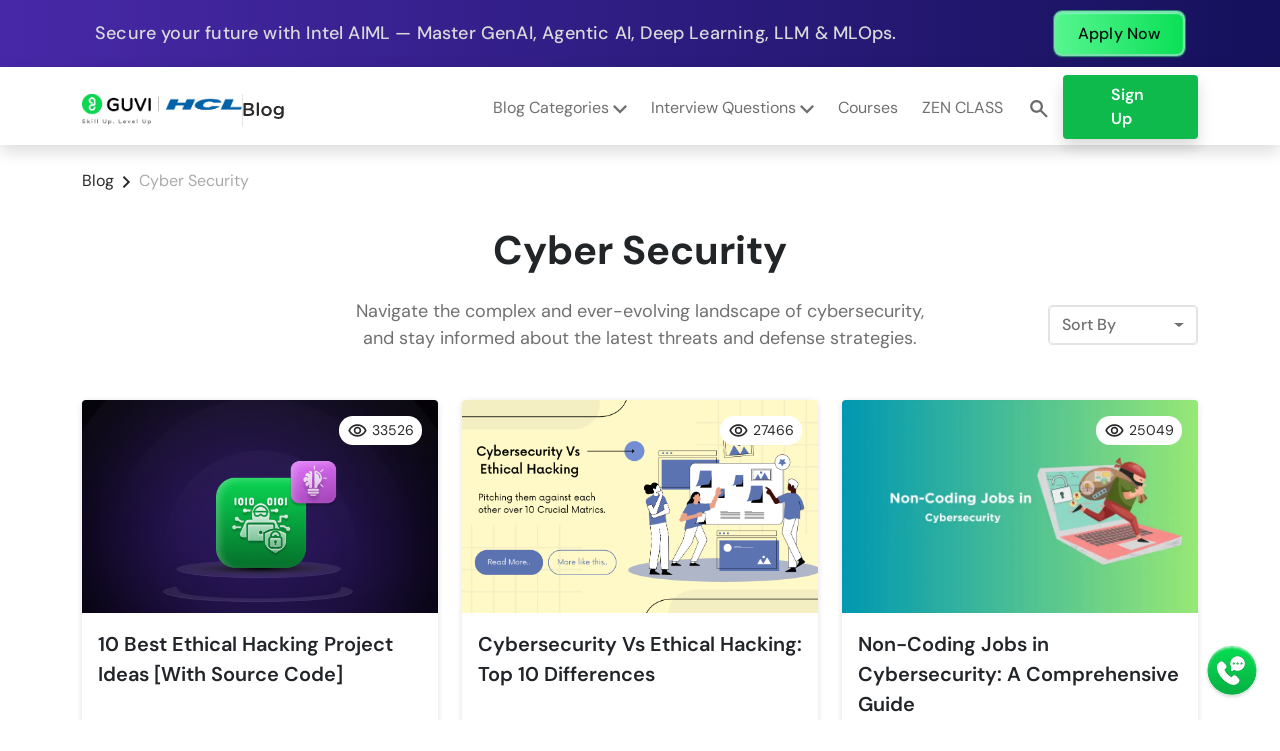

--- FILE ---
content_type: text/html; charset=UTF-8
request_url: https://www.guvi.in/blog/category/cyber-security/
body_size: 28878
content:
<!DOCTYPE html>
<html lang="en-GB" prefix="og: https://ogp.me/ns#">

<head>
    <meta charset="UTF-8">
    <meta name="viewport" content="width=device-width, initial-scale=1.0">
    <meta http-equiv="X-UA-Compatible" content="ie=edge">
    <link rel="preconnect" href="https://guvi.in/blog/cdn-cgi/" crossorigin><link rel="dns-prefetch" href="//www.googletagmanager.com"><link rel="dns-prefetch" href="//cdn.jsdelivr.net">
<!-- Search Engine Optimisation by Rank Math - https://s.rankmath.com/home -->
<title>Cyber Security - GUVI Blogs</title>
<meta name="description" content="Navigate the complex and ever-evolving landscape of cybersecurity, and stay informed about the latest threats and defense strategies."/>
<meta name="robots" content="follow, index, max-snippet:-1, max-video-preview:-1, max-image-preview:large"/>
<link rel="canonical" href="https://www.guvi.in/blog/category/cyber-security/" />
<link rel="next" href="https://www.guvi.in/blog/category/cyber-security/page/2/" />
<meta property="og:locale" content="en_GB" />
<meta property="og:type" content="article" />
<meta property="og:title" content="Cyber Security - GUVI Blogs" />
<meta property="og:description" content="Navigate the complex and ever-evolving landscape of cybersecurity, and stay informed about the latest threats and defense strategies." />
<meta property="og:url" content="https://www.guvi.in/blog/category/cyber-security/" />
<meta property="og:site_name" content="GUVI Blogs" />
<meta property="article:publisher" content="https://www.facebook.com/guviofficial/" />
<meta name="twitter:card" content="summary_large_image" />
<meta name="twitter:title" content="Cyber Security - GUVI Blogs" />
<meta name="twitter:description" content="Navigate the complex and ever-evolving landscape of cybersecurity, and stay informed about the latest threats and defense strategies." />
<meta name="twitter:site" content="@guviofficial" />
<meta name="twitter:label1" content="Posts" />
<meta name="twitter:data1" content="21" />
<script type="application/ld+json" class="rank-math-schema">{"@context":"https://schema.org","@graph":[{"@type":"Organization","@id":"https://www.guvi.in/blog/#organization","name":"GUVI Geek Networks"},{"@type":"WebSite","@id":"https://www.guvi.in/blog/#website","url":"https://www.guvi.in/blog","name":"GUVI Blogs","publisher":{"@id":"https://www.guvi.in/blog/#organization"},"inLanguage":"en-GB"},{"@type":"BreadcrumbList","@id":"https://www.guvi.in/blog/category/cyber-security/#breadcrumb","itemListElement":[{"@type":"ListItem","position":"1","item":{"@id":"https://www.guvi.in/blog/","name":"Blog"}},{"@type":"ListItem","position":"2","item":{"@id":"https://www.guvi.in/blog/category/cyber-security/","name":"Cyber Security"}}]},{"@type":"CollectionPage","@id":"https://www.guvi.in/blog/category/cyber-security/#webpage","url":"https://www.guvi.in/blog/category/cyber-security/","name":"Cyber Security - GUVI Blogs","isPartOf":{"@id":"https://www.guvi.in/blog/#website"},"inLanguage":"en-GB","breadcrumb":{"@id":"https://www.guvi.in/blog/category/cyber-security/#breadcrumb"}}]}</script>
<!-- /Rank Math WordPress SEO plugin -->

<link rel='dns-prefetch' href='//www.guvi.in' />
<link href='https://fonts.gstatic.com' crossorigin rel='preconnect' />
<link rel="alternate" type="application/rss+xml" title="GUVI Blogs &raquo; Cyber Security Category Feed" href="https://www.guvi.in/blog/category/cyber-security/feed/" />
<style>
img.wp-smiley,
img.emoji {
	display: inline !important;
	border: none !important;
	box-shadow: none !important;
	height: 1em !important;
	width: 1em !important;
	margin: 0 0.07em !important;
	vertical-align: -0.1em !important;
	background: none !important;
	padding: 0 !important;
}
</style>
	<style id='wp-block-library-theme-inline-css'>
.wp-block-audio figcaption{color:#555;font-size:13px;text-align:center}.is-dark-theme .wp-block-audio figcaption{color:hsla(0,0%,100%,.65)}.wp-block-audio{margin:0 0 1em}.wp-block-code{border:1px solid #ccc;border-radius:4px;font-family:Menlo,Consolas,monaco,monospace;padding:.8em 1em}.wp-block-embed figcaption{color:#555;font-size:13px;text-align:center}.is-dark-theme .wp-block-embed figcaption{color:hsla(0,0%,100%,.65)}.wp-block-embed{margin:0 0 1em}.blocks-gallery-caption{color:#555;font-size:13px;text-align:center}.is-dark-theme .blocks-gallery-caption{color:hsla(0,0%,100%,.65)}.wp-block-image figcaption{color:#555;font-size:13px;text-align:center}.is-dark-theme .wp-block-image figcaption{color:hsla(0,0%,100%,.65)}.wp-block-image{margin:0 0 1em}.wp-block-pullquote{border-bottom:4px solid;border-top:4px solid;color:currentColor;margin-bottom:1.75em}.wp-block-pullquote cite,.wp-block-pullquote footer,.wp-block-pullquote__citation{color:currentColor;font-size:.8125em;font-style:normal;text-transform:uppercase}.wp-block-quote{border-left:.25em solid;margin:0 0 1.75em;padding-left:1em}.wp-block-quote cite,.wp-block-quote footer{color:currentColor;font-size:.8125em;font-style:normal;position:relative}.wp-block-quote.has-text-align-right{border-left:none;border-right:.25em solid;padding-left:0;padding-right:1em}.wp-block-quote.has-text-align-center{border:none;padding-left:0}.wp-block-quote.is-large,.wp-block-quote.is-style-large,.wp-block-quote.is-style-plain{border:none}.wp-block-search .wp-block-search__label{font-weight:700}.wp-block-search__button{border:1px solid #ccc;padding:.375em .625em}:where(.wp-block-group.has-background){padding:1.25em 2.375em}.wp-block-separator.has-css-opacity{opacity:.4}.wp-block-separator{border:none;border-bottom:2px solid;margin-left:auto;margin-right:auto}.wp-block-separator.has-alpha-channel-opacity{opacity:1}.wp-block-separator:not(.is-style-wide):not(.is-style-dots){width:100px}.wp-block-separator.has-background:not(.is-style-dots){border-bottom:none;height:1px}.wp-block-separator.has-background:not(.is-style-wide):not(.is-style-dots){height:2px}.wp-block-table{margin:0 0 1em}.wp-block-table td,.wp-block-table th{word-break:normal}.wp-block-table figcaption{color:#555;font-size:13px;text-align:center}.is-dark-theme .wp-block-table figcaption{color:hsla(0,0%,100%,.65)}.wp-block-video figcaption{color:#555;font-size:13px;text-align:center}.is-dark-theme .wp-block-video figcaption{color:hsla(0,0%,100%,.65)}.wp-block-video{margin:0 0 1em}.wp-block-template-part.has-background{margin-bottom:0;margin-top:0;padding:1.25em 2.375em}
</style>
<link rel='stylesheet' id='mediaelement-css' href='https://www.guvi.in/blog/wp-includes/js/mediaelement/mediaelementplayer-legacy.min.css?ver=4.2.17' media='all' />
<link rel='stylesheet' id='wp-mediaelement-css' href='https://www.guvi.in/blog/wp-includes/js/mediaelement/wp-mediaelement.min.css?ver=6.3.2' media='all' />
<style id='classic-theme-styles-inline-css'>
/*! This file is auto-generated */
.wp-block-button__link{color:#fff;background-color:#32373c;border-radius:9999px;box-shadow:none;text-decoration:none;padding:calc(.667em + 2px) calc(1.333em + 2px);font-size:1.125em}.wp-block-file__button{background:#32373c;color:#fff;text-decoration:none}
</style>
<style id='global-styles-inline-css'>
body{--wp--preset--color--black: #000000;--wp--preset--color--cyan-bluish-gray: #abb8c3;--wp--preset--color--white: #ffffff;--wp--preset--color--pale-pink: #f78da7;--wp--preset--color--vivid-red: #cf2e2e;--wp--preset--color--luminous-vivid-orange: #ff6900;--wp--preset--color--luminous-vivid-amber: #fcb900;--wp--preset--color--light-green-cyan: #7bdcb5;--wp--preset--color--vivid-green-cyan: #00d084;--wp--preset--color--pale-cyan-blue: #8ed1fc;--wp--preset--color--vivid-cyan-blue: #0693e3;--wp--preset--color--vivid-purple: #9b51e0;--wp--preset--gradient--vivid-cyan-blue-to-vivid-purple: linear-gradient(135deg,rgba(6,147,227,1) 0%,rgb(155,81,224) 100%);--wp--preset--gradient--light-green-cyan-to-vivid-green-cyan: linear-gradient(135deg,rgb(122,220,180) 0%,rgb(0,208,130) 100%);--wp--preset--gradient--luminous-vivid-amber-to-luminous-vivid-orange: linear-gradient(135deg,rgba(252,185,0,1) 0%,rgba(255,105,0,1) 100%);--wp--preset--gradient--luminous-vivid-orange-to-vivid-red: linear-gradient(135deg,rgba(255,105,0,1) 0%,rgb(207,46,46) 100%);--wp--preset--gradient--very-light-gray-to-cyan-bluish-gray: linear-gradient(135deg,rgb(238,238,238) 0%,rgb(169,184,195) 100%);--wp--preset--gradient--cool-to-warm-spectrum: linear-gradient(135deg,rgb(74,234,220) 0%,rgb(151,120,209) 20%,rgb(207,42,186) 40%,rgb(238,44,130) 60%,rgb(251,105,98) 80%,rgb(254,248,76) 100%);--wp--preset--gradient--blush-light-purple: linear-gradient(135deg,rgb(255,206,236) 0%,rgb(152,150,240) 100%);--wp--preset--gradient--blush-bordeaux: linear-gradient(135deg,rgb(254,205,165) 0%,rgb(254,45,45) 50%,rgb(107,0,62) 100%);--wp--preset--gradient--luminous-dusk: linear-gradient(135deg,rgb(255,203,112) 0%,rgb(199,81,192) 50%,rgb(65,88,208) 100%);--wp--preset--gradient--pale-ocean: linear-gradient(135deg,rgb(255,245,203) 0%,rgb(182,227,212) 50%,rgb(51,167,181) 100%);--wp--preset--gradient--electric-grass: linear-gradient(135deg,rgb(202,248,128) 0%,rgb(113,206,126) 100%);--wp--preset--gradient--midnight: linear-gradient(135deg,rgb(2,3,129) 0%,rgb(40,116,252) 100%);--wp--preset--font-size--small: 13px;--wp--preset--font-size--medium: 20px;--wp--preset--font-size--large: 36px;--wp--preset--font-size--x-large: 42px;--wp--preset--spacing--20: 0.44rem;--wp--preset--spacing--30: 0.67rem;--wp--preset--spacing--40: 1rem;--wp--preset--spacing--50: 1.5rem;--wp--preset--spacing--60: 2.25rem;--wp--preset--spacing--70: 3.38rem;--wp--preset--spacing--80: 5.06rem;--wp--preset--shadow--natural: 6px 6px 9px rgba(0, 0, 0, 0.2);--wp--preset--shadow--deep: 12px 12px 50px rgba(0, 0, 0, 0.4);--wp--preset--shadow--sharp: 6px 6px 0px rgba(0, 0, 0, 0.2);--wp--preset--shadow--outlined: 6px 6px 0px -3px rgba(255, 255, 255, 1), 6px 6px rgba(0, 0, 0, 1);--wp--preset--shadow--crisp: 6px 6px 0px rgba(0, 0, 0, 1);}:where(.is-layout-flex){gap: 0.5em;}:where(.is-layout-grid){gap: 0.5em;}body .is-layout-flow > .alignleft{float: left;margin-inline-start: 0;margin-inline-end: 2em;}body .is-layout-flow > .alignright{float: right;margin-inline-start: 2em;margin-inline-end: 0;}body .is-layout-flow > .aligncenter{margin-left: auto !important;margin-right: auto !important;}body .is-layout-constrained > .alignleft{float: left;margin-inline-start: 0;margin-inline-end: 2em;}body .is-layout-constrained > .alignright{float: right;margin-inline-start: 2em;margin-inline-end: 0;}body .is-layout-constrained > .aligncenter{margin-left: auto !important;margin-right: auto !important;}body .is-layout-constrained > :where(:not(.alignleft):not(.alignright):not(.alignfull)){max-width: var(--wp--style--global--content-size);margin-left: auto !important;margin-right: auto !important;}body .is-layout-constrained > .alignwide{max-width: var(--wp--style--global--wide-size);}body .is-layout-flex{display: flex;}body .is-layout-flex{flex-wrap: wrap;align-items: center;}body .is-layout-flex > *{margin: 0;}body .is-layout-grid{display: grid;}body .is-layout-grid > *{margin: 0;}:where(.wp-block-columns.is-layout-flex){gap: 2em;}:where(.wp-block-columns.is-layout-grid){gap: 2em;}:where(.wp-block-post-template.is-layout-flex){gap: 1.25em;}:where(.wp-block-post-template.is-layout-grid){gap: 1.25em;}.has-black-color{color: var(--wp--preset--color--black) !important;}.has-cyan-bluish-gray-color{color: var(--wp--preset--color--cyan-bluish-gray) !important;}.has-white-color{color: var(--wp--preset--color--white) !important;}.has-pale-pink-color{color: var(--wp--preset--color--pale-pink) !important;}.has-vivid-red-color{color: var(--wp--preset--color--vivid-red) !important;}.has-luminous-vivid-orange-color{color: var(--wp--preset--color--luminous-vivid-orange) !important;}.has-luminous-vivid-amber-color{color: var(--wp--preset--color--luminous-vivid-amber) !important;}.has-light-green-cyan-color{color: var(--wp--preset--color--light-green-cyan) !important;}.has-vivid-green-cyan-color{color: var(--wp--preset--color--vivid-green-cyan) !important;}.has-pale-cyan-blue-color{color: var(--wp--preset--color--pale-cyan-blue) !important;}.has-vivid-cyan-blue-color{color: var(--wp--preset--color--vivid-cyan-blue) !important;}.has-vivid-purple-color{color: var(--wp--preset--color--vivid-purple) !important;}.has-black-background-color{background-color: var(--wp--preset--color--black) !important;}.has-cyan-bluish-gray-background-color{background-color: var(--wp--preset--color--cyan-bluish-gray) !important;}.has-white-background-color{background-color: var(--wp--preset--color--white) !important;}.has-pale-pink-background-color{background-color: var(--wp--preset--color--pale-pink) !important;}.has-vivid-red-background-color{background-color: var(--wp--preset--color--vivid-red) !important;}.has-luminous-vivid-orange-background-color{background-color: var(--wp--preset--color--luminous-vivid-orange) !important;}.has-luminous-vivid-amber-background-color{background-color: var(--wp--preset--color--luminous-vivid-amber) !important;}.has-light-green-cyan-background-color{background-color: var(--wp--preset--color--light-green-cyan) !important;}.has-vivid-green-cyan-background-color{background-color: var(--wp--preset--color--vivid-green-cyan) !important;}.has-pale-cyan-blue-background-color{background-color: var(--wp--preset--color--pale-cyan-blue) !important;}.has-vivid-cyan-blue-background-color{background-color: var(--wp--preset--color--vivid-cyan-blue) !important;}.has-vivid-purple-background-color{background-color: var(--wp--preset--color--vivid-purple) !important;}.has-black-border-color{border-color: var(--wp--preset--color--black) !important;}.has-cyan-bluish-gray-border-color{border-color: var(--wp--preset--color--cyan-bluish-gray) !important;}.has-white-border-color{border-color: var(--wp--preset--color--white) !important;}.has-pale-pink-border-color{border-color: var(--wp--preset--color--pale-pink) !important;}.has-vivid-red-border-color{border-color: var(--wp--preset--color--vivid-red) !important;}.has-luminous-vivid-orange-border-color{border-color: var(--wp--preset--color--luminous-vivid-orange) !important;}.has-luminous-vivid-amber-border-color{border-color: var(--wp--preset--color--luminous-vivid-amber) !important;}.has-light-green-cyan-border-color{border-color: var(--wp--preset--color--light-green-cyan) !important;}.has-vivid-green-cyan-border-color{border-color: var(--wp--preset--color--vivid-green-cyan) !important;}.has-pale-cyan-blue-border-color{border-color: var(--wp--preset--color--pale-cyan-blue) !important;}.has-vivid-cyan-blue-border-color{border-color: var(--wp--preset--color--vivid-cyan-blue) !important;}.has-vivid-purple-border-color{border-color: var(--wp--preset--color--vivid-purple) !important;}.has-vivid-cyan-blue-to-vivid-purple-gradient-background{background: var(--wp--preset--gradient--vivid-cyan-blue-to-vivid-purple) !important;}.has-light-green-cyan-to-vivid-green-cyan-gradient-background{background: var(--wp--preset--gradient--light-green-cyan-to-vivid-green-cyan) !important;}.has-luminous-vivid-amber-to-luminous-vivid-orange-gradient-background{background: var(--wp--preset--gradient--luminous-vivid-amber-to-luminous-vivid-orange) !important;}.has-luminous-vivid-orange-to-vivid-red-gradient-background{background: var(--wp--preset--gradient--luminous-vivid-orange-to-vivid-red) !important;}.has-very-light-gray-to-cyan-bluish-gray-gradient-background{background: var(--wp--preset--gradient--very-light-gray-to-cyan-bluish-gray) !important;}.has-cool-to-warm-spectrum-gradient-background{background: var(--wp--preset--gradient--cool-to-warm-spectrum) !important;}.has-blush-light-purple-gradient-background{background: var(--wp--preset--gradient--blush-light-purple) !important;}.has-blush-bordeaux-gradient-background{background: var(--wp--preset--gradient--blush-bordeaux) !important;}.has-luminous-dusk-gradient-background{background: var(--wp--preset--gradient--luminous-dusk) !important;}.has-pale-ocean-gradient-background{background: var(--wp--preset--gradient--pale-ocean) !important;}.has-electric-grass-gradient-background{background: var(--wp--preset--gradient--electric-grass) !important;}.has-midnight-gradient-background{background: var(--wp--preset--gradient--midnight) !important;}.has-small-font-size{font-size: var(--wp--preset--font-size--small) !important;}.has-medium-font-size{font-size: var(--wp--preset--font-size--medium) !important;}.has-large-font-size{font-size: var(--wp--preset--font-size--large) !important;}.has-x-large-font-size{font-size: var(--wp--preset--font-size--x-large) !important;}
.wp-block-navigation a:where(:not(.wp-element-button)){color: inherit;}
:where(.wp-block-post-template.is-layout-flex){gap: 1.25em;}:where(.wp-block-post-template.is-layout-grid){gap: 1.25em;}
:where(.wp-block-columns.is-layout-flex){gap: 2em;}:where(.wp-block-columns.is-layout-grid){gap: 2em;}
.wp-block-pullquote{font-size: 1.5em;line-height: 1.6;}
</style>
<link rel='stylesheet' id='main-css-css' href='https://www.guvi.in/blog/wp-content/themes/guvi-blog/assets/css/style.min.css?ver=1762256970' media='all' />
<link rel='stylesheet' id='boostrap-css-css' href='https://www.guvi.in/blog/wp-content/themes/guvi-blog/assets/library/bootstrap/css/bootstrap.min.css' media='all' />
<link rel='stylesheet' id='fonts-css-css' href='https://www.guvi.in/blog/wp-content/themes/guvi-blog/assets/fonts/fonts.css' media='all' />
<link rel='stylesheet' id='jetpack_css-css' href='https://www.guvi.in/blog/wp-content/plugins/jetpack/css/jetpack.css?ver=11.6.1' media='all' />
<script src='https://www.guvi.in/blog/wp-content/plugins/wp-reading-progress/wp-reading-progress.min.js?ver=1.5.1' id='ruigehond006_javascript-js' defer></script>
<script src='https://www.guvi.in/blog/wp-includes/js/jquery/jquery.min.js?ver=3.7.0' id='jquery-core-js' defer></script>
<script src='https://www.guvi.in/blog/wp-includes/js/jquery/jquery-migrate.min.js?ver=3.4.1' id='jquery-migrate-js' defer></script>
<script src='https://www.guvi.in/blog/wp-content/themes/guvi-blog/assets/library/bootstrap/js/bootstrap.bundle.min.js' id='bootstrap-js-js' defer></script>
<script src='https://www.guvi.in/blog/wp-content/themes/guvi-blog/assets/library/intltelinput/js/intlTelInput.min.js' id='intl-tel-inp-js-js' defer></script>
<script src='https://www.guvi.in/blog/wp-content/themes/guvi-blog/assets/js/rank-math.js?ver=1750162327' id='rank-math-js-js' defer></script>
<link rel="https://api.w.org/" href="https://www.guvi.in/blog/wp-json/" /><link rel="alternate" type="application/json" href="https://www.guvi.in/blog/wp-json/wp/v2/categories/712" /><link rel="EditURI" type="application/rsd+xml" title="RSD" href="https://www.guvi.in/blog/xmlrpc.php?rsd" />
<meta name="generator" content="WordPress 6.3.2" />
	<style>img#wpstats{display:none}</style>
		<style>.recentcomments a{display:inline !important;padding:0 !important;margin:0 !important;}</style><style>#ruigehond006_wrap{z-index:10001;position:fixed;display:block;left:0;width:100%;margin:0;overflow:visible}#ruigehond006_inner{position:absolute;height:0;width:inherit;background-color:rgba(255,255,255,.2);-webkit-transition:height .4s;transition:height .4s}html[dir=rtl] #ruigehond006_wrap{text-align:right}#ruigehond006_bar{width:0;height:100%;background-color:transparent}</style><link rel="icon" href="https://www.guvi.in/blog/wp-content/uploads/2021/03/cropped-20210111091003159396O4KG1V112112pngcompguviwebsitemoengage-32x32.png" sizes="32x32" />
<link rel="icon" href="https://www.guvi.in/blog/wp-content/uploads/2021/03/cropped-20210111091003159396O4KG1V112112pngcompguviwebsitemoengage-192x192.png" sizes="192x192" />
<link rel="apple-touch-icon" href="https://www.guvi.in/blog/wp-content/uploads/2021/03/cropped-20210111091003159396O4KG1V112112pngcompguviwebsitemoengage-180x180.png" />
<meta name="msapplication-TileImage" content="https://www.guvi.in/blog/wp-content/uploads/2021/03/cropped-20210111091003159396O4KG1V112112pngcompguviwebsitemoengage-270x270.png" />
    <style>
        /* Custom CSS for hover dropdowns */
        @media (min-width: 992px) {
            .hover-dropdown:hover .dropdown-menu {
                display: block;
            }
            
            .dropdown-menu {
                margin-top: 2rem;
            }
        }
    </style>
</head>

<body class="archive category category-cyber-security category-712 guvi-blog-theme">
        
    <!-- Top Banner - Only shown on front page -->
    <div class="top-banner-container">
        <div class="top-banner-wrapper">
            <a href="https://www.guvi.in/mlp/artificial-intelligence-and-machine-learning/?utm_source=Blog&utm_medium=top-banner&utm_campaign=&utm_content=aiml_cta" rel="noopener noreferrer" target="_blank" class="top-banner-item aiml">
                <span class="banner-text-desktop">Secure your future with Intel AIML — Master GenAI, Agentic AI, Deep Learning, LLM & MLOps.</span>
                <span class="banner-text-mobile">Master GenAI, Agentic AI, & Deep Learning with Intel AIML to be AI ready.</span>
                <span class="apply-now-btn">Apply Now</span>
            </a>
            <a href="https://www.guvi.in/zen-class/ai-software-development-course/?utm_source=Blog&utm_medium=top-banner&utm_campaign=&utm_content=sde_cta" rel="noopener noreferrer" target="_blank" class="top-banner-item sde">
                <span class="banner-text-desktop">Break into product-based companies and land your dream high-paying SDE job in just 9 months.</span>
                <span class="banner-text-mobile">Break into a high-paying SDE role at a top product company in just 9 months.</span>
                <span class="apply-now-btn">Apply Now</span>
            </a>
            <a href="https://www.guvi.in/mlp/artificial-intelligence-and-machine-learning/?utm_source=Blog&utm_medium=top-banner&utm_campaign=&utm_content=aiml_cta" rel="noopener noreferrer" target="_blank" class="top-banner-item aiml">
                <span class="banner-text-desktop">Secure your future with Intel AIML — Master GenAI, Agentic AI, Deep Learning, LLM & MLOps.</span>
                <span class="banner-text-mobile">Master GenAI, Agentic AI, & Deep Learning with Intel AIML to be AI ready.</span>
                <span class="apply-now-btn">Apply Now</span>
            </a>
        </div>
    </div>
    
    <header id="master_head" class="site-header">
        <div id="desktop_container" class="desktop_container container">
            <div id="header_portside" class="header_portside">
                <div class="header_logo justify-content-lg-between" id="header_logo">
                    <!-- Hamburger menu button for mobile -->
                    <button class="navbar-toggler d-lg-none me-2" type="button" data-bs-toggle="offcanvas" data-bs-target="#mobileMenu" aria-controls="mobileMenu" aria-expanded="false" aria-label="Toggle navigation">
                        <span class="navbar-toggler-icon"><img loading="lazy" class="hamburger" id="hamburger" src="https://www.guvi.in/blog/wp-content/themes/guvi-blog\assets\images\hamburger.svg" alt="menu_icon"></span>
                    </button>
                    
                    <div class="header_logo_and_role">
                        <div id="header_logo_container" class="header_logo_container">
                            <a href="/" class="header_logo_url" id="header_logo_url">
                                <img loading="eager" width="190px" height="40px" class="header_image" id="header_image" src="https://www.guvi.in/blog/wp-content/themes/guvi-blog\assets\images\guviHclLogo.webp" alt="header_logo">
                            </a>
                        </div>
                        <div id="guvi_logo_and_role_divider" class="guvi_logo_and_role_divider"></div>
                        <a href="https://www.guvi.in/blog/" class="page_role m-0 text-decoration-none text-dark" id="page_role">                           
                            <img loading="eager" class="header_image" id="header_image" src="https://www.guvi.in/blog/wp-content/themes/guvi-blog\assets\images\Blog.svg" alt="header_logo">
                        </a>
                    </div>
                    <nav class="d-none d-lg-block">
                        <ul class="nav header-desk">
                        <li class="nav-item dropdown hover-dropdown category-dropdown">
                            <!-- Removed data-bs-toggle attribute to disable click functionality -->
                            <a class="nav-link dropdown-toggle" href="#" id="categoriesDropdown" role="button" aria-expanded="false">
                                Blog Categories
                                <img class="category-button" src="https://www.guvi.in/blog/wp-content/themes/guvi-blog\assets\images\chevron-down.svg" alt="Dropdown icon" class="ms-1" width="14" height="14" />
                            </a>
                            <ul class="dropdown-menu dropdown-menu-center" aria-labelledby="categoriesDropdown" style="min-width: 300px;">
                                <li class="dropdown-list">
                                <div class="row">
                                    <div class="col-6">
                                    <a class="dropdown-item py-3" href="https://www.guvi.in/blog/category/career/">Career</a>
                                    <a class="dropdown-item py-3" href="https://www.guvi.in/blog/category/projects/">Project Ideas</a>
                                    <a class="dropdown-item py-3" href="https://www.guvi.in/blog/category/full-stack-development/">Full Stack Development</a>
                                    <a class="dropdown-item py-3" href="https://www.guvi.in/blog/category/data-science/">Data Science</a>
                                    <a class="dropdown-item py-3" href="https://www.guvi.in/blog/category/ui-ux-designing/">UX/UI Design</a>
                                    </div>
                                    <div class="col-6">
                                    <a class="dropdown-item py-3" href="https://www.guvi.in/blog/category/digital-marketing/">Digital Marketing</a>
                                    <a class="dropdown-item py-3" href="https://www.guvi.in/blog/category/ai-ml/">Artifictial Intelligence &<br/> Machine Learning</a>
                                    <a class="dropdown-item py-3" href="https://www.guvi.in/blog/category/devops/">Devops</a>
                                    <a class="dropdown-item py-3" href="https://www.guvi.in/blog/category/c2c/">C2C</a>
                                    <a class="dropdown-item py-3" href="https://www.guvi.in/blog/category/programming-languages/">Programming Languages</a>
                                    </div>
                                </div>
                                </li>
                            </ul>
                            </li>

                            <li class="nav-item dropdown hover-dropdown interview-dropdown">
                            <!-- Removed data-bs-toggle attribute to disable click functionality -->
                            <a class="nav-link dropdown-toggle" href="#" id="interviewDropdown" role="button" aria-expanded="false">
                                Interview Questions
                                <img class="interview-button" src="https://www.guvi.in/blog/wp-content/themes/guvi-blog\assets\images\chevron-down.svg" alt="Dropdown icon" class="ms-1" width="14" height="14" />
                            </a>
                            <ul class="dropdown-menu dropdown-menu-center" aria-labelledby="interviewDropdown">
                                <li><a class="dropdown-item py-3" href="https://www.guvi.in/blog/general-interview-questions/">General Interview Questions</a></li>
                                        <li><a class="dropdown-item py-3" href="https://www.guvi.in/blog/java-interview-questions-and-answers/">Java Interview Questions</a></li>
                                        <li><a class="dropdown-item py-3" href="https://www.guvi.in/blog/top-python-interview-questions/">Python Interview Questions</a></li>
                                        <li><a class="dropdown-item py-3" href="https://www.guvi.in/blog/sql-interview-questions/">SQL Interview Questions</a></li>
                                        <li><a class="dropdown-item py-3" href="https://www.guvi.in/blog/selenium-interview-questions-and-answers/">Selenium Interview Questions</a></li>
                                        <li><a class="dropdown-item py-3" href="https://www.guvi.in/blog/web-developer-interview-questions-and-answers/">Web Development Interview Questions</a></li>
                                        <li><a class="dropdown-item py-3" href="https://www.guvi.in/blog/amazon-data-scientist-interview-questions/">Data Science Interview Questions</a></li>
                                        <li><a class="dropdown-item py-3" href="https://www.guvi.in/blog/automation-test-engineer-interview-questions-and-answers/">Automation testing Interview Questions</a></li>
                            </ul>
                            </li>
                            <li class="nav-item"><a href="https://www.guvi.in/courses/?utm_source=blog&utm_medium=course_header&utm_campaign=&utm_content=artificial-intelligence-and-machine-learning" class="nav-link text-dark">Courses</a></li>
                            <li class="nav-item"><a href="https://www.guvi.in/zen-class/?utm_source=blog&utm_medium=zen_header&utm_campaign=&utm_content=artificial-intelligence-and-machine-learning" class="nav-link text-dark">ZEN CLASS</a></li>
                            <div class="nav-item dropdown">
                            <a class="nav-link dropdown-toggle text-dark" href="#" id="searchDropdown" role="button" aria-haspopup="true" data-bs-toggle="dropdown" aria-expanded="false">
                                                                    <div id="search_bar_holder_desktop" class="search_bar_holder_desktop">
                                        <img src="https://www.guvi.in/blog/wp-content/themes/guvi-blog/assets/images/icons/search.svg" alt="Search" 
                                            style="height: 24px; cursor: pointer;" 
                                            data-bs-toggle="collapse" data-bs-target="#headerSearchBar">
                                    </div>
                                                            </a>
                            <div class="dropdown-menu dropdown-menu-end searchDropdown" aria-labelledby="searchDropdown">
                                <form role="search" method="get" class="d-flex" action="https://www.guvi.in/blog/">
                                    <input type="search" class="form-control mx-2 search-bar" placeholder="Search articles..." value="" name="s" required>
                                </form>
                            </div>
                            </div>
                        </ul>
                    </nav>
                </div>            
            </div>

            <div id="mobile_search_auth" class="mobile_search_auth">
                <span id="search_icon_caller" class="search_icon_caller">
                    <img loading="eager" src="https://www.guvi.in/blog/wp-content/themes/guvi-blog/assets/images/icons/search.svg" alt="search" id="seach_icon" class="search_icon">
                </span>
                <div id="authentication_btn">
                    <a target="_blank" href="/register/?utm_source=blog&utm_medium=signup_button&utm_campaign=&utm_content=artificial-intelligence-and-machine-learning" id="signup_btn" class="text-decoration-none signup_btn m-0 fw-semibold text-capitalize text-white">Sign up</a>
                    <h6 id="logout_btn" class="logout_btn m-0 text-capitalize">Log Out</h6>
                </div>
            </div>
        </div>
    </header>

    <div class="offcanvas offcanvas-start w-75" tabindex="-1" id="mobileMenu" aria-labelledby="mobileMenuLabel">
        <div class="offcanvas-header">
            <div class="offcanvas-title" id="mobileMenuLabel"><img loading="lazy" class="header_image_mobile" id="header_image_mobile" src="https://www.guvi.in/blog/wp-content/themes/guvi-blog\assets\images\guviHclLogo.png" alt="header_logo"></div>
            <button type="button" class="btn-close text-reset" data-bs-dismiss="offcanvas" aria-label="Close"></button>
        </div>
        <div class="offcanvas-body p-0">
            <div class="mobile_menu">
                <ul class="nav flex-column">
                    <div class="accordion" id="mobileMenuAccordion">
                        <div class="accordion-item">
                            <h2 class="accordion-header" id="categoriesHeading">
                                <button class="accordion-button p-4 collapsed" type="button" data-bs-toggle="collapse" data-bs-target="#categoriesCollapse" aria-expanded="false" aria-controls="categoriesCollapse">
                                    Blog Categories
                                </button>
                            </h2>
                            <div id="categoriesCollapse" class="accordion-collapse collapse" aria-labelledby="categoriesHeading" data-bs-parent="#mobileMenuAccordion">
                                <div class="accordion-body p-0">
                                    <ul class="list-unstyled">
                                        <li><a class="nav-link " href="https://www.guvi.in/blog/category/career/">Career</a></li>
                                        <li><a class="nav-link " href="https://www.guvi.in/blog/category/projects/">Project Ideas</a></li>
                                        <li><a class="nav-link " href="https://www.guvi.in/blog/category/full-stack-development/">Full Stack Development</a></li>
                                        <li><a class="nav-link " href="https://www.guvi.in/blog/category/data-science/">Data Science</a></li>
                                        <li><a class="nav-link " href="https://www.guvi.in/blog/category/ui-ux-designing/">UX/UI Design</a></li>
                                        <li><a class="nav-link " href="https://www.guvi.in/blog/category/digital-marketing/">Digital Marketing</a></li>
                                        <li><a class="nav-link " href="https://www.guvi.in/blog/category/ai-ml/">Artificial Intelligence & Machine Learning</a></li>
                                        <li><a class="nav-link " href="https://www.guvi.in/blog/category/devops/">DevOps</a></li>
                                        <li><a class="nav-link " href="https://www.guvi.in/blog/category/c2c/">C2C</a></li>
                                        <li><a class="nav-link " href="https://www.guvi.in/blog/category/programming-languages/">Programming Languages</a></li>
                                    </ul>
                                </div>
                            </div>
                        </div>
                        <div class="accordion-item">
                            <h2 class="accordion-header" id="interviewQuestionsHeading">
                                <button class="accordion-button p-4 collapsed" type="button" data-bs-toggle="collapse" data-bs-target="#interviewQuestionsCollapse" aria-expanded="false" aria-controls="interviewQuestionsCollapse">
                                    Interview Questions
                                </button>
                            </h2>
                            <div id="interviewQuestionsCollapse" class="accordion-collapse collapse" aria-labelledby="interviewQuestionsHeading" data-bs-parent="#mobileMenuAccordion">
                                <div class="accordion-body p-0">
                                    <ul class="list-unstyled">
                                        <li><a class="nav-link " href="https://www.guvi.in/blog/general-interview-questions/">General Interview Questions</a></li>
                                        <li><a class="nav-link " href="https://www.guvi.in/blog/java-interview-questions-and-answers/">Java Interview Questions</a></li>
                                        <li><a class="nav-link " href="https://www.guvi.in/blog/top-python-interview-questions/">Python Interview Questions</a></li>
                                        <li><a class="nav-link " href="https://www.guvi.in/blog/sql-interview-questions/">SQL Interview Questions</a></li>
                                        <li><a class="nav-link " href="https://www.guvi.in/blog/selenium-interview-questions-and-answers/">Selenium Interview Questions</a></li>
                                        <li><a class="nav-link " href="https://www.guvi.in/blog/web-developer-interview-questions-and-answers/">Web Development Interview Questions</a></li>
                                        <li><a class="nav-link " href="https://www.guvi.in/blog/amazon-data-scientist-interview-questions/">Data Science Interview Questions</a></li>
                                        <li><a class="nav-link " href="https://www.guvi.in/blog/automation-test-engineer-interview-questions-and-answers/">Automation testing Interview Questions</a></li>
                                    </ul>
                                </div>
                            </div>
                        </div>
                    </div>
                    <li class="nav-item">
                        <a class="nav-link p-4" href="https://www.guvi.in/courses/?utm_source=blog&utm_medium=course_header&utm_campaign=&utm_content=artificial-intelligence-and-machine-learning">Courses</a>
                    </li>
                    <li class="nav-item">
                        <a class="nav-link p-4" href="https://www.guvi.in/zen-class/?utm_source=blog&utm_medium=zen_header&utm_campaign=&utm_content=artificial-intelligence-and-machine-learning">ZEN CLASS</a>
                    </li>
                </ul>
            </div>
        </div>
    </div>

        <div class="container py-2 pt-3 position-sticky " id="search_bar_holder_mobile">
        
<form class="search_posts_form" method="get" role="search">
    <div id="search_input_holder" class="input-group bg-white mb-0 flex justify-content-center align-items-center">
        <input autocomplete="off" type="text" class="form-control rounded-0 border-0 form_elsewhere_page" placeholder="What do you want to read?" value="" aria-label="Search post?" name="s" aria-describedby="button-addon2">
        <button class="btn rounded-0 border-0 search_btn search_icon" type="button" id="button-addon2">
            <img loading="lazy" class="bg-white search-img" 
            src="https://www.guvi.in/blog/wp-content/themes/guvi-blog/assets/images/icons/search.svg" 
            alt="search" id="search_icon_toggler">
        </button>
    </div>
</form>
    </div>

    <div class="container mt-4">
        <nav aria-label="breadcrumbs" class="rank-math-breadcrumb"><p><a href="https://www.guvi.in/blog/">Blog</a><span class="separator"> &raquo; </span><span class="last">Cyber Security</span></p></nav>    </div>

<div class=" container d-flex flex-column category-page">
        <h1 id="category-title" class="mb-4" data-slug="cyber-security">Cyber Security</h1>
    <div class="d-flex sort-option">
        <p class="mb-0">Navigate the complex and ever-evolving landscape of cybersecurity, and stay informed about the latest threats and defense strategies.</p>
        <div class="dropdown bg-white">
            <button class="btn w-100 d-flex justify-content-between align-items-center dropdown-toggle dropdown-sort-btn bg-white" id="dp-btn" type="button" data-bs-toggle="dropdown" aria-expanded="false">
                Sort By
            </button>
            <ul class="dropdown-menu">
                <li><a class="dropdown-item sort-dropdown-item" data-value="top">Top Viewed</a></li>
                <li><a class="dropdown-item sort-dropdown-item" data-value="newest">Newest</a></li>
                <li><a class="dropdown-item sort-dropdown-item" data-value="oldest">Oldest</a></li>
            </ul>
        </div>
    </div>

    <div class="pt-5 mb-5 category-post-container">
                <div class="search_results_posts d-grid gap-4 category-grid">
            <div class="post-card trending-card">
    <div class="card border-0 position-relative">
        <a href="https://www.guvi.in/blog/ethical-hacking-project-ideas/" class="card-img-top">
            <img src="https://www.guvi.in/blog/wp-content/uploads/2024/11/Ethical-Hacking-Project-Ideas-1.png" class="mw-100" alt="card-thumnail" loading ="lazy"/>        </a>

        <div class="card-body" id="card-details">
            <a class="card-title text-decoration-none text-dark fs-5 fw-semibold" href="https://www.guvi.in/blog/ethical-hacking-project-ideas/">
                10 Best Ethical Hacking Project Ideas [With Source Code]            </a>
                            <p class="card-author mt-2 mb-0"><span id="by">By</span>&nbsp;<a class='text-decoration-none' href="https://www.guvi.in/blog/author/lukesh/">Lukesh S</a></p>
            
            <div id="card-footer" class="mt-2 d-flex flex-row flex-nowrap justify-content-between">
                <p class="mb-0 card-text">29 Sep, 2025</p>
                <p class="mb-0 card-text">4 Min Read </p>
            </div>
        </div>

        <div class="position-absolute" id="views-section">
                                <div class="card-views d-flex px-2 py-1 align-items-center bg-white rounded-pill">
                        <img loading="lazy" src="https://www.guvi.in/blog/wp-content/themes/guvi-blog/assets/images/icons/eye.svg" height="auto" width="auto" alt="eye-icon">&nbsp;
                        <p class="m-0">33526</p>
                    </div>
                                    </div>
    </div>
</div><div class="post-card trending-card">
    <div class="card border-0 position-relative">
        <a href="https://www.guvi.in/blog/difference-between-cybersecurity-and-ethical-hacking/" class="card-img-top">
            <img src="https://www.guvi.in/blog/wp-content/uploads/2022/12/Yellow-Blue-Illustration-Business-Blog-Banner.png" class="mw-100" alt="card-thumnail" loading ="lazy"/>        </a>

        <div class="card-body" id="card-details">
            <a class="card-title text-decoration-none text-dark fs-5 fw-semibold" href="https://www.guvi.in/blog/difference-between-cybersecurity-and-ethical-hacking/">
                Cybersecurity Vs Ethical Hacking: Top 10 Differences            </a>
                            <p class="card-author mt-2 mb-0"><span id="by">By</span>&nbsp;<a class='text-decoration-none' href="https://www.guvi.in/blog/author/tushar/">Tushar Vinocha</a></p>
            
            <div id="card-footer" class="mt-2 d-flex flex-row flex-nowrap justify-content-between">
                <p class="mb-0 card-text">07 Oct, 2025</p>
                <p class="mb-0 card-text">5 Min Read </p>
            </div>
        </div>

        <div class="position-absolute" id="views-section">
                                <div class="card-views d-flex px-2 py-1 align-items-center bg-white rounded-pill">
                        <img loading="lazy" src="https://www.guvi.in/blog/wp-content/themes/guvi-blog/assets/images/icons/eye.svg" height="auto" width="auto" alt="eye-icon">&nbsp;
                        <p class="m-0">27466</p>
                    </div>
                                    </div>
    </div>
</div><div class="post-card trending-card">
    <div class="card border-0 position-relative">
        <a href="https://www.guvi.in/blog/top-non-coding-jobs-in-cybersecurity/" class="card-img-top">
            <img src="https://www.guvi.in/blog/wp-content/uploads/2023/12/Feature-image-Non-Coding-Jobs-in-Cybersecurity.webp" class="mw-100" alt="card-thumnail" loading ="lazy"/>        </a>

        <div class="card-body" id="card-details">
            <a class="card-title text-decoration-none text-dark fs-5 fw-semibold" href="https://www.guvi.in/blog/top-non-coding-jobs-in-cybersecurity/">
                Non-Coding Jobs in Cybersecurity: A Comprehensive Guide            </a>
                            <p class="card-author mt-2 mb-0"><span id="by">By</span>&nbsp;<a class='text-decoration-none' href="https://www.guvi.in/blog/author/jaishree/">Jaishree Tomar</a></p>
            
            <div id="card-footer" class="mt-2 d-flex flex-row flex-nowrap justify-content-between">
                <p class="mb-0 card-text">10 Oct, 2025</p>
                <p class="mb-0 card-text">4 Min Read </p>
            </div>
        </div>

        <div class="position-absolute" id="views-section">
                                <div class="card-views d-flex px-2 py-1 align-items-center bg-white rounded-pill">
                        <img loading="lazy" src="https://www.guvi.in/blog/wp-content/themes/guvi-blog/assets/images/icons/eye.svg" height="auto" width="auto" alt="eye-icon">&nbsp;
                        <p class="m-0">25049</p>
                    </div>
                                    </div>
    </div>
</div><div class="post-card trending-card">
    <div class="card border-0 position-relative">
        <a href="https://www.guvi.in/blog/top-cybersecurity-companies-in-bangalore/" class="card-img-top">
            <img src="https://www.guvi.in/blog/wp-content/uploads/2024/11/Cyber-Security-Companies-in-Bangalore-1.webp" class="mw-100" alt="card-thumnail" loading ="lazy"/>        </a>

        <div class="card-body" id="card-details">
            <a class="card-title text-decoration-none text-dark fs-5 fw-semibold" href="https://www.guvi.in/blog/top-cybersecurity-companies-in-bangalore/">
                Top 13 Cybersecurity Companies in Bangalore            </a>
                            <p class="card-author mt-2 mb-0"><span id="by">By</span>&nbsp;<a class='text-decoration-none' href="https://www.guvi.in/blog/author/jaishree/">Jaishree Tomar</a></p>
            
            <div id="card-footer" class="mt-2 d-flex flex-row flex-nowrap justify-content-between">
                <p class="mb-0 card-text">27 Nov, 2025</p>
                <p class="mb-0 card-text">6 Min Read </p>
            </div>
        </div>

        <div class="position-absolute" id="views-section">
                                <div class="card-views d-flex px-2 py-1 align-items-center bg-white rounded-pill">
                        <img loading="lazy" src="https://www.guvi.in/blog/wp-content/themes/guvi-blog/assets/images/icons/eye.svg" height="auto" width="auto" alt="eye-icon">&nbsp;
                        <p class="m-0">22594</p>
                    </div>
                                    </div>
    </div>
</div><div class="post-card trending-card">
    <div class="card border-0 position-relative">
        <a href="https://www.guvi.in/blog/cybersecurity-project-ideas/" class="card-img-top">
            <img src="https://www.guvi.in/blog/wp-content/uploads/2022/03/real-time-Cybersecurity-projects-2.png" class="mw-100" alt="card-thumnail" loading ="lazy"/>        </a>

        <div class="card-body" id="card-details">
            <a class="card-title text-decoration-none text-dark fs-5 fw-semibold" href="https://www.guvi.in/blog/cybersecurity-project-ideas/">
                Top 25 Real-Time Cybersecurity Project Ideas!            </a>
                            <p class="card-author mt-2 mb-0"><span id="by">By</span>&nbsp;<a class='text-decoration-none' href="https://www.guvi.in/blog/author/archana/">Archana</a></p>
            
            <div id="card-footer" class="mt-2 d-flex flex-row flex-nowrap justify-content-between">
                <p class="mb-0 card-text">08 Oct, 2025</p>
                <p class="mb-0 card-text">1 Min Read </p>
            </div>
        </div>

        <div class="position-absolute" id="views-section">
                                <div class="card-views d-flex px-2 py-1 align-items-center bg-white rounded-pill">
                        <img loading="lazy" src="https://www.guvi.in/blog/wp-content/themes/guvi-blog/assets/images/icons/eye.svg" height="auto" width="auto" alt="eye-icon">&nbsp;
                        <p class="m-0">20576</p>
                    </div>
                                    </div>
    </div>
</div><div class="post-card trending-card">
    <div class="card border-0 position-relative">
        <a href="https://www.guvi.in/blog/top-cybersecurity-companies-in-chennai/" class="card-img-top">
            <img src="https://www.guvi.in/blog/wp-content/uploads/2024/11/Best-Cyber-Security-Companies-in-Chennai.webp" class="mw-100" alt="card-thumnail" loading ="lazy"/>        </a>

        <div class="card-body" id="card-details">
            <a class="card-title text-decoration-none text-dark fs-5 fw-semibold" href="https://www.guvi.in/blog/top-cybersecurity-companies-in-chennai/">
                Top 10 Cybersecurity Companies in Chennai            </a>
                            <p class="card-author mt-2 mb-0"><span id="by">By</span>&nbsp;<a class='text-decoration-none' href="https://www.guvi.in/blog/author/vaishali/">Vaishali Ardhana</a></p>
            
            <div id="card-footer" class="mt-2 d-flex flex-row flex-nowrap justify-content-between">
                <p class="mb-0 card-text">09 Dec, 2025</p>
                <p class="mb-0 card-text">5 Min Read </p>
            </div>
        </div>

        <div class="position-absolute" id="views-section">
                                <div class="card-views d-flex px-2 py-1 align-items-center bg-white rounded-pill">
                        <img loading="lazy" src="https://www.guvi.in/blog/wp-content/themes/guvi-blog/assets/images/icons/eye.svg" height="auto" width="auto" alt="eye-icon">&nbsp;
                        <p class="m-0">19520</p>
                    </div>
                                    </div>
    </div>
</div><div class="post-card trending-card">
    <div class="card border-0 position-relative">
        <a href="https://www.guvi.in/blog/best-ethical-hacking-books/" class="card-img-top">
            <img src="https://www.guvi.in/blog/wp-content/uploads/2022/11/Blue-Purple-Futuristic-Virus-Hacks-Youtube-Thumbnail.png" class="mw-100" alt="card-thumnail" loading ="lazy"/>        </a>

        <div class="card-body" id="card-details">
            <a class="card-title text-decoration-none text-dark fs-5 fw-semibold" href="https://www.guvi.in/blog/best-ethical-hacking-books/">
                Top 10 Ethical Hacking Books from Beginner to Advanced            </a>
                            <p class="card-author mt-2 mb-0"><span id="by">By</span>&nbsp;<a class='text-decoration-none' href="https://www.guvi.in/blog/author/tushar/">Tushar Vinocha</a></p>
            
            <div id="card-footer" class="mt-2 d-flex flex-row flex-nowrap justify-content-between">
                <p class="mb-0 card-text">14 Oct, 2025</p>
                <p class="mb-0 card-text">6 Min Read </p>
            </div>
        </div>

        <div class="position-absolute" id="views-section">
                                <div class="card-views d-flex px-2 py-1 align-items-center bg-white rounded-pill">
                        <img loading="lazy" src="https://www.guvi.in/blog/wp-content/themes/guvi-blog/assets/images/icons/eye.svg" height="auto" width="auto" alt="eye-icon">&nbsp;
                        <p class="m-0">16984</p>
                    </div>
                                    </div>
    </div>
</div><div class="post-card trending-card">
    <div class="card border-0 position-relative">
        <a href="https://www.guvi.in/blog/cybersecurity-vs-artificial-intelligence-which-career-is-better/" class="card-img-top">
            <img src="" class="mw-100" alt="card-thumnail" loading ="lazy"/>        </a>

        <div class="card-body" id="card-details">
            <a class="card-title text-decoration-none text-dark fs-5 fw-semibold" href="https://www.guvi.in/blog/cybersecurity-vs-artificial-intelligence-which-career-is-better/">
                Cybersecurity vs Artificial Intelligence | Better Career            </a>
                            <p class="card-author mt-2 mb-0"><span id="by">By</span>&nbsp;<a class='text-decoration-none' href="https://www.guvi.in/blog/author/admin/">GUVI Geek</a></p>
            
            <div id="card-footer" class="mt-2 d-flex flex-row flex-nowrap justify-content-between">
                <p class="mb-0 card-text">22 Oct, 2025</p>
                <p class="mb-0 card-text">2 Min Read </p>
            </div>
        </div>

        <div class="position-absolute" id="views-section">
                                <div class="card-views d-flex px-2 py-1 align-items-center bg-white rounded-pill">
                        <img loading="lazy" src="https://www.guvi.in/blog/wp-content/themes/guvi-blog/assets/images/icons/eye.svg" height="auto" width="auto" alt="eye-icon">&nbsp;
                        <p class="m-0">15071</p>
                    </div>
                                    </div>
    </div>
</div><div class="post-card trending-card">
    <div class="card border-0 position-relative">
        <a href="https://www.guvi.in/blog/what-is-hacking/" class="card-img-top">
            <img src="https://www.guvi.in/blog/wp-content/uploads/2023/09/Feature-image-What-Is-Hacking_-Types-of-Hacking-More.webp" class="mw-100" alt="card-thumnail" loading ="lazy"/>        </a>

        <div class="card-body" id="card-details">
            <a class="card-title text-decoration-none text-dark fs-5 fw-semibold" href="https://www.guvi.in/blog/what-is-hacking/">
                What Is Hacking? Types of Hacking &amp; More            </a>
                            <p class="card-author mt-2 mb-0"><span id="by">By</span>&nbsp;<a class='text-decoration-none' href="https://www.guvi.in/blog/author/meghana/">Meghana D</a></p>
            
            <div id="card-footer" class="mt-2 d-flex flex-row flex-nowrap justify-content-between">
                <p class="mb-0 card-text">08 Oct, 2025</p>
                <p class="mb-0 card-text">6 Min Read </p>
            </div>
        </div>

        <div class="position-absolute" id="views-section">
                                <div class="card-views d-flex px-2 py-1 align-items-center bg-white rounded-pill">
                        <img loading="lazy" src="https://www.guvi.in/blog/wp-content/themes/guvi-blog/assets/images/icons/eye.svg" height="auto" width="auto" alt="eye-icon">&nbsp;
                        <p class="m-0">14387</p>
                    </div>
                                    </div>
    </div>
</div>        </div>
                <div class="load_more_blogs text-capitalize" id="load-more" data-page="1"
             data-max-pages="3">

            <span class="load_more_btn gap-2 d-flex justify-content-center align-items-center"><span
                        style="display: none;" class="spinner-border spinner-border-sm"
                        aria-hidden="true"></span></span>
        </div>


            </div>
    </div>
    <div class="py-2" style="background-color: #F6F7F8;">
            <div class="container mt-5">
        <h2 class="fw-semibold mt-5 mb-4 text-black text-center">Other Articles</h2>
        <!-- Pills for larger screens -->
        <ul class="mb-4 nav nav-pills mb-3 d-none d-md-flex" id="pills-tab" role="tablist" style="gap:5px;justify-content:center;padding-left:266px;padding-right:256px;">
                            <li class="nav-item" role="presentation">
                    <button class="nav-link active other-article-pills" id="pills-career-tab" data-bs-toggle="pill" data-bs-target="#pills-career" type="button" role="tab" aria-controls="pills-career" aria-selected="false">Career</button>
                </li>
                            <li class="nav-item" role="presentation">
                    <button class="nav-link  other-article-pills" id="pills-project-tab" data-bs-toggle="pill" data-bs-target="#pills-project" type="button" role="tab" aria-controls="pills-project" aria-selected="false">Project</button>
                </li>
                            <li class="nav-item" role="presentation">
                    <button class="nav-link  other-article-pills" id="pills-full-stack-development-tab" data-bs-toggle="pill" data-bs-target="#pills-full-stack-development" type="button" role="tab" aria-controls="pills-full-stack-development" aria-selected="false">Full Stack Development</button>
                </li>
                            <li class="nav-item" role="presentation">
                    <button class="nav-link  other-article-pills" id="pills-data-science-tab" data-bs-toggle="pill" data-bs-target="#pills-data-science" type="button" role="tab" aria-controls="pills-data-science" aria-selected="false">Data Science</button>
                </li>
                            <li class="nav-item" role="presentation">
                    <button class="nav-link  other-article-pills" id="pills-ui-ux-designing-tab" data-bs-toggle="pill" data-bs-target="#pills-ui-ux-designing" type="button" role="tab" aria-controls="pills-ui-ux-designing" aria-selected="false">UI/UX Designing</button>
                </li>
                            <li class="nav-item" role="presentation">
                    <button class="nav-link  other-article-pills" id="pills-digital-marketing-tab" data-bs-toggle="pill" data-bs-target="#pills-digital-marketing" type="button" role="tab" aria-controls="pills-digital-marketing" aria-selected="false">Digital Marketing</button>
                </li>
                            <li class="nav-item" role="presentation">
                    <button class="nav-link  other-article-pills" id="pills-artificial-intelligence-and-machine-learning-tab" data-bs-toggle="pill" data-bs-target="#pills-artificial-intelligence-and-machine-learning" type="button" role="tab" aria-controls="pills-artificial-intelligence-and-machine-learning" aria-selected="false">Artificial Intelligence and Machine Learning</button>
                </li>
                            <li class="nav-item" role="presentation">
                    <button class="nav-link  other-article-pills" id="pills-devops-tab" data-bs-toggle="pill" data-bs-target="#pills-devops" type="button" role="tab" aria-controls="pills-devops" aria-selected="false">DevOps</button>
                </li>
                            <li class="nav-item" role="presentation">
                    <button class="nav-link  other-article-pills" id="pills-c2c-tab" data-bs-toggle="pill" data-bs-target="#pills-c2c" type="button" role="tab" aria-controls="pills-c2c" aria-selected="false">C2C</button>
                </li>
                            <li class="nav-item" role="presentation">
                    <button class="nav-link  other-article-pills" id="pills-programming-languages-tab" data-bs-toggle="pill" data-bs-target="#pills-programming-languages" type="button" role="tab" aria-controls="pills-programming-languages" aria-selected="false">Programming Languages</button>
                </li>
                    </ul>

        <!-- Dropdown for mobile screens -->
        <div class="mb-4 nav-pills-mobile d-md-none">
            <select class="form-control form-select other-category-dropdown" id="categoryDropdown">
                                    <option value="#pills-career">
                        Career                    </option>
                                    <option value="#pills-project">
                        Project                    </option>
                                    <option value="#pills-full-stack-development">
                        Full Stack Development                    </option>
                                    <option value="#pills-data-science">
                        Data Science                    </option>
                                    <option value="#pills-ui-ux-designing">
                        UI/UX Designing                    </option>
                                    <option value="#pills-digital-marketing">
                        Digital Marketing                    </option>
                                    <option value="#pills-artificial-intelligence-and-machine-learning">
                        Artificial Intelligence and Machine Learning                    </option>
                                    <option value="#pills-devops">
                        DevOps                    </option>
                                    <option value="#pills-c2c">
                        C2C                    </option>
                                    <option value="#pills-programming-languages">
                        Programming Languages                    </option>
                            </select>
        </div>

        <!-- Tab content for both large and small screens -->
        <div class="tab-content" id="pills-tabContent">
                            <div class="tab-pane pills-tab-pane fade show active" id="pills-career" role="tabpanel" aria-labelledby="pills-career-tab">
                    
<section id="other-category-articles" class="container mb-0">
  
    <div id="career" class="carousel carousel-dark slide">
      <div class="d-flex align-items-center justify-content-between column-gap-4">
        <!-- Desktop prev button -->
        

        <div class="carousel-inner">
          <div class='carousel-item active'><div class='d-flex justify-content-center align-items-center gap-3'><div class="post-card trending-card">
    <div class="card border-0 position-relative">
        <a href="https://www.guvi.in/blog/system-design-roadmap/" class="card-img-top">
            <img src="https://www.guvi.in/blog/wp-content/uploads/2026/01/system-design-roadmap.webp" class="mw-100" alt="card-thumnail" loading ="lazy"/>        </a>

        <div class="card-body" id="card-details">
            <a class="card-title text-decoration-none text-dark fs-5 fw-semibold" href="https://www.guvi.in/blog/system-design-roadmap/">
                System Design Roadmap (2026) Guide From Basics to Interviews            </a>
                            <p class="card-author mt-2 mb-0"><span id="by">By</span>&nbsp;<a class='text-decoration-none' href="https://www.guvi.in/blog/author/salini/">Salini Balasubramaniam</a></p>
            
            <div id="card-footer" class="mt-2 d-flex flex-row flex-nowrap justify-content-between">
                <p class="mb-0 card-text">19 Jan, 2026</p>
                <p class="mb-0 card-text">7 Min Read </p>
            </div>
        </div>

        <div class="position-absolute" id="views-section">
                    </div>
    </div>
</div><div class="post-card trending-card">
    <div class="card border-0 position-relative">
        <a href="https://www.guvi.in/blog/technical-project-manager-resume-examples/" class="card-img-top">
            <img src="https://www.guvi.in/blog/wp-content/uploads/2026/01/Technical-Project-Manager-Resume.webp" class="mw-100" alt="card-thumnail" loading ="lazy"/>        </a>

        <div class="card-body" id="card-details">
            <a class="card-title text-decoration-none text-dark fs-5 fw-semibold" href="https://www.guvi.in/blog/technical-project-manager-resume-examples/">
                What Recruiters Notice First on a Technical Project Manager Resume            </a>
                            <p class="card-author mt-2 mb-0"><span id="by">By</span>&nbsp;<a class='text-decoration-none' href="https://www.guvi.in/blog/author/salini/">Salini Balasubramaniam</a></p>
            
            <div id="card-footer" class="mt-2 d-flex flex-row flex-nowrap justify-content-between">
                <p class="mb-0 card-text">14 Jan, 2026</p>
                <p class="mb-0 card-text">7 Min Read </p>
            </div>
        </div>

        <div class="position-absolute" id="views-section">
                    </div>
    </div>
</div><div class="post-card trending-card">
    <div class="card border-0 position-relative">
        <a href="https://www.guvi.in/blog/ats-friendly-resume-format/" class="card-img-top">
            <img src="https://www.guvi.in/blog/wp-content/uploads/2026/01/the_ats_friendly_resume_format_explained.webp" class="mw-100" alt="card-thumnail" loading ="lazy"/>        </a>

        <div class="card-body" id="card-details">
            <a class="card-title text-decoration-none text-dark fs-5 fw-semibold" href="https://www.guvi.in/blog/ats-friendly-resume-format/">
                ATS-Friendly Resume Format for 2026: Examples &#038; Tips That Actually Work            </a>
                            <p class="card-author mt-2 mb-0"><span id="by">By</span>&nbsp;<a class='text-decoration-none' href="https://www.guvi.in/blog/author/saanchi/">Saanchi Bhardwaj</a></p>
            
            <div id="card-footer" class="mt-2 d-flex flex-row flex-nowrap justify-content-between">
                <p class="mb-0 card-text">09 Jan, 2026</p>
                <p class="mb-0 card-text">4 Min Read </p>
            </div>
        </div>

        <div class="position-absolute" id="views-section">
                    </div>
    </div>
</div></div></div><div class='carousel-item '><div class='d-flex justify-content-center align-items-center gap-3'><div class="post-card trending-card">
    <div class="card border-0 position-relative">
        <a href="https://www.guvi.in/blog/project-manager-transition-to-technical-coding-role/" class="card-img-top">
            <img src="https://www.guvi.in/blog/wp-content/uploads/2026/01/project-manager-transition-to-technical-coding-role.webp" class="mw-100" alt="card-thumnail" loading ="lazy"/>        </a>

        <div class="card-body" id="card-details">
            <a class="card-title text-decoration-none text-dark fs-5 fw-semibold" href="https://www.guvi.in/blog/project-manager-transition-to-technical-coding-role/">
                Project Manager Transition to Technical Coding Role: A Practical Guide            </a>
                            <p class="card-author mt-2 mb-0"><span id="by">By</span>&nbsp;<a class='text-decoration-none' href="https://www.guvi.in/blog/author/salini/">Salini Balasubramaniam</a></p>
            
            <div id="card-footer" class="mt-2 d-flex flex-row flex-nowrap justify-content-between">
                <p class="mb-0 card-text">09 Jan, 2026</p>
                <p class="mb-0 card-text">6 Min Read </p>
            </div>
        </div>

        <div class="position-absolute" id="views-section">
                    </div>
    </div>
</div><div class="post-card trending-card">
    <div class="card border-0 position-relative">
        <a href="https://www.guvi.in/blog/get-into-project-management-without-experience/" class="card-img-top">
            <img src="https://www.guvi.in/blog/wp-content/uploads/2026/01/project-management-without-experience.webp" class="mw-100" alt="card-thumnail" loading ="lazy"/>        </a>

        <div class="card-body" id="card-details">
            <a class="card-title text-decoration-none text-dark fs-5 fw-semibold" href="https://www.guvi.in/blog/get-into-project-management-without-experience/">
                How to Get Into Project Management Without Related Experience: Tips and Strategies            </a>
                            <p class="card-author mt-2 mb-0"><span id="by">By</span>&nbsp;<a class='text-decoration-none' href="https://www.guvi.in/blog/author/salini/">Salini Balasubramaniam</a></p>
            
            <div id="card-footer" class="mt-2 d-flex flex-row flex-nowrap justify-content-between">
                <p class="mb-0 card-text">07 Jan, 2026</p>
                <p class="mb-0 card-text">6 Min Read </p>
            </div>
        </div>

        <div class="position-absolute" id="views-section">
                    </div>
    </div>
</div><div class="post-card trending-card">
    <div class="card border-0 position-relative">
        <a href="https://www.guvi.in/blog/high-paying-alternative-careers-india/" class="card-img-top">
            <img src="https://www.guvi.in/blog/wp-content/uploads/2026/01/non-traditional-high-paying-careers.webp" class="mw-100" alt="card-thumnail" loading ="lazy"/>        </a>

        <div class="card-body" id="card-details">
            <a class="card-title text-decoration-none text-dark fs-5 fw-semibold" href="https://www.guvi.in/blog/high-paying-alternative-careers-india/">
                High-Paying and Stable Career Options Beyond MBBS, Engineering, IT, and Law            </a>
                            <p class="card-author mt-2 mb-0"><span id="by">By</span>&nbsp;<a class='text-decoration-none' href="https://www.guvi.in/blog/author/salini/">Salini Balasubramaniam</a></p>
            
            <div id="card-footer" class="mt-2 d-flex flex-row flex-nowrap justify-content-between">
                <p class="mb-0 card-text">05 Jan, 2026</p>
                <p class="mb-0 card-text">7 Min Read </p>
            </div>
        </div>

        <div class="position-absolute" id="views-section">
                    </div>
    </div>
</div></div></div><div class='carousel-item '><div class='d-flex justify-content-center align-items-center gap-3'><div class="post-card trending-card">
    <div class="card border-0 position-relative">
        <a href="https://www.guvi.in/blog/how-to-make-a-resume-quickly/" class="card-img-top">
            <img src="https://www.guvi.in/blog/wp-content/uploads/2025/12/Make-a-Resume.webp" class="mw-100" alt="card-thumnail" loading ="lazy"/>        </a>

        <div class="card-body" id="card-details">
            <a class="card-title text-decoration-none text-dark fs-5 fw-semibold" href="https://www.guvi.in/blog/how-to-make-a-resume-quickly/">
                How to Make a Resume in 10 Minutes: Fastest Method for Freshers &#038; Students            </a>
                            <p class="card-author mt-2 mb-0"><span id="by">By</span>&nbsp;<a class='text-decoration-none' href="https://www.guvi.in/blog/author/salini/">Salini Balasubramaniam</a></p>
            
            <div id="card-footer" class="mt-2 d-flex flex-row flex-nowrap justify-content-between">
                <p class="mb-0 card-text">02 Jan, 2026</p>
                <p class="mb-0 card-text">4 Min Read </p>
            </div>
        </div>

        <div class="position-absolute" id="views-section">
                    </div>
    </div>
</div><div class="post-card trending-card">
    <div class="card border-0 position-relative">
        <a href="https://www.guvi.in/blog/how-to-address-a-career-gap/" class="card-img-top">
            <img src="https://www.guvi.in/blog/wp-content/uploads/2025/12/address-a-career-gap.webp" class="mw-100" alt="card-thumnail" loading ="lazy"/>        </a>

        <div class="card-body" id="card-details">
            <a class="card-title text-decoration-none text-dark fs-5 fw-semibold" href="https://www.guvi.in/blog/how-to-address-a-career-gap/">
                How to Address a Career Gap Professionally: Practical Guide for Job Seekers            </a>
                            <p class="card-author mt-2 mb-0"><span id="by">By</span>&nbsp;<a class='text-decoration-none' href="https://www.guvi.in/blog/author/salini/">Salini Balasubramaniam</a></p>
            
            <div id="card-footer" class="mt-2 d-flex flex-row flex-nowrap justify-content-between">
                <p class="mb-0 card-text">02 Jan, 2026</p>
                <p class="mb-0 card-text">7 Min Read </p>
            </div>
        </div>

        <div class="position-absolute" id="views-section">
                    </div>
    </div>
</div><div class="post-card trending-card">
    <div class="card border-0 position-relative">
        <a href="https://www.guvi.in/blog/software-engineer-to-technical-project-manager/" class="card-img-top">
            <img src="https://www.guvi.in/blog/wp-content/uploads/2025/12/software-engineer-to-technical-project.webp" class="mw-100" alt="card-thumnail" loading ="lazy"/>        </a>

        <div class="card-body" id="card-details">
            <a class="card-title text-decoration-none text-dark fs-5 fw-semibold" href="https://www.guvi.in/blog/software-engineer-to-technical-project-manager/">
                From Software Engineer to Technical Project Manager: A Career Transition Guide            </a>
                            <p class="card-author mt-2 mb-0"><span id="by">By</span>&nbsp;<a class='text-decoration-none' href="https://www.guvi.in/blog/author/salini/">Salini Balasubramaniam</a></p>
            
            <div id="card-footer" class="mt-2 d-flex flex-row flex-nowrap justify-content-between">
                <p class="mb-0 card-text">02 Jan, 2026</p>
                <p class="mb-0 card-text">7 Min Read </p>
            </div>
        </div>

        <div class="position-absolute" id="views-section">
                    </div>
    </div>
</div></div></div>        </div>

        <!-- Desktop next button -->
        
      </div>

      <!-- Indicators and Mobile - Carousel controls -->
      <div class="d-flex my-4 flex-nowrap flex-row column-gap-4 align-items-center carousel-btns-indicators">
                  <button class="btn border-0 p-0 text-white d-block" type="button" data-bs-target="#career" data-bs-slide="prev">
          <img src="https://www.guvi.in/blog/wp-content/themes/guvi-blog/assets/images/icons/left.svg" loading="lazy"
                                onmouseover="this.src='https://www.guvi.in/blog/wp-content/themes/guvi-blog/assets/images/icons/left-hover.svg'"
                                onmouseout="this.src='https://www.guvi.in/blog/wp-content/themes/guvi-blog/assets/images/icons/left.svg'"
                           height="40"
                           width="40" alt="left arrow icon" style="border-radius:50%;"/>            <span class="visually-hidden">Previous</span>
          </button>

          <div class="carousel-indicators position-relative carousel-indicators-custom">
            <button type='button' data-bs-target='#career' data-bs-slide-to='0'class='active' aria-current='true' aria-label='Slide 0'></button><button type='button' data-bs-target='#career' data-bs-slide-to='1' aria-current='true' aria-label='Slide 1'></button><button type='button' data-bs-target='#career' data-bs-slide-to='2' aria-current='true' aria-label='Slide 2'></button>          </div>

          <button class="btn border-0 p-0 d-block" type="button" data-bs-target="#career" data-bs-slide="next">
          <img src="https://www.guvi.in/blog/wp-content/themes/guvi-blog/assets/images/icons/right.svg" loading="lazy"
                                onmouseover="this.src='https://www.guvi.in/blog/wp-content/themes/guvi-blog/assets/images/icons/right-hover.svg'"
                                onmouseout="this.src='https://www.guvi.in/blog/wp-content/themes/guvi-blog/assets/images/icons/right.svg'"
                               height="40" width="40"
                               alt="left arrow icon" style="border-radius:50%;"/>            <span class="visually-hidden">Next</span>
          </button>
              </section>                </div>
                            <div class="tab-pane pills-tab-pane fade " id="pills-project" role="tabpanel" aria-labelledby="pills-project-tab">
                    
<section id="other-category-articles" class="container mb-0">
  
    <div id="projects" class="carousel carousel-dark slide">
      <div class="d-flex align-items-center justify-content-between column-gap-4">
        <!-- Desktop prev button -->
        

        <div class="carousel-inner">
          <div class='carousel-item active'><div class='d-flex justify-content-center align-items-center gap-3'><div class="post-card trending-card">
    <div class="card border-0 position-relative">
        <a href="https://www.guvi.in/blog/operating-system-projects/" class="card-img-top">
            <img src="https://www.guvi.in/blog/wp-content/uploads/2025/11/Operating-System-Projects.png" class="mw-100" alt="card-thumnail" loading ="lazy"/>        </a>

        <div class="card-body" id="card-details">
            <a class="card-title text-decoration-none text-dark fs-5 fw-semibold" href="https://www.guvi.in/blog/operating-system-projects/">
                Operating System Projects            </a>
                            <p class="card-author mt-2 mb-0"><span id="by">By</span>&nbsp;<a class='text-decoration-none' href="https://www.guvi.in/blog/author/jebasta/">Jebasta</a></p>
            
            <div id="card-footer" class="mt-2 d-flex flex-row flex-nowrap justify-content-between">
                <p class="mb-0 card-text">31 Dec, 2025</p>
                <p class="mb-0 card-text">6 Min Read </p>
            </div>
        </div>

        <div class="position-absolute" id="views-section">
                    </div>
    </div>
</div><div class="post-card trending-card">
    <div class="card border-0 position-relative">
        <a href="https://www.guvi.in/blog/top-dsa-projects-in-cpp/" class="card-img-top">
            <img src="https://www.guvi.in/blog/wp-content/uploads/2025/10/Top-10-DSA-Projects-in-C.webp" class="mw-100" alt="card-thumnail" loading ="lazy"/>        </a>

        <div class="card-body" id="card-details">
            <a class="card-title text-decoration-none text-dark fs-5 fw-semibold" href="https://www.guvi.in/blog/top-dsa-projects-in-cpp/">
                Top 10 DSA Projects in C++ For All Levels [Source Code]            </a>
                            <p class="card-author mt-2 mb-0"><span id="by">By</span>&nbsp;<a class='text-decoration-none' href="https://www.guvi.in/blog/author/lukesh/">Lukesh S</a></p>
            
            <div id="card-footer" class="mt-2 d-flex flex-row flex-nowrap justify-content-between">
                <p class="mb-0 card-text">31 Oct, 2025</p>
                <p class="mb-0 card-text">6 Min Read </p>
            </div>
        </div>

        <div class="position-absolute" id="views-section">
                    </div>
    </div>
</div><div class="post-card trending-card">
    <div class="card border-0 position-relative">
        <a href="https://www.guvi.in/blog/how-to-explain-a-project-in-an-interview/" class="card-img-top">
            <img src="https://www.guvi.in/blog/wp-content/uploads/2025/10/how-to-explain-a-project-in-an-interview.webp" class="mw-100" alt="card-thumnail" loading ="lazy"/>        </a>

        <div class="card-body" id="card-details">
            <a class="card-title text-decoration-none text-dark fs-5 fw-semibold" href="https://www.guvi.in/blog/how-to-explain-a-project-in-an-interview/">
                How to Explain a Project in an Interview: A Step-by-Step Guide That Works            </a>
                            <p class="card-author mt-2 mb-0"><span id="by">By</span>&nbsp;<a class='text-decoration-none' href="https://www.guvi.in/blog/author/saanchi/">Saanchi Bhardwaj</a></p>
            
            <div id="card-footer" class="mt-2 d-flex flex-row flex-nowrap justify-content-between">
                <p class="mb-0 card-text">15 Oct, 2025</p>
                <p class="mb-0 card-text">5 Min Read </p>
            </div>
        </div>

        <div class="position-absolute" id="views-section">
                    </div>
    </div>
</div></div></div><div class='carousel-item '><div class='d-flex justify-content-center align-items-center gap-3'><div class="post-card trending-card">
    <div class="card border-0 position-relative">
        <a href="https://www.guvi.in/blog/top-machine-learning-regression-projects/" class="card-img-top">
            <img src="https://www.guvi.in/blog/wp-content/uploads/2025/10/Top-10-Machine-Learning-Regression-Projects-1.webp" class="mw-100" alt="card-thumnail" loading ="lazy"/>        </a>

        <div class="card-body" id="card-details">
            <a class="card-title text-decoration-none text-dark fs-5 fw-semibold" href="https://www.guvi.in/blog/top-machine-learning-regression-projects/">
                Top 10 Machine Learning Regression Projects For All Levels [With Source Code]            </a>
                            <p class="card-author mt-2 mb-0"><span id="by">By</span>&nbsp;<a class='text-decoration-none' href="https://www.guvi.in/blog/author/lukesh/">Lukesh S</a></p>
            
            <div id="card-footer" class="mt-2 d-flex flex-row flex-nowrap justify-content-between">
                <p class="mb-0 card-text">24 Oct, 2025</p>
                <p class="mb-0 card-text">7 Min Read </p>
            </div>
        </div>

        <div class="position-absolute" id="views-section">
                    </div>
    </div>
</div><div class="post-card trending-card">
    <div class="card border-0 position-relative">
        <a href="https://www.guvi.in/blog/top-spring-project-ideas-with-source-code/" class="card-img-top">
            <img src="https://www.guvi.in/blog/wp-content/uploads/2025/10/1-2.png" class="mw-100" alt="card-thumnail" loading ="lazy"/>        </a>

        <div class="card-body" id="card-details">
            <a class="card-title text-decoration-none text-dark fs-5 fw-semibold" href="https://www.guvi.in/blog/top-spring-project-ideas-with-source-code/">
                Top 10 Spring Project Ideas [With Source Codes]            </a>
                            <p class="card-author mt-2 mb-0"><span id="by">By</span>&nbsp;<a class='text-decoration-none' href="https://www.guvi.in/blog/author/vaishali/">Vaishali Ardhana</a></p>
            
            <div id="card-footer" class="mt-2 d-flex flex-row flex-nowrap justify-content-between">
                <p class="mb-0 card-text">15 Oct, 2025</p>
                <p class="mb-0 card-text">6 Min Read </p>
            </div>
        </div>

        <div class="position-absolute" id="views-section">
                    </div>
    </div>
</div><div class="post-card trending-card">
    <div class="card border-0 position-relative">
        <a href="https://www.guvi.in/blog/dbms-projects-to-showcase-in-your-professional-portfolio/" class="card-img-top">
            <img src="https://www.guvi.in/blog/wp-content/uploads/2025/09/Best-DBMS-Projects-to-Showcase-in-Your-Professional-Portfolio.png" class="mw-100" alt="card-thumnail" loading ="lazy"/>        </a>

        <div class="card-body" id="card-details">
            <a class="card-title text-decoration-none text-dark fs-5 fw-semibold" href="https://www.guvi.in/blog/dbms-projects-to-showcase-in-your-professional-portfolio/">
                Best DBMS Projects to Showcase in Your Professional Portfolio            </a>
                            <p class="card-author mt-2 mb-0"><span id="by">By</span>&nbsp;<a class='text-decoration-none' href="https://www.guvi.in/blog/author/abhishek-pati/">Abhishek Pati</a></p>
            
            <div id="card-footer" class="mt-2 d-flex flex-row flex-nowrap justify-content-between">
                <p class="mb-0 card-text">10 Oct, 2025</p>
                <p class="mb-0 card-text">9 Min Read </p>
            </div>
        </div>

        <div class="position-absolute" id="views-section">
                    </div>
    </div>
</div></div></div><div class='carousel-item '><div class='d-flex justify-content-center align-items-center gap-3'><div class="post-card trending-card">
    <div class="card border-0 position-relative">
        <a href="https://www.guvi.in/blog/raspberry-pi-projects/" class="card-img-top">
            <img src="https://www.guvi.in/blog/wp-content/uploads/2025/09/10-Fun-Innovative-Raspberry-Pi-Projects-You-Should-Try.png" class="mw-100" alt="card-thumnail" loading ="lazy"/>        </a>

        <div class="card-body" id="card-details">
            <a class="card-title text-decoration-none text-dark fs-5 fw-semibold" href="https://www.guvi.in/blog/raspberry-pi-projects/">
                10 Fun &amp; Innovative Raspberry Pi Projects You Should Try            </a>
                            <p class="card-author mt-2 mb-0"><span id="by">By</span>&nbsp;<a class='text-decoration-none' href="https://www.guvi.in/blog/author/vishalini/">Vishalini Devarajan</a></p>
            
            <div id="card-footer" class="mt-2 d-flex flex-row flex-nowrap justify-content-between">
                <p class="mb-0 card-text">14 Oct, 2025</p>
                <p class="mb-0 card-text">6 Min Read </p>
            </div>
        </div>

        <div class="position-absolute" id="views-section">
                    </div>
    </div>
</div><div class="post-card trending-card">
    <div class="card border-0 position-relative">
        <a href="https://www.guvi.in/blog/top-linear-regression-projects/" class="card-img-top">
            <img src="https://www.guvi.in/blog/wp-content/uploads/2025/09/Top-10-Linear-Regression-Projects-for-Beginners-with-Source-Code.png" class="mw-100" alt="card-thumnail" loading ="lazy"/>        </a>

        <div class="card-body" id="card-details">
            <a class="card-title text-decoration-none text-dark fs-5 fw-semibold" href="https://www.guvi.in/blog/top-linear-regression-projects/">
                Top 10 Linear Regression Projects for Beginners (with Source Code)            </a>
                            <p class="card-author mt-2 mb-0"><span id="by">By</span>&nbsp;<a class='text-decoration-none' href="https://www.guvi.in/blog/author/vishalini/">Vishalini Devarajan</a></p>
            
            <div id="card-footer" class="mt-2 d-flex flex-row flex-nowrap justify-content-between">
                <p class="mb-0 card-text">10 Oct, 2025</p>
                <p class="mb-0 card-text">7 Min Read </p>
            </div>
        </div>

        <div class="position-absolute" id="views-section">
                    </div>
    </div>
</div><div class="post-card trending-card">
    <div class="card border-0 position-relative">
        <a href="https://www.guvi.in/blog/top-generative-ai-projects/" class="card-img-top">
            <img src="https://www.guvi.in/blog/wp-content/uploads/2025/09/Top-9-Best-Generative-AI-Projects-for-All-Techies.webp" class="mw-100" alt="card-thumnail" loading ="lazy"/>        </a>

        <div class="card-body" id="card-details">
            <a class="card-title text-decoration-none text-dark fs-5 fw-semibold" href="https://www.guvi.in/blog/top-generative-ai-projects/">
                Top 9 Best Generative AI Projects for All Techies [With Source Code]            </a>
                            <p class="card-author mt-2 mb-0"><span id="by">By</span>&nbsp;<a class='text-decoration-none' href="https://www.guvi.in/blog/author/lukesh/">Lukesh S</a></p>
            
            <div id="card-footer" class="mt-2 d-flex flex-row flex-nowrap justify-content-between">
                <p class="mb-0 card-text">30 Sep, 2025</p>
                <p class="mb-0 card-text">7 Min Read </p>
            </div>
        </div>

        <div class="position-absolute" id="views-section">
                    </div>
    </div>
</div></div></div>        </div>

        <!-- Desktop next button -->
        
      </div>

      <!-- Indicators and Mobile - Carousel controls -->
      <div class="d-flex my-4 flex-nowrap flex-row column-gap-4 align-items-center carousel-btns-indicators">
                  <button class="btn border-0 p-0 text-white d-block" type="button" data-bs-target="#projects" data-bs-slide="prev">
          <img src="https://www.guvi.in/blog/wp-content/themes/guvi-blog/assets/images/icons/left.svg" loading="lazy"
                                onmouseover="this.src='https://www.guvi.in/blog/wp-content/themes/guvi-blog/assets/images/icons/left-hover.svg'"
                                onmouseout="this.src='https://www.guvi.in/blog/wp-content/themes/guvi-blog/assets/images/icons/left.svg'"
                           height="40"
                           width="40" alt="left arrow icon" style="border-radius:50%;"/>            <span class="visually-hidden">Previous</span>
          </button>

          <div class="carousel-indicators position-relative carousel-indicators-custom">
            <button type='button' data-bs-target='#projects' data-bs-slide-to='0'class='active' aria-current='true' aria-label='Slide 0'></button><button type='button' data-bs-target='#projects' data-bs-slide-to='1' aria-current='true' aria-label='Slide 1'></button><button type='button' data-bs-target='#projects' data-bs-slide-to='2' aria-current='true' aria-label='Slide 2'></button>          </div>

          <button class="btn border-0 p-0 d-block" type="button" data-bs-target="#projects" data-bs-slide="next">
          <img src="https://www.guvi.in/blog/wp-content/themes/guvi-blog/assets/images/icons/right.svg" loading="lazy"
                                onmouseover="this.src='https://www.guvi.in/blog/wp-content/themes/guvi-blog/assets/images/icons/right-hover.svg'"
                                onmouseout="this.src='https://www.guvi.in/blog/wp-content/themes/guvi-blog/assets/images/icons/right.svg'"
                               height="40" width="40"
                               alt="left arrow icon" style="border-radius:50%;"/>            <span class="visually-hidden">Next</span>
          </button>
              </section>                </div>
                            <div class="tab-pane pills-tab-pane fade " id="pills-full-stack-development" role="tabpanel" aria-labelledby="pills-full-stack-development-tab">
                    
<section id="other-category-articles" class="container mb-0">
  
    <div id="full-stack-development" class="carousel carousel-dark slide">
      <div class="d-flex align-items-center justify-content-between column-gap-4">
        <!-- Desktop prev button -->
        

        <div class="carousel-inner">
          <div class='carousel-item active'><div class='d-flex justify-content-center align-items-center gap-3'><div class="post-card trending-card">
    <div class="card border-0 position-relative">
        <a href="https://www.guvi.in/blog/php-for-microservices-and-serverless-apps/" class="card-img-top">
            <img src="https://www.guvi.in/blog/wp-content/uploads/2026/01/PHP-2.webp" class="mw-100" alt="card-thumnail" loading ="lazy"/>        </a>

        <div class="card-body" id="card-details">
            <a class="card-title text-decoration-none text-dark fs-5 fw-semibold" href="https://www.guvi.in/blog/php-for-microservices-and-serverless-apps/">
                Niche but Powerful: Using PHP for Microservices &amp; Serverless Apps            </a>
                            <p class="card-author mt-2 mb-0"><span id="by">By</span>&nbsp;<a class='text-decoration-none' href="https://www.guvi.in/blog/author/vaishali/">Vaishali Ardhana</a></p>
            
            <div id="card-footer" class="mt-2 d-flex flex-row flex-nowrap justify-content-between">
                <p class="mb-0 card-text">20 Jan, 2026</p>
                <p class="mb-0 card-text">6 Min Read </p>
            </div>
        </div>

        <div class="position-absolute" id="views-section">
                    </div>
    </div>
</div><div class="post-card trending-card">
    <div class="card border-0 position-relative">
        <a href="https://www.guvi.in/blog/unique-strengths-of-php/" class="card-img-top">
            <img src="https://www.guvi.in/blog/wp-content/uploads/2026/01/PHP-1.webp" class="mw-100" alt="card-thumnail" loading ="lazy"/>        </a>

        <div class="card-body" id="card-details">
            <a class="card-title text-decoration-none text-dark fs-5 fw-semibold" href="https://www.guvi.in/blog/unique-strengths-of-php/">
                Unique Strengths of PHP: Embedded Web Scripting and Rapid Development            </a>
                            <p class="card-author mt-2 mb-0"><span id="by">By</span>&nbsp;<a class='text-decoration-none' href="https://www.guvi.in/blog/author/vaishali/">Vaishali Ardhana</a></p>
            
            <div id="card-footer" class="mt-2 d-flex flex-row flex-nowrap justify-content-between">
                <p class="mb-0 card-text">20 Jan, 2026</p>
                <p class="mb-0 card-text">5 Min Read </p>
            </div>
        </div>

        <div class="position-absolute" id="views-section">
                    </div>
    </div>
</div><div class="post-card trending-card">
    <div class="card border-0 position-relative">
        <a href="https://www.guvi.in/blog/why-large-enterprises-still-rely-on-java/" class="card-img-top">
            <img src="https://www.guvi.in/blog/wp-content/uploads/2026/01/java-2.webp" class="mw-100" alt="card-thumnail" loading ="lazy"/>        </a>

        <div class="card-body" id="card-details">
            <a class="card-title text-decoration-none text-dark fs-5 fw-semibold" href="https://www.guvi.in/blog/why-large-enterprises-still-rely-on-java/">
                Why Large Enterprises Still Rely on Java: Legacy Systems, Stability &amp; Scale            </a>
                            <p class="card-author mt-2 mb-0"><span id="by">By</span>&nbsp;<a class='text-decoration-none' href="https://www.guvi.in/blog/author/jebasta/">Jebasta</a></p>
            
            <div id="card-footer" class="mt-2 d-flex flex-row flex-nowrap justify-content-between">
                <p class="mb-0 card-text">16 Jan, 2026</p>
                <p class="mb-0 card-text">5 Min Read </p>
            </div>
        </div>

        <div class="position-absolute" id="views-section">
                    </div>
    </div>
</div></div></div><div class='carousel-item '><div class='d-flex justify-content-center align-items-center gap-3'><div class="post-card trending-card">
    <div class="card border-0 position-relative">
        <a href="https://www.guvi.in/blog/why-saas-companies-still-hire-php-developers/" class="card-img-top">
            <img src="https://www.guvi.in/blog/wp-content/uploads/2026/01/PHP-developers.webp" class="mw-100" alt="card-thumnail" loading ="lazy"/>        </a>

        <div class="card-body" id="card-details">
            <a class="card-title text-decoration-none text-dark fs-5 fw-semibold" href="https://www.guvi.in/blog/why-saas-companies-still-hire-php-developers/">
                Why SaaS Companies Still Hire PHP Developers            </a>
                            <p class="card-author mt-2 mb-0"><span id="by">By</span>&nbsp;<a class='text-decoration-none' href="https://www.guvi.in/blog/author/jebasta/">Jebasta</a></p>
            
            <div id="card-footer" class="mt-2 d-flex flex-row flex-nowrap justify-content-between">
                <p class="mb-0 card-text">16 Jan, 2026</p>
                <p class="mb-0 card-text">3 Min Read </p>
            </div>
        </div>

        <div class="position-absolute" id="views-section">
                    </div>
    </div>
</div><div class="post-card trending-card">
    <div class="card border-0 position-relative">
        <a href="https://www.guvi.in/blog/java-spring-boot-what-you-need-to-know-to-get-hired/" class="card-img-top">
            <img src="https://www.guvi.in/blog/wp-content/uploads/2026/01/Java-1.webp" class="mw-100" alt="card-thumnail" loading ="lazy"/>        </a>

        <div class="card-body" id="card-details">
            <a class="card-title text-decoration-none text-dark fs-5 fw-semibold" href="https://www.guvi.in/blog/java-spring-boot-what-you-need-to-know-to-get-hired/">
                Java + Spring Boot in 2026: What You Need to Know to Get Hired            </a>
                            <p class="card-author mt-2 mb-0"><span id="by">By</span>&nbsp;<a class='text-decoration-none' href="https://www.guvi.in/blog/author/vaishali/">Vaishali Ardhana</a></p>
            
            <div id="card-footer" class="mt-2 d-flex flex-row flex-nowrap justify-content-between">
                <p class="mb-0 card-text">09 Jan, 2026</p>
                <p class="mb-0 card-text">6 Min Read </p>
            </div>
        </div>

        <div class="position-absolute" id="views-section">
                    </div>
    </div>
</div><div class="post-card trending-card">
    <div class="card border-0 position-relative">
        <a href="https://www.guvi.in/blog/visual-editors-page-builders-are-they-useful-for-learning-css/" class="card-img-top">
            <img src="https://www.guvi.in/blog/wp-content/uploads/2026/01/Visual-Editors.webp" class="mw-100" alt="card-thumnail" loading ="lazy"/>        </a>

        <div class="card-body" id="card-details">
            <a class="card-title text-decoration-none text-dark fs-5 fw-semibold" href="https://www.guvi.in/blog/visual-editors-page-builders-are-they-useful-for-learning-css/">
                Visual Editors &amp; Page Builders: Are They Useful for Learning CSS? (2026 Guide)            </a>
                            <p class="card-author mt-2 mb-0"><span id="by">By</span>&nbsp;<a class='text-decoration-none' href="https://www.guvi.in/blog/author/vaishali/">Vaishali Ardhana</a></p>
            
            <div id="card-footer" class="mt-2 d-flex flex-row flex-nowrap justify-content-between">
                <p class="mb-0 card-text">09 Jan, 2026</p>
                <p class="mb-0 card-text">6 Min Read </p>
            </div>
        </div>

        <div class="position-absolute" id="views-section">
                    </div>
    </div>
</div></div></div><div class='carousel-item '><div class='d-flex justify-content-center align-items-center gap-3'><div class="post-card trending-card">
    <div class="card border-0 position-relative">
        <a href="https://www.guvi.in/blog/free-and-paid-web-development-courses/" class="card-img-top">
            <img src="https://www.guvi.in/blog/wp-content/uploads/2026/01/web-development-courses.webp" class="mw-100" alt="card-thumnail" loading ="lazy"/>        </a>

        <div class="card-body" id="card-details">
            <a class="card-title text-decoration-none text-dark fs-5 fw-semibold" href="https://www.guvi.in/blog/free-and-paid-web-development-courses/">
                Free and Paid Web Development Courses: What Do Redditors Recommend in 2026            </a>
                            <p class="card-author mt-2 mb-0"><span id="by">By</span>&nbsp;<a class='text-decoration-none' href="https://www.guvi.in/blog/author/vaishali/">Vaishali Ardhana</a></p>
            
            <div id="card-footer" class="mt-2 d-flex flex-row flex-nowrap justify-content-between">
                <p class="mb-0 card-text">09 Jan, 2026</p>
                <p class="mb-0 card-text">6 Min Read </p>
            </div>
        </div>

        <div class="position-absolute" id="views-section">
                    </div>
    </div>
</div><div class="post-card trending-card">
    <div class="card border-0 position-relative">
        <a href="https://www.guvi.in/blog/modern-php-architecture-how-developers-are-building-scalable-apps/" class="card-img-top">
            <img src="https://www.guvi.in/blog/wp-content/uploads/2026/01/Modern-PHP-Architecture.webp" class="mw-100" alt="card-thumnail" loading ="lazy"/>        </a>

        <div class="card-body" id="card-details">
            <a class="card-title text-decoration-none text-dark fs-5 fw-semibold" href="https://www.guvi.in/blog/modern-php-architecture-how-developers-are-building-scalable-apps/">
                Modern PHP Architecture: How Developers Are Building Scalable Apps in 2026            </a>
                            <p class="card-author mt-2 mb-0"><span id="by">By</span>&nbsp;<a class='text-decoration-none' href="https://www.guvi.in/blog/author/jebasta/">Jebasta</a></p>
            
            <div id="card-footer" class="mt-2 d-flex flex-row flex-nowrap justify-content-between">
                <p class="mb-0 card-text">09 Jan, 2026</p>
                <p class="mb-0 card-text">3 Min Read </p>
            </div>
        </div>

        <div class="position-absolute" id="views-section">
                    </div>
    </div>
</div><div class="post-card trending-card">
    <div class="card border-0 position-relative">
        <a href="https://www.guvi.in/blog/is-java-still-worth-learning-for-web-developers/" class="card-img-top">
            <img src="https://www.guvi.in/blog/wp-content/uploads/2026/01/is-java-still-worth-learning-in-2026.webp" class="mw-100" alt="card-thumnail" loading ="lazy"/>        </a>

        <div class="card-body" id="card-details">
            <a class="card-title text-decoration-none text-dark fs-5 fw-semibold" href="https://www.guvi.in/blog/is-java-still-worth-learning-for-web-developers/">
                Is Java Still Worth Learning in 2026 for Web Developers?            </a>
                            <p class="card-author mt-2 mb-0"><span id="by">By</span>&nbsp;<a class='text-decoration-none' href="https://www.guvi.in/blog/author/jebasta/">Jebasta</a></p>
            
            <div id="card-footer" class="mt-2 d-flex flex-row flex-nowrap justify-content-between">
                <p class="mb-0 card-text">08 Jan, 2026</p>
                <p class="mb-0 card-text">4 Min Read </p>
            </div>
        </div>

        <div class="position-absolute" id="views-section">
                    </div>
    </div>
</div></div></div>        </div>

        <!-- Desktop next button -->
        
      </div>

      <!-- Indicators and Mobile - Carousel controls -->
      <div class="d-flex my-4 flex-nowrap flex-row column-gap-4 align-items-center carousel-btns-indicators">
                  <button class="btn border-0 p-0 text-white d-block" type="button" data-bs-target="#full-stack-development" data-bs-slide="prev">
          <img src="https://www.guvi.in/blog/wp-content/themes/guvi-blog/assets/images/icons/left.svg" loading="lazy"
                                onmouseover="this.src='https://www.guvi.in/blog/wp-content/themes/guvi-blog/assets/images/icons/left-hover.svg'"
                                onmouseout="this.src='https://www.guvi.in/blog/wp-content/themes/guvi-blog/assets/images/icons/left.svg'"
                           height="40"
                           width="40" alt="left arrow icon" style="border-radius:50%;"/>            <span class="visually-hidden">Previous</span>
          </button>

          <div class="carousel-indicators position-relative carousel-indicators-custom">
            <button type='button' data-bs-target='#full-stack-development' data-bs-slide-to='0'class='active' aria-current='true' aria-label='Slide 0'></button><button type='button' data-bs-target='#full-stack-development' data-bs-slide-to='1' aria-current='true' aria-label='Slide 1'></button><button type='button' data-bs-target='#full-stack-development' data-bs-slide-to='2' aria-current='true' aria-label='Slide 2'></button>          </div>

          <button class="btn border-0 p-0 d-block" type="button" data-bs-target="#full-stack-development" data-bs-slide="next">
          <img src="https://www.guvi.in/blog/wp-content/themes/guvi-blog/assets/images/icons/right.svg" loading="lazy"
                                onmouseover="this.src='https://www.guvi.in/blog/wp-content/themes/guvi-blog/assets/images/icons/right-hover.svg'"
                                onmouseout="this.src='https://www.guvi.in/blog/wp-content/themes/guvi-blog/assets/images/icons/right.svg'"
                               height="40" width="40"
                               alt="left arrow icon" style="border-radius:50%;"/>            <span class="visually-hidden">Next</span>
          </button>
              </section>                </div>
                            <div class="tab-pane pills-tab-pane fade " id="pills-data-science" role="tabpanel" aria-labelledby="pills-data-science-tab">
                    
<section id="other-category-articles" class="container mb-0">
  
    <div id="data-science" class="carousel carousel-dark slide">
      <div class="d-flex align-items-center justify-content-between column-gap-4">
        <!-- Desktop prev button -->
        

        <div class="carousel-inner">
          <div class='carousel-item active'><div class='d-flex justify-content-center align-items-center gap-3'><div class="post-card trending-card">
    <div class="card border-0 position-relative">
        <a href="https://www.guvi.in/blog/serializability-in-dbms/" class="card-img-top">
            <img src="https://www.guvi.in/blog/wp-content/uploads/2025/11/Serializability.webp" class="mw-100" alt="card-thumnail" loading ="lazy"/>        </a>

        <div class="card-body" id="card-details">
            <a class="card-title text-decoration-none text-dark fs-5 fw-semibold" href="https://www.guvi.in/blog/serializability-in-dbms/">
                Serializability in DBMS: A Detailed Guide            </a>
                            <p class="card-author mt-2 mb-0"><span id="by">By</span>&nbsp;<a class='text-decoration-none' href="https://www.guvi.in/blog/author/vaishali/">Vaishali Ardhana</a></p>
            
            <div id="card-footer" class="mt-2 d-flex flex-row flex-nowrap justify-content-between">
                <p class="mb-0 card-text">02 Dec, 2025</p>
                <p class="mb-0 card-text">8 Min Read </p>
            </div>
        </div>

        <div class="position-absolute" id="views-section">
                    </div>
    </div>
</div><div class="post-card trending-card">
    <div class="card border-0 position-relative">
        <a href="https://www.guvi.in/blog/how-to-rename-a-column-in-sql/" class="card-img-top">
            <img src="https://www.guvi.in/blog/wp-content/uploads/2025/11/how-to-rename-a-column-in-sql.webp" class="mw-100" alt="card-thumnail" loading ="lazy"/>        </a>

        <div class="card-body" id="card-details">
            <a class="card-title text-decoration-none text-dark fs-5 fw-semibold" href="https://www.guvi.in/blog/how-to-rename-a-column-in-sql/">
                How to Rename a Column in SQL: A Beginner&#8217;s Step-by-Step Guide            </a>
                            <p class="card-author mt-2 mb-0"><span id="by">By</span>&nbsp;<a class='text-decoration-none' href="https://www.guvi.in/blog/author/jaishree/">Jaishree Tomar</a></p>
            
            <div id="card-footer" class="mt-2 d-flex flex-row flex-nowrap justify-content-between">
                <p class="mb-0 card-text">26 Nov, 2025</p>
                <p class="mb-0 card-text">4 Min Read </p>
            </div>
        </div>

        <div class="position-absolute" id="views-section">
                    </div>
    </div>
</div><div class="post-card trending-card">
    <div class="card border-0 position-relative">
        <a href="https://www.guvi.in/blog/best-power-bi-courses-with-certificate/" class="card-img-top">
            <img src="https://www.guvi.in/blog/wp-content/uploads/2026/01/Feature-image-1.png" class="mw-100" alt="card-thumnail" loading ="lazy"/>        </a>

        <div class="card-body" id="card-details">
            <a class="card-title text-decoration-none text-dark fs-5 fw-semibold" href="https://www.guvi.in/blog/best-power-bi-courses-with-certificate/">
                Best Power BI Course With Certificate: Top Options for Beginners            </a>
                            <p class="card-author mt-2 mb-0"><span id="by">By</span>&nbsp;<a class='text-decoration-none' href="https://www.guvi.in/blog/author/vaishali/">Vaishali Ardhana</a></p>
            
            <div id="card-footer" class="mt-2 d-flex flex-row flex-nowrap justify-content-between">
                <p class="mb-0 card-text">16 Jan, 2026</p>
                <p class="mb-0 card-text">5 Min Read </p>
            </div>
        </div>

        <div class="position-absolute" id="views-section">
                    </div>
    </div>
</div></div></div><div class='carousel-item '><div class='d-flex justify-content-center align-items-center gap-3'><div class="post-card trending-card">
    <div class="card border-0 position-relative">
        <a href="https://www.guvi.in/blog/plotly-for-data-visualization/" class="card-img-top">
            <img src="https://www.guvi.in/blog/wp-content/uploads/2025/12/Feature-image-4.png" class="mw-100" alt="card-thumnail" loading ="lazy"/>        </a>

        <div class="card-body" id="card-details">
            <a class="card-title text-decoration-none text-dark fs-5 fw-semibold" href="https://www.guvi.in/blog/plotly-for-data-visualization/">
                Plotly for Data Visualization: Complete Guide            </a>
                            <p class="card-author mt-2 mb-0"><span id="by">By</span>&nbsp;<a class='text-decoration-none' href="https://www.guvi.in/blog/author/vaishali/">Vaishali Ardhana</a></p>
            
            <div id="card-footer" class="mt-2 d-flex flex-row flex-nowrap justify-content-between">
                <p class="mb-0 card-text">22 Dec, 2025</p>
                <p class="mb-0 card-text">8 Min Read </p>
            </div>
        </div>

        <div class="position-absolute" id="views-section">
                    </div>
    </div>
</div><div class="post-card trending-card">
    <div class="card border-0 position-relative">
        <a href="https://www.guvi.in/blog/top-excel-courses-with-certificate/" class="card-img-top">
            <img src="https://www.guvi.in/blog/wp-content/uploads/2025/11/Top-7-Excel-Courses-with-Certificate.png" class="mw-100" alt="card-thumnail" loading ="lazy"/>        </a>

        <div class="card-body" id="card-details">
            <a class="card-title text-decoration-none text-dark fs-5 fw-semibold" href="https://www.guvi.in/blog/top-excel-courses-with-certificate/">
                Top 7 Excel Courses with Certificate [FREE + PAID]            </a>
                            <p class="card-author mt-2 mb-0"><span id="by">By</span>&nbsp;<a class='text-decoration-none' href="https://www.guvi.in/blog/author/vishalini/">Vishalini Devarajan</a></p>
            
            <div id="card-footer" class="mt-2 d-flex flex-row flex-nowrap justify-content-between">
                <p class="mb-0 card-text">08 Dec, 2025</p>
                <p class="mb-0 card-text">4 Min Read </p>
            </div>
        </div>

        <div class="position-absolute" id="views-section">
                    </div>
    </div>
</div><div class="post-card trending-card">
    <div class="card border-0 position-relative">
        <a href="https://www.guvi.in/blog/applications-of-linked-lists-in-data-structure/" class="card-img-top">
            <img src="https://www.guvi.in/blog/wp-content/uploads/2025/12/Feature-image-8.png" class="mw-100" alt="card-thumnail" loading ="lazy"/>        </a>

        <div class="card-body" id="card-details">
            <a class="card-title text-decoration-none text-dark fs-5 fw-semibold" href="https://www.guvi.in/blog/applications-of-linked-lists-in-data-structure/">
                Applications of Linked Lists in Data Structure            </a>
                            <p class="card-author mt-2 mb-0"><span id="by">By</span>&nbsp;<a class='text-decoration-none' href="https://www.guvi.in/blog/author/vaishali/">Vaishali Ardhana</a></p>
            
            <div id="card-footer" class="mt-2 d-flex flex-row flex-nowrap justify-content-between">
                <p class="mb-0 card-text">29 Dec, 2025</p>
                <p class="mb-0 card-text">6 Min Read </p>
            </div>
        </div>

        <div class="position-absolute" id="views-section">
                    </div>
    </div>
</div></div></div><div class='carousel-item '><div class='d-flex justify-content-center align-items-center gap-3'><div class="post-card trending-card">
    <div class="card border-0 position-relative">
        <a href="https://www.guvi.in/blog/free-data-analytics-courses-with-certification/" class="card-img-top">
            <img src="https://www.guvi.in/blog/wp-content/uploads/2025/11/Top-10-Free-Data-Analytics-Courses-with-Certification-1.webp" class="mw-100" alt="card-thumnail" loading ="lazy"/>        </a>

        <div class="card-body" id="card-details">
            <a class="card-title text-decoration-none text-dark fs-5 fw-semibold" href="https://www.guvi.in/blog/free-data-analytics-courses-with-certification/">
                Top 10 Free Data Analytics Courses with Certification            </a>
                            <p class="card-author mt-2 mb-0"><span id="by">By</span>&nbsp;<a class='text-decoration-none' href="https://www.guvi.in/blog/author/lukesh/">Lukesh S</a></p>
            
            <div id="card-footer" class="mt-2 d-flex flex-row flex-nowrap justify-content-between">
                <p class="mb-0 card-text">13 Nov, 2025</p>
                <p class="mb-0 card-text">5 Min Read </p>
            </div>
        </div>

        <div class="position-absolute" id="views-section">
                    </div>
    </div>
</div><div class="post-card trending-card">
    <div class="card border-0 position-relative">
        <a href="https://www.guvi.in/blog/top-sql-course-with-certificate/" class="card-img-top">
            <img src="https://www.guvi.in/blog/wp-content/uploads/2025/11/Feature-image-6.png" class="mw-100" alt="card-thumnail" loading ="lazy"/>        </a>

        <div class="card-body" id="card-details">
            <a class="card-title text-decoration-none text-dark fs-5 fw-semibold" href="https://www.guvi.in/blog/top-sql-course-with-certificate/">
                Top 8 SQL Course with Certificate [FREE + PAID]            </a>
                            <p class="card-author mt-2 mb-0"><span id="by">By</span>&nbsp;<a class='text-decoration-none' href="https://www.guvi.in/blog/author/vishalini/">Vishalini Devarajan</a></p>
            
            <div id="card-footer" class="mt-2 d-flex flex-row flex-nowrap justify-content-between">
                <p class="mb-0 card-text">08 Dec, 2025</p>
                <p class="mb-0 card-text">4 Min Read </p>
            </div>
        </div>

        <div class="position-absolute" id="views-section">
                    </div>
    </div>
</div><div class="post-card trending-card">
    <div class="card border-0 position-relative">
        <a href="https://www.guvi.in/blog/data-strategist-salary-in-india/" class="card-img-top">
            <img src="https://www.guvi.in/blog/wp-content/uploads/2025/11/Data-Strategist-Salary-in-India.webp" class="mw-100" alt="card-thumnail" loading ="lazy"/>        </a>

        <div class="card-body" id="card-details">
            <a class="card-title text-decoration-none text-dark fs-5 fw-semibold" href="https://www.guvi.in/blog/data-strategist-salary-in-india/">
                Data Strategist Salary in India 2025: A Detailed Breakdown            </a>
                            <p class="card-author mt-2 mb-0"><span id="by">By</span>&nbsp;<a class='text-decoration-none' href="https://www.guvi.in/blog/author/lukesh/">Lukesh S</a></p>
            
            <div id="card-footer" class="mt-2 d-flex flex-row flex-nowrap justify-content-between">
                <p class="mb-0 card-text">13 Nov, 2025</p>
                <p class="mb-0 card-text">6 Min Read </p>
            </div>
        </div>

        <div class="position-absolute" id="views-section">
                    </div>
    </div>
</div></div></div>        </div>

        <!-- Desktop next button -->
        
      </div>

      <!-- Indicators and Mobile - Carousel controls -->
      <div class="d-flex my-4 flex-nowrap flex-row column-gap-4 align-items-center carousel-btns-indicators">
                  <button class="btn border-0 p-0 text-white d-block" type="button" data-bs-target="#data-science" data-bs-slide="prev">
          <img src="https://www.guvi.in/blog/wp-content/themes/guvi-blog/assets/images/icons/left.svg" loading="lazy"
                                onmouseover="this.src='https://www.guvi.in/blog/wp-content/themes/guvi-blog/assets/images/icons/left-hover.svg'"
                                onmouseout="this.src='https://www.guvi.in/blog/wp-content/themes/guvi-blog/assets/images/icons/left.svg'"
                           height="40"
                           width="40" alt="left arrow icon" style="border-radius:50%;"/>            <span class="visually-hidden">Previous</span>
          </button>

          <div class="carousel-indicators position-relative carousel-indicators-custom">
            <button type='button' data-bs-target='#data-science' data-bs-slide-to='0'class='active' aria-current='true' aria-label='Slide 0'></button><button type='button' data-bs-target='#data-science' data-bs-slide-to='1' aria-current='true' aria-label='Slide 1'></button><button type='button' data-bs-target='#data-science' data-bs-slide-to='2' aria-current='true' aria-label='Slide 2'></button>          </div>

          <button class="btn border-0 p-0 d-block" type="button" data-bs-target="#data-science" data-bs-slide="next">
          <img src="https://www.guvi.in/blog/wp-content/themes/guvi-blog/assets/images/icons/right.svg" loading="lazy"
                                onmouseover="this.src='https://www.guvi.in/blog/wp-content/themes/guvi-blog/assets/images/icons/right-hover.svg'"
                                onmouseout="this.src='https://www.guvi.in/blog/wp-content/themes/guvi-blog/assets/images/icons/right.svg'"
                               height="40" width="40"
                               alt="left arrow icon" style="border-radius:50%;"/>            <span class="visually-hidden">Next</span>
          </button>
              </section>                </div>
                            <div class="tab-pane pills-tab-pane fade " id="pills-ui-ux-designing" role="tabpanel" aria-labelledby="pills-ui-ux-designing-tab">
                    
<section id="other-category-articles" class="container mb-0">
  
    <div id="ui-ux-designing" class="carousel carousel-dark slide">
      <div class="d-flex align-items-center justify-content-between column-gap-4">
        <!-- Desktop prev button -->
        

        <div class="carousel-inner">
          <div class='carousel-item active'><div class='d-flex justify-content-center align-items-center gap-3'><div class="post-card trending-card">
    <div class="card border-0 position-relative">
        <a href="https://www.guvi.in/blog/rapid-prototyping-with-ai/" class="card-img-top">
            <img src="https://www.guvi.in/blog/wp-content/uploads/2025/12/rapid-prototyping-with-AI.webp" class="mw-100" alt="card-thumnail" loading ="lazy"/>        </a>

        <div class="card-body" id="card-details">
            <a class="card-title text-decoration-none text-dark fs-5 fw-semibold" href="https://www.guvi.in/blog/rapid-prototyping-with-ai/">
                Rapid Prototyping with AI: Building Web UI Concepts            </a>
                            <p class="card-author mt-2 mb-0"><span id="by">By</span>&nbsp;<a class='text-decoration-none' href="https://www.guvi.in/blog/author/vaishali/">Vaishali Ardhana</a></p>
            
            <div id="card-footer" class="mt-2 d-flex flex-row flex-nowrap justify-content-between">
                <p class="mb-0 card-text">15 Dec, 2025</p>
                <p class="mb-0 card-text">6 Min Read </p>
            </div>
        </div>

        <div class="position-absolute" id="views-section">
                    </div>
    </div>
</div><div class="post-card trending-card">
    <div class="card border-0 position-relative">
        <a href="https://www.guvi.in/blog/design-systems-in-the-age-of-ai-and-automation/" class="card-img-top">
            <img src="https://www.guvi.in/blog/wp-content/uploads/2025/12/design-systems.webp" class="mw-100" alt="card-thumnail" loading ="lazy"/>        </a>

        <div class="card-body" id="card-details">
            <a class="card-title text-decoration-none text-dark fs-5 fw-semibold" href="https://www.guvi.in/blog/design-systems-in-the-age-of-ai-and-automation/">
                Design Systems in the Age of AI and Automation            </a>
                            <p class="card-author mt-2 mb-0"><span id="by">By</span>&nbsp;<a class='text-decoration-none' href="https://www.guvi.in/blog/author/abhishek-pati/">Abhishek Pati</a></p>
            
            <div id="card-footer" class="mt-2 d-flex flex-row flex-nowrap justify-content-between">
                <p class="mb-0 card-text">15 Dec, 2025</p>
                <p class="mb-0 card-text">5 Min Read </p>
            </div>
        </div>

        <div class="position-absolute" id="views-section">
                    </div>
    </div>
</div><div class="post-card trending-card">
    <div class="card border-0 position-relative">
        <a href="https://www.guvi.in/blog/visual-design-loop-with-ai/" class="card-img-top">
            <img src="https://www.guvi.in/blog/wp-content/uploads/2025/12/Visual-Design-Loop.webp" class="mw-100" alt="card-thumnail" loading ="lazy"/>        </a>

        <div class="card-body" id="card-details">
            <a class="card-title text-decoration-none text-dark fs-5 fw-semibold" href="https://www.guvi.in/blog/visual-design-loop-with-ai/">
                Visual Design Loop with AI: From LLMs and Image Generators            </a>
                            <p class="card-author mt-2 mb-0"><span id="by">By</span>&nbsp;<a class='text-decoration-none' href="https://www.guvi.in/blog/author/lukesh/">Lukesh S</a></p>
            
            <div id="card-footer" class="mt-2 d-flex flex-row flex-nowrap justify-content-between">
                <p class="mb-0 card-text">10 Dec, 2025</p>
                <p class="mb-0 card-text">6 Min Read </p>
            </div>
        </div>

        <div class="position-absolute" id="views-section">
                    </div>
    </div>
</div></div></div><div class='carousel-item '><div class='d-flex justify-content-center align-items-center gap-3'><div class="post-card trending-card">
    <div class="card border-0 position-relative">
        <a href="https://www.guvi.in/blog/top-graphic-design-courses-with-certification/" class="card-img-top">
            <img src="https://www.guvi.in/blog/wp-content/uploads/2025/11/Feature-image-6-1.png" class="mw-100" alt="card-thumnail" loading ="lazy"/>        </a>

        <div class="card-body" id="card-details">
            <a class="card-title text-decoration-none text-dark fs-5 fw-semibold" href="https://www.guvi.in/blog/top-graphic-design-courses-with-certification/">
                Top Graphic Design Courses with Certification in 2025            </a>
                            <p class="card-author mt-2 mb-0"><span id="by">By</span>&nbsp;<a class='text-decoration-none' href="https://www.guvi.in/blog/author/abhishek-pati/">Abhishek Pati</a></p>
            
            <div id="card-footer" class="mt-2 d-flex flex-row flex-nowrap justify-content-between">
                <p class="mb-0 card-text">22 Dec, 2025</p>
                <p class="mb-0 card-text">5 Min Read </p>
            </div>
        </div>

        <div class="position-absolute" id="views-section">
                    </div>
    </div>
</div><div class="post-card trending-card">
    <div class="card border-0 position-relative">
        <a href="https://www.guvi.in/blog/best-books-to-learn-ui-ux-design/" class="card-img-top">
            <img src="https://www.guvi.in/blog/wp-content/uploads/2025/11/UX-Design-Must-Read-Edition.png" class="mw-100" alt="card-thumnail" loading ="lazy"/>        </a>

        <div class="card-body" id="card-details">
            <a class="card-title text-decoration-none text-dark fs-5 fw-semibold" href="https://www.guvi.in/blog/best-books-to-learn-ui-ux-design/">
                9 Best Books to Learn UI/UX Design [Must-Read Edition]            </a>
                            <p class="card-author mt-2 mb-0"><span id="by">By</span>&nbsp;<a class='text-decoration-none' href="https://www.guvi.in/blog/author/srinithi/">Srinithi Sankar</a></p>
            
            <div id="card-footer" class="mt-2 d-flex flex-row flex-nowrap justify-content-between">
                <p class="mb-0 card-text">04 Nov, 2025</p>
                <p class="mb-0 card-text">7 Min Read </p>
            </div>
        </div>

        <div class="position-absolute" id="views-section">
                    </div>
    </div>
</div><div class="post-card trending-card">
    <div class="card border-0 position-relative">
        <a href="https://www.guvi.in/blog/why-ui-ux-is-the-career-to-watch-in-india/" class="card-img-top">
            <img src="https://www.guvi.in/blog/wp-content/uploads/2025/09/UIUX.webp" class="mw-100" alt="card-thumnail" loading ="lazy"/>        </a>

        <div class="card-body" id="card-details">
            <a class="card-title text-decoration-none text-dark fs-5 fw-semibold" href="https://www.guvi.in/blog/why-ui-ux-is-the-career-to-watch-in-india/">
                Why UI/UX Is the Career to Watch in India Right Now            </a>
                            <p class="card-author mt-2 mb-0"><span id="by">By</span>&nbsp;<a class='text-decoration-none' href="https://www.guvi.in/blog/author/kirupa/">Kirupa</a></p>
            
            <div id="card-footer" class="mt-2 d-flex flex-row flex-nowrap justify-content-between">
                <p class="mb-0 card-text">29 Sep, 2025</p>
                <p class="mb-0 card-text">2 Min Read </p>
            </div>
        </div>

        <div class="position-absolute" id="views-section">
                    </div>
    </div>
</div></div></div><div class='carousel-item '><div class='d-flex justify-content-center align-items-center gap-3'><div class="post-card trending-card">
    <div class="card border-0 position-relative">
        <a href="https://www.guvi.in/blog/guide-to-start-a-career-in-ui-ux-without-a-design-degree/" class="card-img-top">
            <img src="https://www.guvi.in/blog/wp-content/uploads/2025/08/UIUX-without-a-design-degree.webp" class="mw-100" alt="card-thumnail" loading ="lazy"/>        </a>

        <div class="card-body" id="card-details">
            <a class="card-title text-decoration-none text-dark fs-5 fw-semibold" href="https://www.guvi.in/blog/guide-to-start-a-career-in-ui-ux-without-a-design-degree/">
                Exciting Ways To Start A Career In UI/UX Without A Design Degree (Beginner’s Guide 2025)            </a>
                            <p class="card-author mt-2 mb-0"><span id="by">By</span>&nbsp;<a class='text-decoration-none' href="https://www.guvi.in/blog/author/hashmithaa/">Hashmithaa</a></p>
            
            <div id="card-footer" class="mt-2 d-flex flex-row flex-nowrap justify-content-between">
                <p class="mb-0 card-text">11 Aug, 2025</p>
                <p class="mb-0 card-text">4 Min Read </p>
            </div>
        </div>

        <div class="position-absolute" id="views-section">
                    </div>
    </div>
</div><div class="post-card trending-card">
    <div class="card border-0 position-relative">
        <a href="https://www.guvi.in/blog/guide-on-how-to-build-ux-ui-portfolio/" class="card-img-top">
            <img src="https://www.guvi.in/blog/wp-content/uploads/2025/08/UI-Portfolio-2.png" class="mw-100" alt="card-thumnail" loading ="lazy"/>        </a>

        <div class="card-body" id="card-details">
            <a class="card-title text-decoration-none text-dark fs-5 fw-semibold" href="https://www.guvi.in/blog/guide-on-how-to-build-ux-ui-portfolio/">
                How to Build a UX/UI Portfolio That Gets You Hired (Step-by-Step Guide)            </a>
                            <p class="card-author mt-2 mb-0"><span id="by">By</span>&nbsp;<a class='text-decoration-none' href="https://www.guvi.in/blog/author/kanimozhi-r-s/">Kanimozhi R.S</a></p>
            
            <div id="card-footer" class="mt-2 d-flex flex-row flex-nowrap justify-content-between">
                <p class="mb-0 card-text">29 Aug, 2025</p>
                <p class="mb-0 card-text">3 Min Read </p>
            </div>
        </div>

        <div class="position-absolute" id="views-section">
                    </div>
    </div>
</div><div class="post-card trending-card">
    <div class="card border-0 position-relative">
        <a href="https://www.guvi.in/blog/mastering-ux-case-study-structure/" class="card-img-top">
            <img src="https://www.guvi.in/blog/wp-content/uploads/2025/09/Mastering-UX-Case-Study-Structure_-Storytelling-That-Stands-Out.png" class="mw-100" alt="card-thumnail" loading ="lazy"/>        </a>

        <div class="card-body" id="card-details">
            <a class="card-title text-decoration-none text-dark fs-5 fw-semibold" href="https://www.guvi.in/blog/mastering-ux-case-study-structure/">
                Mastering UX Case Study Structure: Storytelling That Stands Out            </a>
                            <p class="card-author mt-2 mb-0"><span id="by">By</span>&nbsp;<a class='text-decoration-none' href="https://www.guvi.in/blog/author/muppudathi-s/">Muppudathi S</a></p>
            
            <div id="card-footer" class="mt-2 d-flex flex-row flex-nowrap justify-content-between">
                <p class="mb-0 card-text">02 Sep, 2025</p>
                <p class="mb-0 card-text">3 Min Read </p>
            </div>
        </div>

        <div class="position-absolute" id="views-section">
                    </div>
    </div>
</div></div></div>        </div>

        <!-- Desktop next button -->
        
      </div>

      <!-- Indicators and Mobile - Carousel controls -->
      <div class="d-flex my-4 flex-nowrap flex-row column-gap-4 align-items-center carousel-btns-indicators">
                  <button class="btn border-0 p-0 text-white d-block" type="button" data-bs-target="#ui-ux-designing" data-bs-slide="prev">
          <img src="https://www.guvi.in/blog/wp-content/themes/guvi-blog/assets/images/icons/left.svg" loading="lazy"
                                onmouseover="this.src='https://www.guvi.in/blog/wp-content/themes/guvi-blog/assets/images/icons/left-hover.svg'"
                                onmouseout="this.src='https://www.guvi.in/blog/wp-content/themes/guvi-blog/assets/images/icons/left.svg'"
                           height="40"
                           width="40" alt="left arrow icon" style="border-radius:50%;"/>            <span class="visually-hidden">Previous</span>
          </button>

          <div class="carousel-indicators position-relative carousel-indicators-custom">
            <button type='button' data-bs-target='#ui-ux-designing' data-bs-slide-to='0'class='active' aria-current='true' aria-label='Slide 0'></button><button type='button' data-bs-target='#ui-ux-designing' data-bs-slide-to='1' aria-current='true' aria-label='Slide 1'></button><button type='button' data-bs-target='#ui-ux-designing' data-bs-slide-to='2' aria-current='true' aria-label='Slide 2'></button>          </div>

          <button class="btn border-0 p-0 d-block" type="button" data-bs-target="#ui-ux-designing" data-bs-slide="next">
          <img src="https://www.guvi.in/blog/wp-content/themes/guvi-blog/assets/images/icons/right.svg" loading="lazy"
                                onmouseover="this.src='https://www.guvi.in/blog/wp-content/themes/guvi-blog/assets/images/icons/right-hover.svg'"
                                onmouseout="this.src='https://www.guvi.in/blog/wp-content/themes/guvi-blog/assets/images/icons/right.svg'"
                               height="40" width="40"
                               alt="left arrow icon" style="border-radius:50%;"/>            <span class="visually-hidden">Next</span>
          </button>
              </section>                </div>
                            <div class="tab-pane pills-tab-pane fade " id="pills-digital-marketing" role="tabpanel" aria-labelledby="pills-digital-marketing-tab">
                    
<section id="other-category-articles" class="container mb-0">
  
    <div id="digital-marketing" class="carousel carousel-dark slide">
      <div class="d-flex align-items-center justify-content-between column-gap-4">
        <!-- Desktop prev button -->
        

        <div class="carousel-inner">
          <div class='carousel-item active'><div class='d-flex justify-content-center align-items-center gap-3'><div class="post-card trending-card">
    <div class="card border-0 position-relative">
        <a href="https://www.guvi.in/blog/best-career-change-options-for-content-writers/" class="card-img-top">
            <img src="https://www.guvi.in/blog/wp-content/uploads/2025/12/8-Best-Career-Change-Options-for-Content-Writers-1.webp" class="mw-100" alt="card-thumnail" loading ="lazy"/>        </a>

        <div class="card-body" id="card-details">
            <a class="card-title text-decoration-none text-dark fs-5 fw-semibold" href="https://www.guvi.in/blog/best-career-change-options-for-content-writers/">
                8 Best Career Change Options for Content Writers            </a>
                            <p class="card-author mt-2 mb-0"><span id="by">By</span>&nbsp;<a class='text-decoration-none' href="https://www.guvi.in/blog/author/lukesh/">Lukesh S</a></p>
            
            <div id="card-footer" class="mt-2 d-flex flex-row flex-nowrap justify-content-between">
                <p class="mb-0 card-text">13 Jan, 2026</p>
                <p class="mb-0 card-text">7 Min Read </p>
            </div>
        </div>

        <div class="position-absolute" id="views-section">
                    </div>
    </div>
</div><div class="post-card trending-card">
    <div class="card border-0 position-relative">
        <a href="https://www.guvi.in/blog/cpm-in-digital-marketing/" class="card-img-top">
            <img src="https://www.guvi.in/blog/wp-content/uploads/2025/11/CPM-in-Digital-Marketing.png" class="mw-100" alt="card-thumnail" loading ="lazy"/>        </a>

        <div class="card-body" id="card-details">
            <a class="card-title text-decoration-none text-dark fs-5 fw-semibold" href="https://www.guvi.in/blog/cpm-in-digital-marketing/">
                CPM in Digital Marketing: Calculation, Costs &amp; Strategies in 2025            </a>
                            <p class="card-author mt-2 mb-0"><span id="by">By</span>&nbsp;<a class='text-decoration-none' href="https://www.guvi.in/blog/author/vishalini/">Vishalini Devarajan</a></p>
            
            <div id="card-footer" class="mt-2 d-flex flex-row flex-nowrap justify-content-between">
                <p class="mb-0 card-text">16 Dec, 2025</p>
                <p class="mb-0 card-text">6 Min Read </p>
            </div>
        </div>

        <div class="position-absolute" id="views-section">
                    </div>
    </div>
</div><div class="post-card trending-card">
    <div class="card border-0 position-relative">
        <a href="https://www.guvi.in/blog/free-content-writing-courses-with-certificates/" class="card-img-top">
            <img src="https://www.guvi.in/blog/wp-content/uploads/2025/12/Feature-image-3.png" class="mw-100" alt="card-thumnail" loading ="lazy"/>        </a>

        <div class="card-body" id="card-details">
            <a class="card-title text-decoration-none text-dark fs-5 fw-semibold" href="https://www.guvi.in/blog/free-content-writing-courses-with-certificates/">
                Free Online Content Writing Courses with Certificates            </a>
                            <p class="card-author mt-2 mb-0"><span id="by">By</span>&nbsp;<a class='text-decoration-none' href="https://www.guvi.in/blog/author/vaishali/">Vaishali Ardhana</a></p>
            
            <div id="card-footer" class="mt-2 d-flex flex-row flex-nowrap justify-content-between">
                <p class="mb-0 card-text">22 Dec, 2025</p>
                <p class="mb-0 card-text">6 Min Read </p>
            </div>
        </div>

        <div class="position-absolute" id="views-section">
                    </div>
    </div>
</div></div></div><div class='carousel-item '><div class='d-flex justify-content-center align-items-center gap-3'><div class="post-card trending-card">
    <div class="card border-0 position-relative">
        <a href="https://www.guvi.in/blog/best-seo-courses-with-certificate/" class="card-img-top">
            <img src="https://www.guvi.in/blog/wp-content/uploads/2025/11/Feature-image-1-1.png" class="mw-100" alt="card-thumnail" loading ="lazy"/>        </a>

        <div class="card-body" id="card-details">
            <a class="card-title text-decoration-none text-dark fs-5 fw-semibold" href="https://www.guvi.in/blog/best-seo-courses-with-certificate/">
                10 Best SEO Courses with Certificate Online [Free &#038; Paid]            </a>
                            <p class="card-author mt-2 mb-0"><span id="by">By</span>&nbsp;<a class='text-decoration-none' href="https://www.guvi.in/blog/author/vishalini/">Vishalini Devarajan</a></p>
            
            <div id="card-footer" class="mt-2 d-flex flex-row flex-nowrap justify-content-between">
                <p class="mb-0 card-text">16 Dec, 2025</p>
                <p class="mb-0 card-text">5 Min Read </p>
            </div>
        </div>

        <div class="position-absolute" id="views-section">
                    </div>
    </div>
</div><div class="post-card trending-card">
    <div class="card border-0 position-relative">
        <a href="https://www.guvi.in/blog/digital-marketing-careers/" class="card-img-top">
            <img src="https://www.guvi.in/blog/wp-content/uploads/2025/09/Digital-Marketing.webp" class="mw-100" alt="card-thumnail" loading ="lazy"/>        </a>

        <div class="card-body" id="card-details">
            <a class="card-title text-decoration-none text-dark fs-5 fw-semibold" href="https://www.guvi.in/blog/digital-marketing-careers/">
                Digital Marketing Careers: Why Learning Now Matters            </a>
                            <p class="card-author mt-2 mb-0"><span id="by">By</span>&nbsp;<a class='text-decoration-none' href="https://www.guvi.in/blog/author/kirupa/">Kirupa</a></p>
            
            <div id="card-footer" class="mt-2 d-flex flex-row flex-nowrap justify-content-between">
                <p class="mb-0 card-text">17 Sep, 2025</p>
                <p class="mb-0 card-text">2 Min Read </p>
            </div>
        </div>

        <div class="position-absolute" id="views-section">
                    </div>
    </div>
</div><div class="post-card trending-card">
    <div class="card border-0 position-relative">
        <a href="https://www.guvi.in/blog/top-digital-marketing-metrics-and-kpis/" class="card-img-top">
            <img src="https://www.guvi.in/blog/wp-content/uploads/2025/09/Top-10-Digital-Marketing-Metrics-and-KPIs-1.png" class="mw-100" alt="card-thumnail" loading ="lazy"/>        </a>

        <div class="card-body" id="card-details">
            <a class="card-title text-decoration-none text-dark fs-5 fw-semibold" href="https://www.guvi.in/blog/top-digital-marketing-metrics-and-kpis/">
                Unlocking the Secrets of Digital Success: Top 10 Digital Marketing Metrics and KPIs            </a>
                            <p class="card-author mt-2 mb-0"><span id="by">By</span>&nbsp;<a class='text-decoration-none' href="https://www.guvi.in/blog/author/vaishali/">Vaishali Ardhana</a></p>
            
            <div id="card-footer" class="mt-2 d-flex flex-row flex-nowrap justify-content-between">
                <p class="mb-0 card-text">15 Sep, 2025</p>
                <p class="mb-0 card-text">10 Min Read </p>
            </div>
        </div>

        <div class="position-absolute" id="views-section">
                    </div>
    </div>
</div></div></div><div class='carousel-item '><div class='d-flex justify-content-center align-items-center gap-3'><div class="post-card trending-card">
    <div class="card border-0 position-relative">
        <a href="https://www.guvi.in/blog/social-media-marketing-tools/" class="card-img-top">
            <img src="https://www.guvi.in/blog/wp-content/uploads/2025/09/Feature-image-6.png" class="mw-100" alt="card-thumnail" loading ="lazy"/>        </a>

        <div class="card-body" id="card-details">
            <a class="card-title text-decoration-none text-dark fs-5 fw-semibold" href="https://www.guvi.in/blog/social-media-marketing-tools/">
                10 Social Media Marketing Tools You Need to Know in 2025            </a>
                            <p class="card-author mt-2 mb-0"><span id="by">By</span>&nbsp;<a class='text-decoration-none' href="https://www.guvi.in/blog/author/tushar/">Tushar Vinocha</a></p>
            
            <div id="card-footer" class="mt-2 d-flex flex-row flex-nowrap justify-content-between">
                <p class="mb-0 card-text">15 Sep, 2025</p>
                <p class="mb-0 card-text">6 Min Read </p>
            </div>
        </div>

        <div class="position-absolute" id="views-section">
                    </div>
    </div>
</div><div class="post-card trending-card">
    <div class="card border-0 position-relative">
        <a href="https://www.guvi.in/blog/digital-marketing-for-startups/" class="card-img-top">
            <img src="https://www.guvi.in/blog/wp-content/uploads/2025/09/Digital-Marketing-for-Startups-and-Small-Businesses-.png" class="mw-100" alt="card-thumnail" loading ="lazy"/>        </a>

        <div class="card-body" id="card-details">
            <a class="card-title text-decoration-none text-dark fs-5 fw-semibold" href="https://www.guvi.in/blog/digital-marketing-for-startups/">
                Digital Marketing for Startups and Small Businesses            </a>
                            <p class="card-author mt-2 mb-0"><span id="by">By</span>&nbsp;<a class='text-decoration-none' href="https://www.guvi.in/blog/author/vaishali/">Vaishali Ardhana</a></p>
            
            <div id="card-footer" class="mt-2 d-flex flex-row flex-nowrap justify-content-between">
                <p class="mb-0 card-text">15 Sep, 2025</p>
                <p class="mb-0 card-text">10 Min Read </p>
            </div>
        </div>

        <div class="position-absolute" id="views-section">
                    </div>
    </div>
</div><div class="post-card trending-card">
    <div class="card border-0 position-relative">
        <a href="https://www.guvi.in/blog/artificial-intelligence-in-digital-marketing/" class="card-img-top">
            <img src="https://www.guvi.in/blog/wp-content/uploads/2025/09/Feature-image-7.png" class="mw-100" alt="card-thumnail" loading ="lazy"/>        </a>

        <div class="card-body" id="card-details">
            <a class="card-title text-decoration-none text-dark fs-5 fw-semibold" href="https://www.guvi.in/blog/artificial-intelligence-in-digital-marketing/">
                How Artificial Intelligence in Digital Marketing Transforms Strategies?            </a>
                            <p class="card-author mt-2 mb-0"><span id="by">By</span>&nbsp;<a class='text-decoration-none' href="https://www.guvi.in/blog/author/vaishali/">Vaishali Ardhana</a></p>
            
            <div id="card-footer" class="mt-2 d-flex flex-row flex-nowrap justify-content-between">
                <p class="mb-0 card-text">22 Sep, 2025</p>
                <p class="mb-0 card-text">6 Min Read </p>
            </div>
        </div>

        <div class="position-absolute" id="views-section">
                    </div>
    </div>
</div></div></div>        </div>

        <!-- Desktop next button -->
        
      </div>

      <!-- Indicators and Mobile - Carousel controls -->
      <div class="d-flex my-4 flex-nowrap flex-row column-gap-4 align-items-center carousel-btns-indicators">
                  <button class="btn border-0 p-0 text-white d-block" type="button" data-bs-target="#digital-marketing" data-bs-slide="prev">
          <img src="https://www.guvi.in/blog/wp-content/themes/guvi-blog/assets/images/icons/left.svg" loading="lazy"
                                onmouseover="this.src='https://www.guvi.in/blog/wp-content/themes/guvi-blog/assets/images/icons/left-hover.svg'"
                                onmouseout="this.src='https://www.guvi.in/blog/wp-content/themes/guvi-blog/assets/images/icons/left.svg'"
                           height="40"
                           width="40" alt="left arrow icon" style="border-radius:50%;"/>            <span class="visually-hidden">Previous</span>
          </button>

          <div class="carousel-indicators position-relative carousel-indicators-custom">
            <button type='button' data-bs-target='#digital-marketing' data-bs-slide-to='0'class='active' aria-current='true' aria-label='Slide 0'></button><button type='button' data-bs-target='#digital-marketing' data-bs-slide-to='1' aria-current='true' aria-label='Slide 1'></button><button type='button' data-bs-target='#digital-marketing' data-bs-slide-to='2' aria-current='true' aria-label='Slide 2'></button>          </div>

          <button class="btn border-0 p-0 d-block" type="button" data-bs-target="#digital-marketing" data-bs-slide="next">
          <img src="https://www.guvi.in/blog/wp-content/themes/guvi-blog/assets/images/icons/right.svg" loading="lazy"
                                onmouseover="this.src='https://www.guvi.in/blog/wp-content/themes/guvi-blog/assets/images/icons/right-hover.svg'"
                                onmouseout="this.src='https://www.guvi.in/blog/wp-content/themes/guvi-blog/assets/images/icons/right.svg'"
                               height="40" width="40"
                               alt="left arrow icon" style="border-radius:50%;"/>            <span class="visually-hidden">Next</span>
          </button>
              </section>                </div>
                            <div class="tab-pane pills-tab-pane fade " id="pills-artificial-intelligence-and-machine-learning" role="tabpanel" aria-labelledby="pills-artificial-intelligence-and-machine-learning-tab">
                    
<section id="other-category-articles" class="container mb-0">
  
    <div id="ai-ml" class="carousel carousel-dark slide">
      <div class="d-flex align-items-center justify-content-between column-gap-4">
        <!-- Desktop prev button -->
        

        <div class="carousel-inner">
          <div class='carousel-item active'><div class='d-flex justify-content-center align-items-center gap-3'><div class="post-card trending-card">
    <div class="card border-0 position-relative">
        <a href="https://www.guvi.in/blog/how-to-audit-llm-models-for-backdoors/" class="card-img-top">
            <img src="https://www.guvi.in/blog/wp-content/uploads/2026/01/LLM-Models.webp" class="mw-100" alt="card-thumnail" loading ="lazy"/>        </a>

        <div class="card-body" id="card-details">
            <a class="card-title text-decoration-none text-dark fs-5 fw-semibold" href="https://www.guvi.in/blog/how-to-audit-llm-models-for-backdoors/">
                How to Audit LLM Models for Backdoors: Tools &amp; Frameworks for Developers            </a>
                            <p class="card-author mt-2 mb-0"><span id="by">By</span>&nbsp;<a class='text-decoration-none' href="https://www.guvi.in/blog/author/vaishali/">Vaishali Ardhana</a></p>
            
            <div id="card-footer" class="mt-2 d-flex flex-row flex-nowrap justify-content-between">
                <p class="mb-0 card-text">20 Jan, 2026</p>
                <p class="mb-0 card-text">7 Min Read </p>
            </div>
        </div>

        <div class="position-absolute" id="views-section">
                    </div>
    </div>
</div><div class="post-card trending-card">
    <div class="card border-0 position-relative">
        <a href="https://www.guvi.in/blog/ai-governance-in-web-apps-using-llms/" class="card-img-top">
            <img src="https://www.guvi.in/blog/wp-content/uploads/2025/12/ai-governance.webp" class="mw-100" alt="card-thumnail" loading ="lazy"/>        </a>

        <div class="card-body" id="card-details">
            <a class="card-title text-decoration-none text-dark fs-5 fw-semibold" href="https://www.guvi.in/blog/ai-governance-in-web-apps-using-llms/">
                AI Governance &amp; Compliance in Web Apps: Why You Can’t Ignore Data Risk When Using LL...            </a>
                            <p class="card-author mt-2 mb-0"><span id="by">By</span>&nbsp;<a class='text-decoration-none' href="https://www.guvi.in/blog/author/vishalini/">Vishalini Devarajan</a></p>
            
            <div id="card-footer" class="mt-2 d-flex flex-row flex-nowrap justify-content-between">
                <p class="mb-0 card-text">29 Dec, 2025</p>
                <p class="mb-0 card-text">4 Min Read </p>
            </div>
        </div>

        <div class="position-absolute" id="views-section">
                    </div>
    </div>
</div><div class="post-card trending-card">
    <div class="card border-0 position-relative">
        <a href="https://www.guvi.in/blog/evaluate-llms-for-production/" class="card-img-top">
            <img src="https://www.guvi.in/blog/wp-content/uploads/2025/12/LLMs.webp" class="mw-100" alt="card-thumnail" loading ="lazy"/>        </a>

        <div class="card-body" id="card-details">
            <a class="card-title text-decoration-none text-dark fs-5 fw-semibold" href="https://www.guvi.in/blog/evaluate-llms-for-production/">
                How to Evaluate LLMs for Production: Beyond Benchmarks (A Developer’s Guide)            </a>
                            <p class="card-author mt-2 mb-0"><span id="by">By</span>&nbsp;<a class='text-decoration-none' href="https://www.guvi.in/blog/author/vaishali/">Vaishali Ardhana</a></p>
            
            <div id="card-footer" class="mt-2 d-flex flex-row flex-nowrap justify-content-between">
                <p class="mb-0 card-text">23 Dec, 2025</p>
                <p class="mb-0 card-text">6 Min Read </p>
            </div>
        </div>

        <div class="position-absolute" id="views-section">
                    </div>
    </div>
</div></div></div><div class='carousel-item '><div class='d-flex justify-content-center align-items-center gap-3'><div class="post-card trending-card">
    <div class="card border-0 position-relative">
        <a href="https://www.guvi.in/blog/modern-ai-developer-mindset/" class="card-img-top">
            <img src="https://www.guvi.in/blog/wp-content/uploads/2025/12/Modern-AI-Developer-Mindset-1.webp" class="mw-100" alt="card-thumnail" loading ="lazy"/>        </a>

        <div class="card-body" id="card-details">
            <a class="card-title text-decoration-none text-dark fs-5 fw-semibold" href="https://www.guvi.in/blog/modern-ai-developer-mindset/">
                Modern AI Developer Mindset: Treating AI Like a Colleague            </a>
                            <p class="card-author mt-2 mb-0"><span id="by">By</span>&nbsp;<a class='text-decoration-none' href="https://www.guvi.in/blog/author/lukesh/">Lukesh S</a></p>
            
            <div id="card-footer" class="mt-2 d-flex flex-row flex-nowrap justify-content-between">
                <p class="mb-0 card-text">26 Dec, 2025</p>
                <p class="mb-0 card-text">6 Min Read </p>
            </div>
        </div>

        <div class="position-absolute" id="views-section">
                    </div>
    </div>
</div><div class="post-card trending-card">
    <div class="card border-0 position-relative">
        <a href="https://www.guvi.in/blog/is-a-career-in-ai-ml-sustainable-for-web-devs/" class="card-img-top">
            <img src="https://www.guvi.in/blog/wp-content/uploads/2025/12/Is-a-Career-in-AIML-Sustainable.webp" class="mw-100" alt="card-thumnail" loading ="lazy"/>        </a>

        <div class="card-body" id="card-details">
            <a class="card-title text-decoration-none text-dark fs-5 fw-semibold" href="https://www.guvi.in/blog/is-a-career-in-ai-ml-sustainable-for-web-devs/">
                Is a Career in AI/ML Sustainable for Someone with a Web Dev Background            </a>
                            <p class="card-author mt-2 mb-0"><span id="by">By</span>&nbsp;<a class='text-decoration-none' href="https://www.guvi.in/blog/author/vishalini/">Vishalini Devarajan</a></p>
            
            <div id="card-footer" class="mt-2 d-flex flex-row flex-nowrap justify-content-between">
                <p class="mb-0 card-text">22 Dec, 2025</p>
                <p class="mb-0 card-text">5 Min Read </p>
            </div>
        </div>

        <div class="position-absolute" id="views-section">
                    </div>
    </div>
</div><div class="post-card trending-card">
    <div class="card border-0 position-relative">
        <a href="https://www.guvi.in/blog/hybrid-careers-combining-web-development-and-ml-engineering/" class="card-img-top">
            <img src="https://www.guvi.in/blog/wp-content/uploads/2025/12/Hybrid-careers.webp" class="mw-100" alt="card-thumnail" loading ="lazy"/>        </a>

        <div class="card-body" id="card-details">
            <a class="card-title text-decoration-none text-dark fs-5 fw-semibold" href="https://www.guvi.in/blog/hybrid-careers-combining-web-development-and-ml-engineering/">
                Hybrid Careers: Combining Web Development and ML Engineering            </a>
                            <p class="card-author mt-2 mb-0"><span id="by">By</span>&nbsp;<a class='text-decoration-none' href="https://www.guvi.in/blog/author/vaishali/">Vaishali Ardhana</a></p>
            
            <div id="card-footer" class="mt-2 d-flex flex-row flex-nowrap justify-content-between">
                <p class="mb-0 card-text">20 Dec, 2025</p>
                <p class="mb-0 card-text">5 Min Read </p>
            </div>
        </div>

        <div class="position-absolute" id="views-section">
                    </div>
    </div>
</div></div></div><div class='carousel-item '><div class='d-flex justify-content-center align-items-center gap-3'><div class="post-card trending-card">
    <div class="card border-0 position-relative">
        <a href="https://www.guvi.in/blog/traditional-ml-vs-genai/" class="card-img-top">
            <img src="https://www.guvi.in/blog/wp-content/uploads/2025/12/Traditional-ML-vs-GenAI.webp" class="mw-100" alt="card-thumnail" loading ="lazy"/>        </a>

        <div class="card-body" id="card-details">
            <a class="card-title text-decoration-none text-dark fs-5 fw-semibold" href="https://www.guvi.in/blog/traditional-ml-vs-genai/">
                Traditional ML vs GenAI: A Comprehensive Guide            </a>
                            <p class="card-author mt-2 mb-0"><span id="by">By</span>&nbsp;<a class='text-decoration-none' href="https://www.guvi.in/blog/author/vaishali/">Vaishali Ardhana</a></p>
            
            <div id="card-footer" class="mt-2 d-flex flex-row flex-nowrap justify-content-between">
                <p class="mb-0 card-text">19 Dec, 2025</p>
                <p class="mb-0 card-text">5 Min Read </p>
            </div>
        </div>

        <div class="position-absolute" id="views-section">
                    </div>
    </div>
</div><div class="post-card trending-card">
    <div class="card border-0 position-relative">
        <a href="https://www.guvi.in/blog/balancing-college-ml-learning-social-life/" class="card-img-top">
            <img src="https://www.guvi.in/blog/wp-content/uploads/2025/12/Balancing-College- ML-Learning-Social-Life.webp" class="mw-100" alt="card-thumnail" loading ="lazy"/>        </a>

        <div class="card-body" id="card-details">
            <a class="card-title text-decoration-none text-dark fs-5 fw-semibold" href="https://www.guvi.in/blog/balancing-college-ml-learning-social-life/">
                Balancing College, ML Learning &#038; Social Life: How to do it?            </a>
                            <p class="card-author mt-2 mb-0"><span id="by">By</span>&nbsp;<a class='text-decoration-none' href="https://www.guvi.in/blog/author/lukesh/">Lukesh S</a></p>
            
            <div id="card-footer" class="mt-2 d-flex flex-row flex-nowrap justify-content-between">
                <p class="mb-0 card-text">26 Dec, 2025</p>
                <p class="mb-0 card-text">6 Min Read </p>
            </div>
        </div>

        <div class="position-absolute" id="views-section">
                    </div>
    </div>
</div><div class="post-card trending-card">
    <div class="card border-0 position-relative">
        <a href="https://www.guvi.in/blog/why-full-stack-skills-give-a-strong-foundation-for-ai/" class="card-img-top">
            <img src="https://www.guvi.in/blog/wp-content/uploads/2025/12/Full-Stack-Skills.webp" class="mw-100" alt="card-thumnail" loading ="lazy"/>        </a>

        <div class="card-body" id="card-details">
            <a class="card-title text-decoration-none text-dark fs-5 fw-semibold" href="https://www.guvi.in/blog/why-full-stack-skills-give-a-strong-foundation-for-ai/">
                Why Full-Stack Skills Provide a Strong Foundation for AI            </a>
                            <p class="card-author mt-2 mb-0"><span id="by">By</span>&nbsp;<a class='text-decoration-none' href="https://www.guvi.in/blog/author/abhishek-pati/">Abhishek Pati</a></p>
            
            <div id="card-footer" class="mt-2 d-flex flex-row flex-nowrap justify-content-between">
                <p class="mb-0 card-text">16 Dec, 2025</p>
                <p class="mb-0 card-text">4 Min Read </p>
            </div>
        </div>

        <div class="position-absolute" id="views-section">
                    </div>
    </div>
</div></div></div>        </div>

        <!-- Desktop next button -->
        
      </div>

      <!-- Indicators and Mobile - Carousel controls -->
      <div class="d-flex my-4 flex-nowrap flex-row column-gap-4 align-items-center carousel-btns-indicators">
                  <button class="btn border-0 p-0 text-white d-block" type="button" data-bs-target="#ai-ml" data-bs-slide="prev">
          <img src="https://www.guvi.in/blog/wp-content/themes/guvi-blog/assets/images/icons/left.svg" loading="lazy"
                                onmouseover="this.src='https://www.guvi.in/blog/wp-content/themes/guvi-blog/assets/images/icons/left-hover.svg'"
                                onmouseout="this.src='https://www.guvi.in/blog/wp-content/themes/guvi-blog/assets/images/icons/left.svg'"
                           height="40"
                           width="40" alt="left arrow icon" style="border-radius:50%;"/>            <span class="visually-hidden">Previous</span>
          </button>

          <div class="carousel-indicators position-relative carousel-indicators-custom">
            <button type='button' data-bs-target='#ai-ml' data-bs-slide-to='0'class='active' aria-current='true' aria-label='Slide 0'></button><button type='button' data-bs-target='#ai-ml' data-bs-slide-to='1' aria-current='true' aria-label='Slide 1'></button><button type='button' data-bs-target='#ai-ml' data-bs-slide-to='2' aria-current='true' aria-label='Slide 2'></button>          </div>

          <button class="btn border-0 p-0 d-block" type="button" data-bs-target="#ai-ml" data-bs-slide="next">
          <img src="https://www.guvi.in/blog/wp-content/themes/guvi-blog/assets/images/icons/right.svg" loading="lazy"
                                onmouseover="this.src='https://www.guvi.in/blog/wp-content/themes/guvi-blog/assets/images/icons/right-hover.svg'"
                                onmouseout="this.src='https://www.guvi.in/blog/wp-content/themes/guvi-blog/assets/images/icons/right.svg'"
                               height="40" width="40"
                               alt="left arrow icon" style="border-radius:50%;"/>            <span class="visually-hidden">Next</span>
          </button>
              </section>                </div>
                            <div class="tab-pane pills-tab-pane fade " id="pills-devops" role="tabpanel" aria-labelledby="pills-devops-tab">
                    
<section id="other-category-articles" class="container mb-0">
  
    <div id="devops" class="carousel carousel-dark slide">
      <div class="d-flex align-items-center justify-content-between column-gap-4">
        <!-- Desktop prev button -->
        

        <div class="carousel-inner">
          <div class='carousel-item active'><div class='d-flex justify-content-center align-items-center gap-3'><div class="post-card trending-card">
    <div class="card border-0 position-relative">
        <a href="https://www.guvi.in/blog/devops-and-infrastructure-fundamentals/" class="card-img-top">
            <img src="https://www.guvi.in/blog/wp-content/uploads/2025/12/DevOps-and-Infrastructure-Fundamentals.webp" class="mw-100" alt="card-thumnail" loading ="lazy"/>        </a>

        <div class="card-body" id="card-details">
            <a class="card-title text-decoration-none text-dark fs-5 fw-semibold" href="https://www.guvi.in/blog/devops-and-infrastructure-fundamentals/">
                DevOps and Infrastructure Fundamentals for Full-Stack Engineers            </a>
                            <p class="card-author mt-2 mb-0"><span id="by">By</span>&nbsp;<a class='text-decoration-none' href="https://www.guvi.in/blog/author/vishalini/">Vishalini Devarajan</a></p>
            
            <div id="card-footer" class="mt-2 d-flex flex-row flex-nowrap justify-content-between">
                <p class="mb-0 card-text">22 Dec, 2025</p>
                <p class="mb-0 card-text">4 Min Read </p>
            </div>
        </div>

        <div class="position-absolute" id="views-section">
                    </div>
    </div>
</div><div class="post-card trending-card">
    <div class="card border-0 position-relative">
        <a href="https://www.guvi.in/blog/the-future-and-scope-of-devops/" class="card-img-top">
            <img src="https://www.guvi.in/blog/wp-content/uploads/2025/10/The-Future-Scope-of-DevOps.png" class="mw-100" alt="card-thumnail" loading ="lazy"/>        </a>

        <div class="card-body" id="card-details">
            <a class="card-title text-decoration-none text-dark fs-5 fw-semibold" href="https://www.guvi.in/blog/the-future-and-scope-of-devops/">
                The Future &amp; Scope of DevOps: A Comprehensive Outlook            </a>
                            <p class="card-author mt-2 mb-0"><span id="by">By</span>&nbsp;<a class='text-decoration-none' href="https://www.guvi.in/blog/author/tushar/">Tushar Vinocha</a></p>
            
            <div id="card-footer" class="mt-2 d-flex flex-row flex-nowrap justify-content-between">
                <p class="mb-0 card-text">27 Oct, 2025</p>
                <p class="mb-0 card-text">6 Min Read </p>
            </div>
        </div>

        <div class="position-absolute" id="views-section">
                    </div>
    </div>
</div><div class="post-card trending-card">
    <div class="card border-0 position-relative">
        <a href="https://www.guvi.in/blog/best-devops-engineer-resume-example/" class="card-img-top">
            <img src="https://www.guvi.in/blog/wp-content/uploads/2025/11/Best-DevOps-Engineer-Resume-Example.png" class="mw-100" alt="card-thumnail" loading ="lazy"/>        </a>

        <div class="card-body" id="card-details">
            <a class="card-title text-decoration-none text-dark fs-5 fw-semibold" href="https://www.guvi.in/blog/best-devops-engineer-resume-example/">
                Best DevOps Engineer Resume Example 2025            </a>
                            <p class="card-author mt-2 mb-0"><span id="by">By</span>&nbsp;<a class='text-decoration-none' href="https://www.guvi.in/blog/author/isha/">Isha Sharma</a></p>
            
            <div id="card-footer" class="mt-2 d-flex flex-row flex-nowrap justify-content-between">
                <p class="mb-0 card-text">07 Nov, 2025</p>
                <p class="mb-0 card-text">4 Min Read </p>
            </div>
        </div>

        <div class="position-absolute" id="views-section">
                    </div>
    </div>
</div></div></div><div class='carousel-item '><div class='d-flex justify-content-center align-items-center gap-3'><div class="post-card trending-card">
    <div class="card border-0 position-relative">
        <a href="https://www.guvi.in/blog/the-devops-advantage/" class="card-img-top">
            <img src="https://www.guvi.in/blog/wp-content/uploads/2025/09/DevOps.webp" class="mw-100" alt="card-thumnail" loading ="lazy"/>        </a>

        <div class="card-body" id="card-details">
            <a class="card-title text-decoration-none text-dark fs-5 fw-semibold" href="https://www.guvi.in/blog/the-devops-advantage/">
                The DevOps Advantage: Faster Releases, Better Security, Higher Pay            </a>
                            <p class="card-author mt-2 mb-0"><span id="by">By</span>&nbsp;<a class='text-decoration-none' href="https://www.guvi.in/blog/author/kirupa/">Kirupa</a></p>
            
            <div id="card-footer" class="mt-2 d-flex flex-row flex-nowrap justify-content-between">
                <p class="mb-0 card-text">29 Sep, 2025</p>
                <p class="mb-0 card-text">2 Min Read </p>
            </div>
        </div>

        <div class="position-absolute" id="views-section">
                    </div>
    </div>
</div><div class="post-card trending-card">
    <div class="card border-0 position-relative">
        <a href="https://www.guvi.in/blog/what-is-a-system-administrator/" class="card-img-top">
            <img src="https://www.guvi.in/blog/wp-content/uploads/2025/09/system-administrator.webp" class="mw-100" alt="card-thumnail" loading ="lazy"/>        </a>

        <div class="card-body" id="card-details">
            <a class="card-title text-decoration-none text-dark fs-5 fw-semibold" href="https://www.guvi.in/blog/what-is-a-system-administrator/">
                What Is a System Administrator? Roles, Skills, Salary &amp; Career Guide            </a>
                            <p class="card-author mt-2 mb-0"><span id="by">By</span>&nbsp;<a class='text-decoration-none' href="https://www.guvi.in/blog/author/vishalini/">Vishalini Devarajan</a></p>
            
            <div id="card-footer" class="mt-2 d-flex flex-row flex-nowrap justify-content-between">
                <p class="mb-0 card-text">22 Oct, 2025</p>
                <p class="mb-0 card-text">6 Min Read </p>
            </div>
        </div>

        <div class="position-absolute" id="views-section">
                    </div>
    </div>
</div><div class="post-card trending-card">
    <div class="card border-0 position-relative">
        <a href="https://www.guvi.in/blog/devops-interview-questions-and-answers/" class="card-img-top">
            <img src="https://www.guvi.in/blog/wp-content/uploads/2025/05/30-Important-DevOps-Interview-Questions-and-Answers.png" class="mw-100" alt="card-thumnail" loading ="lazy"/>        </a>

        <div class="card-body" id="card-details">
            <a class="card-title text-decoration-none text-dark fs-5 fw-semibold" href="https://www.guvi.in/blog/devops-interview-questions-and-answers/">
                35 Important DevOps Interview Questions and Answers [Includes All 3 Levels]            </a>
                            <p class="card-author mt-2 mb-0"><span id="by">By</span>&nbsp;<a class='text-decoration-none' href="https://www.guvi.in/blog/author/jebasta/">Jebasta</a></p>
            
            <div id="card-footer" class="mt-2 d-flex flex-row flex-nowrap justify-content-between">
                <p class="mb-0 card-text">30 Dec, 2025</p>
                <p class="mb-0 card-text">8 Min Read </p>
            </div>
        </div>

        <div class="position-absolute" id="views-section">
                    </div>
    </div>
</div></div></div><div class='carousel-item '><div class='d-flex justify-content-center align-items-center gap-3'><div class="post-card trending-card">
    <div class="card border-0 position-relative">
        <a href="https://www.guvi.in/blog/infrastructure-as-code-iac/" class="card-img-top">
            <img src="https://www.guvi.in/blog/wp-content/uploads/2025/06/Infrastructure-as-Code.png" class="mw-100" alt="card-thumnail" loading ="lazy"/>        </a>

        <div class="card-body" id="card-details">
            <a class="card-title text-decoration-none text-dark fs-5 fw-semibold" href="https://www.guvi.in/blog/infrastructure-as-code-iac/">
                Infrastructure as Code: The Secret Weapon for Scalable DevOps            </a>
                            <p class="card-author mt-2 mb-0"><span id="by">By</span>&nbsp;<a class='text-decoration-none' href="https://www.guvi.in/blog/author/vennilavan-v/">Vennilavan V</a></p>
            
            <div id="card-footer" class="mt-2 d-flex flex-row flex-nowrap justify-content-between">
                <p class="mb-0 card-text">04 Sep, 2025</p>
                <p class="mb-0 card-text">2 Min Read </p>
            </div>
        </div>

        <div class="position-absolute" id="views-section">
                    </div>
    </div>
</div><div class="post-card trending-card">
    <div class="card border-0 position-relative">
        <a href="https://www.guvi.in/blog/top-devops-companies-in-mumbai/" class="card-img-top">
            <img src="https://www.guvi.in/blog/wp-content/uploads/2025/03/Best-Devops-Companies-in-Mumbai-1.webp" class="mw-100" alt="card-thumnail" loading ="lazy"/>        </a>

        <div class="card-body" id="card-details">
            <a class="card-title text-decoration-none text-dark fs-5 fw-semibold" href="https://www.guvi.in/blog/top-devops-companies-in-mumbai/">
                Top DevOps Companies in Mumbai            </a>
                            <p class="card-author mt-2 mb-0"><span id="by">By</span>&nbsp;<a class='text-decoration-none' href="https://www.guvi.in/blog/author/vishalini/">Vishalini Devarajan</a></p>
            
            <div id="card-footer" class="mt-2 d-flex flex-row flex-nowrap justify-content-between">
                <p class="mb-0 card-text">10 Dec, 2025</p>
                <p class="mb-0 card-text">4 Min Read </p>
            </div>
        </div>

        <div class="position-absolute" id="views-section">
                    </div>
    </div>
</div><div class="post-card trending-card">
    <div class="card border-0 position-relative">
        <a href="https://www.guvi.in/blog/basic-devops-projects-for-beginner/" class="card-img-top">
            <img src="https://www.guvi.in/blog/wp-content/uploads/2025/01/DevOps-Projects.webp" class="mw-100" alt="card-thumnail" loading ="lazy"/>        </a>

        <div class="card-body" id="card-details">
            <a class="card-title text-decoration-none text-dark fs-5 fw-semibold" href="https://www.guvi.in/blog/basic-devops-projects-for-beginner/">
                Basic DevOps Projects to Kickstart Your Journey as a Beginner            </a>
                            <p class="card-author mt-2 mb-0"><span id="by">By</span>&nbsp;<a class='text-decoration-none' href="https://www.guvi.in/blog/author/vennilavan-v/">Vennilavan V</a></p>
            
            <div id="card-footer" class="mt-2 d-flex flex-row flex-nowrap justify-content-between">
                <p class="mb-0 card-text">07 Jan, 2026</p>
                <p class="mb-0 card-text">3 Min Read </p>
            </div>
        </div>

        <div class="position-absolute" id="views-section">
                    </div>
    </div>
</div></div></div>        </div>

        <!-- Desktop next button -->
        
      </div>

      <!-- Indicators and Mobile - Carousel controls -->
      <div class="d-flex my-4 flex-nowrap flex-row column-gap-4 align-items-center carousel-btns-indicators">
                  <button class="btn border-0 p-0 text-white d-block" type="button" data-bs-target="#devops" data-bs-slide="prev">
          <img src="https://www.guvi.in/blog/wp-content/themes/guvi-blog/assets/images/icons/left.svg" loading="lazy"
                                onmouseover="this.src='https://www.guvi.in/blog/wp-content/themes/guvi-blog/assets/images/icons/left-hover.svg'"
                                onmouseout="this.src='https://www.guvi.in/blog/wp-content/themes/guvi-blog/assets/images/icons/left.svg'"
                           height="40"
                           width="40" alt="left arrow icon" style="border-radius:50%;"/>            <span class="visually-hidden">Previous</span>
          </button>

          <div class="carousel-indicators position-relative carousel-indicators-custom">
            <button type='button' data-bs-target='#devops' data-bs-slide-to='0'class='active' aria-current='true' aria-label='Slide 0'></button><button type='button' data-bs-target='#devops' data-bs-slide-to='1' aria-current='true' aria-label='Slide 1'></button><button type='button' data-bs-target='#devops' data-bs-slide-to='2' aria-current='true' aria-label='Slide 2'></button>          </div>

          <button class="btn border-0 p-0 d-block" type="button" data-bs-target="#devops" data-bs-slide="next">
          <img src="https://www.guvi.in/blog/wp-content/themes/guvi-blog/assets/images/icons/right.svg" loading="lazy"
                                onmouseover="this.src='https://www.guvi.in/blog/wp-content/themes/guvi-blog/assets/images/icons/right-hover.svg'"
                                onmouseout="this.src='https://www.guvi.in/blog/wp-content/themes/guvi-blog/assets/images/icons/right.svg'"
                               height="40" width="40"
                               alt="left arrow icon" style="border-radius:50%;"/>            <span class="visually-hidden">Next</span>
          </button>
              </section>                </div>
                            <div class="tab-pane pills-tab-pane fade " id="pills-c2c" role="tabpanel" aria-labelledby="pills-c2c-tab">
                    
<section id="other-category-articles" class="container mb-0">
  
    <div id="c2c" class="carousel carousel-dark slide">
      <div class="d-flex align-items-center justify-content-between column-gap-4">
        <!-- Desktop prev button -->
        

        <div class="carousel-inner">
          <div class='carousel-item active'><div class='d-flex justify-content-center align-items-center gap-3'><div class="post-card trending-card">
    <div class="card border-0 position-relative">
        <a href="https://www.guvi.in/blog/guvi-and-excel-engineering-college-partner-for-fusion-360-workshop/" class="card-img-top">
            <img src="https://www.guvi.in/blog/wp-content/uploads/2025/06/Excel-Engineering-College.webp" class="mw-100" alt="card-thumnail" loading ="lazy"/>        </a>

        <div class="card-body" id="card-details">
            <a class="card-title text-decoration-none text-dark fs-5 fw-semibold" href="https://www.guvi.in/blog/guvi-and-excel-engineering-college-partner-for-fusion-360-workshop/">
                C2C in Action: HCL GUVI and Excel Engineering College Partner for Fusion 360 Workshop            </a>
                            <p class="card-author mt-2 mb-0"><span id="by">By</span>&nbsp;<a class='text-decoration-none' href="https://www.guvi.in/blog/author/saanchi/">Saanchi Bhardwaj</a></p>
            
            <div id="card-footer" class="mt-2 d-flex flex-row flex-nowrap justify-content-between">
                <p class="mb-0 card-text">18 Dec, 2025</p>
                <p class="mb-0 card-text">2 Min Read </p>
            </div>
        </div>

        <div class="position-absolute" id="views-section">
                    </div>
    </div>
</div><div class="post-card trending-card">
    <div class="card border-0 position-relative">
        <a href="https://www.guvi.in/blog/sdnb-vaishnav-college-partners-with-guvi-for-virtual-fdp/" class="card-img-top">
            <img src="https://www.guvi.in/blog/wp-content/uploads/2025/06/Virtual-FDP-at-SDNB-Vaishnav-College-for-Women-1.webp" class="mw-100" alt="card-thumnail" loading ="lazy"/>        </a>

        <div class="card-body" id="card-details">
            <a class="card-title text-decoration-none text-dark fs-5 fw-semibold" href="https://www.guvi.in/blog/sdnb-vaishnav-college-partners-with-guvi-for-virtual-fdp/">
                Empowering Educators: SDNB Vaishnav College Partners with HCL GUVI’s C2C for Virtual FDP            </a>
                            <p class="card-author mt-2 mb-0"><span id="by">By</span>&nbsp;<a class='text-decoration-none' href="https://www.guvi.in/blog/author/saanchi/">Saanchi Bhardwaj</a></p>
            
            <div id="card-footer" class="mt-2 d-flex flex-row flex-nowrap justify-content-between">
                <p class="mb-0 card-text">17 Oct, 2025</p>
                <p class="mb-0 card-text">2 Min Read </p>
            </div>
        </div>

        <div class="position-absolute" id="views-section">
                    </div>
    </div>
</div><div class="post-card trending-card">
    <div class="card border-0 position-relative">
        <a href="https://www.guvi.in/blog/empowering-future-engineers-with-guvis-virtual-autocad-session-for-excel-engineering-college/" class="card-img-top">
            <img src="https://www.guvi.in/blog/wp-content/uploads/2025/06/AutoCAD-1.webp" class="mw-100" alt="card-thumnail" loading ="lazy"/>        </a>

        <div class="card-body" id="card-details">
            <a class="card-title text-decoration-none text-dark fs-5 fw-semibold" href="https://www.guvi.in/blog/empowering-future-engineers-with-guvis-virtual-autocad-session-for-excel-engineering-college/">
                Empowering Future Engineers with HCL GUVI’s Virtual AutoCAD Session for Excel Engineerin...            </a>
                            <p class="card-author mt-2 mb-0"><span id="by">By</span>&nbsp;<a class='text-decoration-none' href="https://www.guvi.in/blog/author/srinithi/">Srinithi Sankar</a></p>
            
            <div id="card-footer" class="mt-2 d-flex flex-row flex-nowrap justify-content-between">
                <p class="mb-0 card-text">09 Oct, 2025</p>
                <p class="mb-0 card-text">3 Min Read </p>
            </div>
        </div>

        <div class="position-absolute" id="views-section">
                    </div>
    </div>
</div></div></div><div class='carousel-item '><div class='d-flex justify-content-center align-items-center gap-3'><div class="post-card trending-card">
    <div class="card border-0 position-relative">
        <a href="https://www.guvi.in/blog/guvis-blended-catia-program-at-sairam-institutions/" class="card-img-top">
            <img src="https://www.guvi.in/blog/wp-content/uploads/2025/06/CATIA.webp" class="mw-100" alt="card-thumnail" loading ="lazy"/>        </a>

        <div class="card-body" id="card-details">
            <a class="card-title text-decoration-none text-dark fs-5 fw-semibold" href="https://www.guvi.in/blog/guvis-blended-catia-program-at-sairam-institutions/">
                Empowering Engineering Minds: HCL GUVI’s Blended CATIA Program at Sairam Institutions            </a>
                            <p class="card-author mt-2 mb-0"><span id="by">By</span>&nbsp;<a class='text-decoration-none' href="https://www.guvi.in/blog/author/kirupa/">Kirupa</a></p>
            
            <div id="card-footer" class="mt-2 d-flex flex-row flex-nowrap justify-content-between">
                <p class="mb-0 card-text">09 Oct, 2025</p>
                <p class="mb-0 card-text">3 Min Read </p>
            </div>
        </div>

        <div class="position-absolute" id="views-section">
                    </div>
    </div>
</div><div class="post-card trending-card">
    <div class="card border-0 position-relative">
        <a href="https://www.guvi.in/blog/hackathon-at-ksr-college-of-engineering/" class="card-img-top">
            <img src="https://www.guvi.in/blog/wp-content/uploads/2025/04/KSR-8-1.jpeg" class="mw-100" alt="card-thumnail" loading ="lazy"/>        </a>

        <div class="card-body" id="card-details">
            <a class="card-title text-decoration-none text-dark fs-5 fw-semibold" href="https://www.guvi.in/blog/hackathon-at-ksr-college-of-engineering/">
                Igniting Innovation: HCL GUVI’s C2C Team Hosts a Power-Packed Hackathon at KSR College o...            </a>
                            <p class="card-author mt-2 mb-0"><span id="by">By</span>&nbsp;<a class='text-decoration-none' href="https://www.guvi.in/blog/author/tushar/">Tushar Vinocha</a></p>
            
            <div id="card-footer" class="mt-2 d-flex flex-row flex-nowrap justify-content-between">
                <p class="mb-0 card-text">22 Oct, 2025</p>
                <p class="mb-0 card-text">2 Min Read </p>
            </div>
        </div>

        <div class="position-absolute" id="views-section">
                    </div>
    </div>
</div><div class="post-card trending-card">
    <div class="card border-0 position-relative">
        <a href="https://www.guvi.in/blog/guvi-c2c-java-full-stack-program-at-grt-institute-of-engineering-and-technology/" class="card-img-top">
            <img src="https://www.guvi.in/blog/wp-content/uploads/2025/04/GRTIET-4.jpeg" class="mw-100" alt="card-thumnail" loading ="lazy"/>        </a>

        <div class="card-body" id="card-details">
            <a class="card-title text-decoration-none text-dark fs-5 fw-semibold" href="https://www.guvi.in/blog/guvi-c2c-java-full-stack-program-at-grt-institute-of-engineering-and-technology/">
                HCL GUVI C2C Kickstarts Java Full Stack Program at GRT Institute of Engineering and Techno...            </a>
                            <p class="card-author mt-2 mb-0"><span id="by">By</span>&nbsp;<a class='text-decoration-none' href="https://www.guvi.in/blog/author/tushar/">Tushar Vinocha</a></p>
            
            <div id="card-footer" class="mt-2 d-flex flex-row flex-nowrap justify-content-between">
                <p class="mb-0 card-text">21 Oct, 2025</p>
                <p class="mb-0 card-text">2 Min Read </p>
            </div>
        </div>

        <div class="position-absolute" id="views-section">
                    </div>
    </div>
</div></div></div><div class='carousel-item '><div class='d-flex justify-content-center align-items-center gap-3'><div class="post-card trending-card">
    <div class="card border-0 position-relative">
        <a href="https://www.guvi.in/blog/employability-enrichment-programme-at-annapoorana-engineering-college/" class="card-img-top">
            <img src="https://www.guvi.in/blog/wp-content/uploads/2025/03/Annapoorana-Engineering-College.webp" class="mw-100" alt="card-thumnail" loading ="lazy"/>        </a>

        <div class="card-body" id="card-details">
            <a class="card-title text-decoration-none text-dark fs-5 fw-semibold" href="https://www.guvi.in/blog/employability-enrichment-programme-at-annapoorana-engineering-college/">
                Future-Ready Careers: HCL GUVI’s Employability Enrichment Programme at Annapoorana Engin...            </a>
                            <p class="card-author mt-2 mb-0"><span id="by">By</span>&nbsp;<a class='text-decoration-none' href="https://www.guvi.in/blog/author/kirupa/">Kirupa</a></p>
            
            <div id="card-footer" class="mt-2 d-flex flex-row flex-nowrap justify-content-between">
                <p class="mb-0 card-text">21 Oct, 2025</p>
                <p class="mb-0 card-text">3 Min Read </p>
            </div>
        </div>

        <div class="position-absolute" id="views-section">
                    </div>
    </div>
</div><div class="post-card trending-card">
    <div class="card border-0 position-relative">
        <a href="https://www.guvi.in/blog/guvi-partners-with-grt-institute-of-engineering-amp-technology-transforming-skill-development/" class="card-img-top">
            <img src="https://www.guvi.in/blog/wp-content/uploads/2025/03/guvi.webp" class="mw-100" alt="card-thumnail" loading ="lazy"/>        </a>

        <div class="card-body" id="card-details">
            <a class="card-title text-decoration-none text-dark fs-5 fw-semibold" href="https://www.guvi.in/blog/guvi-partners-with-grt-institute-of-engineering-amp-technology-transforming-skill-development/">
                HCL GUVI Partners With GRT Institute of Engineering &#038; Technology, Transforming Skill ...            </a>
                            <p class="card-author mt-2 mb-0"><span id="by">By</span>&nbsp;<a class='text-decoration-none' href="https://www.guvi.in/blog/author/srinithi/">Srinithi Sankar</a></p>
            
            <div id="card-footer" class="mt-2 d-flex flex-row flex-nowrap justify-content-between">
                <p class="mb-0 card-text">21 Oct, 2025</p>
                <p class="mb-0 card-text">3 Min Read </p>
            </div>
        </div>

        <div class="position-absolute" id="views-section">
                    </div>
    </div>
</div><div class="post-card trending-card">
    <div class="card border-0 position-relative">
        <a href="https://www.guvi.in/blog/guvi-and-peri-institute-of-technology-join-for-industry-ready-skill-development/" class="card-img-top">
            <img src="https://www.guvi.in/blog/wp-content/uploads/2025/03/PERI-Institute-of-Technology.webp" class="mw-100" alt="card-thumnail" loading ="lazy"/>        </a>

        <div class="card-body" id="card-details">
            <a class="card-title text-decoration-none text-dark fs-5 fw-semibold" href="https://www.guvi.in/blog/guvi-and-peri-institute-of-technology-join-for-industry-ready-skill-development/">
                HCL GUVI and PERI Institute of Technology Join Hands for Industry-Ready Skill Development            </a>
                            <p class="card-author mt-2 mb-0"><span id="by">By</span>&nbsp;<a class='text-decoration-none' href="https://www.guvi.in/blog/author/srinithi/">Srinithi Sankar</a></p>
            
            <div id="card-footer" class="mt-2 d-flex flex-row flex-nowrap justify-content-between">
                <p class="mb-0 card-text">21 Oct, 2025</p>
                <p class="mb-0 card-text">3 Min Read </p>
            </div>
        </div>

        <div class="position-absolute" id="views-section">
                    </div>
    </div>
</div></div></div>        </div>

        <!-- Desktop next button -->
        
      </div>

      <!-- Indicators and Mobile - Carousel controls -->
      <div class="d-flex my-4 flex-nowrap flex-row column-gap-4 align-items-center carousel-btns-indicators">
                  <button class="btn border-0 p-0 text-white d-block" type="button" data-bs-target="#c2c" data-bs-slide="prev">
          <img src="https://www.guvi.in/blog/wp-content/themes/guvi-blog/assets/images/icons/left.svg" loading="lazy"
                                onmouseover="this.src='https://www.guvi.in/blog/wp-content/themes/guvi-blog/assets/images/icons/left-hover.svg'"
                                onmouseout="this.src='https://www.guvi.in/blog/wp-content/themes/guvi-blog/assets/images/icons/left.svg'"
                           height="40"
                           width="40" alt="left arrow icon" style="border-radius:50%;"/>            <span class="visually-hidden">Previous</span>
          </button>

          <div class="carousel-indicators position-relative carousel-indicators-custom">
            <button type='button' data-bs-target='#c2c' data-bs-slide-to='0'class='active' aria-current='true' aria-label='Slide 0'></button><button type='button' data-bs-target='#c2c' data-bs-slide-to='1' aria-current='true' aria-label='Slide 1'></button><button type='button' data-bs-target='#c2c' data-bs-slide-to='2' aria-current='true' aria-label='Slide 2'></button>          </div>

          <button class="btn border-0 p-0 d-block" type="button" data-bs-target="#c2c" data-bs-slide="next">
          <img src="https://www.guvi.in/blog/wp-content/themes/guvi-blog/assets/images/icons/right.svg" loading="lazy"
                                onmouseover="this.src='https://www.guvi.in/blog/wp-content/themes/guvi-blog/assets/images/icons/right-hover.svg'"
                                onmouseout="this.src='https://www.guvi.in/blog/wp-content/themes/guvi-blog/assets/images/icons/right.svg'"
                               height="40" width="40"
                               alt="left arrow icon" style="border-radius:50%;"/>            <span class="visually-hidden">Next</span>
          </button>
              </section>                </div>
                            <div class="tab-pane pills-tab-pane fade " id="pills-programming-languages" role="tabpanel" aria-labelledby="pills-programming-languages-tab">
                    
<section id="other-category-articles" class="container mb-0">
  
    <div id="programming-languages" class="carousel carousel-dark slide">
      <div class="d-flex align-items-center justify-content-between column-gap-4">
        <!-- Desktop prev button -->
        

        <div class="carousel-inner">
          <div class='carousel-item active'><div class='d-flex justify-content-center align-items-center gap-3'><div class="post-card trending-card">
    <div class="card border-0 position-relative">
        <a href="https://www.guvi.in/blog/why-java-and-c-sharp-beat-the-hype-cycle/" class="card-img-top">
            <img src="https://www.guvi.in/blog/wp-content/uploads/2026/01/Java.webp" class="mw-100" alt="card-thumnail" loading ="lazy"/>        </a>

        <div class="card-body" id="card-details">
            <a class="card-title text-decoration-none text-dark fs-5 fw-semibold" href="https://www.guvi.in/blog/why-java-and-c-sharp-beat-the-hype-cycle/">
                Why Java &amp; C# Beat the Hype Cycle?            </a>
                            <p class="card-author mt-2 mb-0"><span id="by">By</span>&nbsp;<a class='text-decoration-none' href="https://www.guvi.in/blog/author/vaishali/">Vaishali Ardhana</a></p>
            
            <div id="card-footer" class="mt-2 d-flex flex-row flex-nowrap justify-content-between">
                <p class="mb-0 card-text">08 Jan, 2026</p>
                <p class="mb-0 card-text">6 Min Read </p>
            </div>
        </div>

        <div class="position-absolute" id="views-section">
                    </div>
    </div>
</div><div class="post-card trending-card">
    <div class="card border-0 position-relative">
        <a href="https://www.guvi.in/blog/golang-and-python-comparison-guide/" class="card-img-top">
            <img src="https://www.guvi.in/blog/wp-content/uploads/2025/11/Golang-and-Python-1.webp" class="mw-100" alt="card-thumnail" loading ="lazy"/>        </a>

        <div class="card-body" id="card-details">
            <a class="card-title text-decoration-none text-dark fs-5 fw-semibold" href="https://www.guvi.in/blog/golang-and-python-comparison-guide/">
                Golang and Python: A Detailed Comparison            </a>
                            <p class="card-author mt-2 mb-0"><span id="by">By</span>&nbsp;<a class='text-decoration-none' href="https://www.guvi.in/blog/author/lukesh/">Lukesh S</a></p>
            
            <div id="card-footer" class="mt-2 d-flex flex-row flex-nowrap justify-content-between">
                <p class="mb-0 card-text">06 Nov, 2025</p>
                <p class="mb-0 card-text">6 Min Read </p>
            </div>
        </div>

        <div class="position-absolute" id="views-section">
                    </div>
    </div>
</div><div class="post-card trending-card">
    <div class="card border-0 position-relative">
        <a href="https://www.guvi.in/blog/how-to-setup-sublime-text-for-c-plus-plus/" class="card-img-top">
            <img src="https://www.guvi.in/blog/wp-content/uploads/2025/10/Setup-sublime-text-for-C.webp" class="mw-100" alt="card-thumnail" loading ="lazy"/>        </a>

        <div class="card-body" id="card-details">
            <a class="card-title text-decoration-none text-dark fs-5 fw-semibold" href="https://www.guvi.in/blog/how-to-setup-sublime-text-for-c-plus-plus/">
                How to Setup Sublime Text for C++ &#038; Competitive Programming            </a>
                            <p class="card-author mt-2 mb-0"><span id="by">By</span>&nbsp;<a class='text-decoration-none' href="https://www.guvi.in/blog/author/vaishali/">Vaishali Ardhana</a></p>
            
            <div id="card-footer" class="mt-2 d-flex flex-row flex-nowrap justify-content-between">
                <p class="mb-0 card-text">31 Oct, 2025</p>
                <p class="mb-0 card-text">3 Min Read </p>
            </div>
        </div>

        <div class="position-absolute" id="views-section">
                    </div>
    </div>
</div></div></div><div class='carousel-item '><div class='d-flex justify-content-center align-items-center gap-3'><div class="post-card trending-card">
    <div class="card border-0 position-relative">
        <a href="https://www.guvi.in/blog/top-programming-languages-for-automation-testing/" class="card-img-top">
            <img src="https://www.guvi.in/blog/wp-content/uploads/2025/10/Programming-Languages.webp" class="mw-100" alt="card-thumnail" loading ="lazy"/>        </a>

        <div class="card-body" id="card-details">
            <a class="card-title text-decoration-none text-dark fs-5 fw-semibold" href="https://www.guvi.in/blog/top-programming-languages-for-automation-testing/">
                Top 5 Programming Languages For Automation Testing            </a>
                            <p class="card-author mt-2 mb-0"><span id="by">By</span>&nbsp;<a class='text-decoration-none' href="https://www.guvi.in/blog/author/vaishali/">Vaishali Ardhana</a></p>
            
            <div id="card-footer" class="mt-2 d-flex flex-row flex-nowrap justify-content-between">
                <p class="mb-0 card-text">31 Oct, 2025</p>
                <p class="mb-0 card-text">4 Min Read </p>
            </div>
        </div>

        <div class="position-absolute" id="views-section">
                    </div>
    </div>
</div><div class="post-card trending-card">
    <div class="card border-0 position-relative">
        <a href="https://www.guvi.in/blog/jobs-related-to-r-programming/" class="card-img-top">
            <img src="https://www.guvi.in/blog/wp-content/uploads/2025/10/1-10.png" class="mw-100" alt="card-thumnail" loading ="lazy"/>        </a>

        <div class="card-body" id="card-details">
            <a class="card-title text-decoration-none text-dark fs-5 fw-semibold" href="https://www.guvi.in/blog/jobs-related-to-r-programming/">
                Jobs Related to R Programming            </a>
                            <p class="card-author mt-2 mb-0"><span id="by">By</span>&nbsp;<a class='text-decoration-none' href="https://www.guvi.in/blog/author/jebasta/">Jebasta</a></p>
            
            <div id="card-footer" class="mt-2 d-flex flex-row flex-nowrap justify-content-between">
                <p class="mb-0 card-text">27 Nov, 2025</p>
                <p class="mb-0 card-text">6 Min Read </p>
            </div>
        </div>

        <div class="position-absolute" id="views-section">
                    </div>
    </div>
</div><div class="post-card trending-card">
    <div class="card border-0 position-relative">
        <a href="https://www.guvi.in/blog/learn-dsa-in-cpp/" class="card-img-top">
            <img src="https://www.guvi.in/blog/wp-content/uploads/2025/10/Learn-DSA-in-C.webp" class="mw-100" alt="card-thumnail" loading ="lazy"/>        </a>

        <div class="card-body" id="card-details">
            <a class="card-title text-decoration-none text-dark fs-5 fw-semibold" href="https://www.guvi.in/blog/learn-dsa-in-cpp/">
                Learn DSA in C++: Master Data Structure and Algorithm in C++            </a>
                            <p class="card-author mt-2 mb-0"><span id="by">By</span>&nbsp;<a class='text-decoration-none' href="https://www.guvi.in/blog/author/lukesh/">Lukesh S</a></p>
            
            <div id="card-footer" class="mt-2 d-flex flex-row flex-nowrap justify-content-between">
                <p class="mb-0 card-text">22 Oct, 2025</p>
                <p class="mb-0 card-text">7 Min Read </p>
            </div>
        </div>

        <div class="position-absolute" id="views-section">
                    </div>
    </div>
</div></div></div><div class='carousel-item '><div class='d-flex justify-content-center align-items-center gap-3'><div class="post-card trending-card">
    <div class="card border-0 position-relative">
        <a href="https://www.guvi.in/blog/programming-languages-for-software-developers/" class="card-img-top">
            <img src="https://www.guvi.in/blog/wp-content/uploads/2025/09/Best-Programming-Languages-For-Software-Developers-1.png" class="mw-100" alt="card-thumnail" loading ="lazy"/>        </a>

        <div class="card-body" id="card-details">
            <a class="card-title text-decoration-none text-dark fs-5 fw-semibold" href="https://www.guvi.in/blog/programming-languages-for-software-developers/">
                Best Programming Languages For Software Developers in 2025            </a>
                            <p class="card-author mt-2 mb-0"><span id="by">By</span>&nbsp;<a class='text-decoration-none' href="https://www.guvi.in/blog/author/abhishek-pati/">Abhishek Pati</a></p>
            
            <div id="card-footer" class="mt-2 d-flex flex-row flex-nowrap justify-content-between">
                <p class="mb-0 card-text">19 Oct, 2025</p>
                <p class="mb-0 card-text">9 Min Read </p>
            </div>
        </div>

        <div class="position-absolute" id="views-section">
                    </div>
    </div>
</div><div class="post-card trending-card">
    <div class="card border-0 position-relative">
        <a href="https://www.guvi.in/blog/why-javascript-is-the-first-step-to-a-high-paying-tech-career/" class="card-img-top">
            <img src="https://www.guvi.in/blog/wp-content/uploads/2025/09/why_javascript_is_still_the_first_step_to_a_high_paying_tech_career_.webp" class="mw-100" alt="card-thumnail" loading ="lazy"/>        </a>

        <div class="card-body" id="card-details">
            <a class="card-title text-decoration-none text-dark fs-5 fw-semibold" href="https://www.guvi.in/blog/why-javascript-is-the-first-step-to-a-high-paying-tech-career/">
                Why JavaScript Is Still the First Step to a High-Paying Tech Career            </a>
                            <p class="card-author mt-2 mb-0"><span id="by">By</span>&nbsp;<a class='text-decoration-none' href="https://www.guvi.in/blog/author/kirupa/">Kirupa</a></p>
            
            <div id="card-footer" class="mt-2 d-flex flex-row flex-nowrap justify-content-between">
                <p class="mb-0 card-text">29 Sep, 2025</p>
                <p class="mb-0 card-text">2 Min Read </p>
            </div>
        </div>

        <div class="position-absolute" id="views-section">
                    </div>
    </div>
</div><div class="post-card trending-card">
    <div class="card border-0 position-relative">
        <a href="https://www.guvi.in/blog/advanced-computer-skills-to-learn/" class="card-img-top">
            <img src="https://www.guvi.in/blog/wp-content/uploads/2025/09/7-Advanced-Computer-Skills-to-Learn-for-Career-Growth.png" class="mw-100" alt="card-thumnail" loading ="lazy"/>        </a>

        <div class="card-body" id="card-details">
            <a class="card-title text-decoration-none text-dark fs-5 fw-semibold" href="https://www.guvi.in/blog/advanced-computer-skills-to-learn/">
                7 Advanced Computer Skills to Learn for Career Growth            </a>
                            <p class="card-author mt-2 mb-0"><span id="by">By</span>&nbsp;<a class='text-decoration-none' href="https://www.guvi.in/blog/author/lukesh/">Lukesh S</a></p>
            
            <div id="card-footer" class="mt-2 d-flex flex-row flex-nowrap justify-content-between">
                <p class="mb-0 card-text">15 Sep, 2025</p>
                <p class="mb-0 card-text">6 Min Read </p>
            </div>
        </div>

        <div class="position-absolute" id="views-section">
                    </div>
    </div>
</div></div></div>        </div>

        <!-- Desktop next button -->
        
      </div>

      <!-- Indicators and Mobile - Carousel controls -->
      <div class="d-flex my-4 flex-nowrap flex-row column-gap-4 align-items-center carousel-btns-indicators">
                  <button class="btn border-0 p-0 text-white d-block" type="button" data-bs-target="#programming-languages" data-bs-slide="prev">
          <img src="https://www.guvi.in/blog/wp-content/themes/guvi-blog/assets/images/icons/left.svg" loading="lazy"
                                onmouseover="this.src='https://www.guvi.in/blog/wp-content/themes/guvi-blog/assets/images/icons/left-hover.svg'"
                                onmouseout="this.src='https://www.guvi.in/blog/wp-content/themes/guvi-blog/assets/images/icons/left.svg'"
                           height="40"
                           width="40" alt="left arrow icon" style="border-radius:50%;"/>            <span class="visually-hidden">Previous</span>
          </button>

          <div class="carousel-indicators position-relative carousel-indicators-custom">
            <button type='button' data-bs-target='#programming-languages' data-bs-slide-to='0'class='active' aria-current='true' aria-label='Slide 0'></button><button type='button' data-bs-target='#programming-languages' data-bs-slide-to='1' aria-current='true' aria-label='Slide 1'></button><button type='button' data-bs-target='#programming-languages' data-bs-slide-to='2' aria-current='true' aria-label='Slide 2'></button>          </div>

          <button class="btn border-0 p-0 d-block" type="button" data-bs-target="#programming-languages" data-bs-slide="next">
          <img src="https://www.guvi.in/blog/wp-content/themes/guvi-blog/assets/images/icons/right.svg" loading="lazy"
                                onmouseover="this.src='https://www.guvi.in/blog/wp-content/themes/guvi-blog/assets/images/icons/right-hover.svg'"
                                onmouseout="this.src='https://www.guvi.in/blog/wp-content/themes/guvi-blog/assets/images/icons/right.svg'"
                               height="40" width="40"
                               alt="left arrow icon" style="border-radius:50%;"/>            <span class="visually-hidden">Next</span>
          </button>
              </section>                </div>
                      
          </div>
        </div>




  

    </div>
    <div class=" container d-flex flex-column category-page">
    <section class="mt-4 py-4 d-flex flex-column align-items-center browse_guvi_courses" id="recommended-courses">
        <h2 class="fw-semibold mb-4 text-center text-dark">
            Cyber Security Courses
        </h2>
        <div class="navbar">
            <ul class="nav nav-pills mb-3" id="pills-tab" role="tablist">
                <li class="nav-item" role="presentation">
                    <button class="nav-link active fw-normal" id="pills-career-programs-tab" data-bs-toggle="pill" data-bs-target="#pills-career-programs" type="button" role="tab" aria-controls="pills-career-programs" aria-selected="true">HCL GUVI Zen Class
                    </button>
                </li>
                <li class="nav-item" role="presentation">
                    <button class="nav-link fw-normal" id="pills-mini-courses-tab" data-bs-toggle="pill" data-bs-target="#pills-mini-courses" type="button" role="tab" aria-controls="pills-mini-courses" aria-selected="false">HCL GUVI Courses
                    </button>
                </li>
            </ul>
        </div>
        <div class="tab-content w-100" id="pills-tabContent">
            <div class="tab-pane fade show active" id="pills-career-programs" role="tabpanel" aria-labelledby="pills-career-programs-tab">
                
<section id="career_programs_carousel" class="mb-0 container _container">
        <div id="carouselExampleDark_career_programs_carousel" class="carousel carousel-dark slide d-flex justify-content-center">
        <div id="carousel_container" class="w-100 d-flex flex-column  justify-content-center align-items-center gap-3">
            <!-- <div id="carousel_slider_with" class="w-100 d-flex justify-content-center"> -->
               

                <div class="carousel-inner career_programs_carousel_carousel_inner">
                    <div class='carousel-item active'><div class='d-flex justify-content-center gap-3'><div class="card" id="career_course_card" style="width: 23rem;">
    <div id="thumbnail">
        <!-- <div id="overlay"></div> -->
        <img loading="lazy"  decoding='async' src="https://static.guvi.in/blog/zenThumbnailNew/java-fsd.webp"
             class="card-img-top" alt="thumbnail">
        <div class="most_popular rounded-5 py-2 px-3">
            <h6 class="fw-bold mb-0 text-uppercase">Most Popular</h6>
        </div>
        <div class="badge-img">
        <div id="certified_by" class="d-flex justify-content-center align-items-center gap-2">
                    </div>
        </div>
    </div>
    <div class="card-body">
        <h5 class="card-title w-100 mb-0">Java Full Stack Development Course</h5>
        <div class="career_course_available_languages">
            <p class="available_text mb-0">Available in</p>
            <ul class="available_languages_list mb-0">
                <li class='language'>English</li><li class='language'>Tamil</li>            </ul>
        </div>
    </div>

    <!-- <div id="career_divider"></div> -->

    <!-- <ul class="list-group list-group-flush mb-0">
        <li class="list-group-item">
            <span id="description_icon">
                <img loading="lazy" decoding="async"
                     src="" alt="emi">
            </span>
            <p id="description">EMI Options Available</p>
        </li>
        <li class="list-group-item">
            <span id="description_icon">
                <img loading="lazy" decoding="async"
                     src=""
                     alt="placement">
            </span>
            <p id="description">Placement Guidance</p>
        </li>
        <li class="list-group-item">
            <span id="description_icon">
                <img loading="lazy" decoding="async"
                     src=""
                     alt="mentor">
            </span>
            <p id="description">1:1 Mentor Doubt Clearing Sessions</p>
        </li>
    </ul> -->
    <div id="redirects">
        <button class="download_syllabus card-link w-100" data-mxproduct="Java Full Stack Development"
        data-syllabus="https://static.guvi.in/blog/zenSyllabusPdf/java-fsd-syllabus.pdf">
            <h6 class="fw-semibold">Syllabus</h6>
        </button>
        <a target="_blank" href="https://guvi.in/zen-class/java-full-stack-development-course/?utm_source=blog&utm_medium=zen_carousal&utm_campaign=&utm_content=career" class="know_more career-course-card-event card-link w-100 py-2">
            <h6 class="fw-semibold">Know More</h6>
            <span id="next_icon">
                <img loading="lazy" decoding="async"
                     src="[data-uri]"
                     alt="next" class='text-white'>
            </span>
        </a>
    </div>
</div><div class="card" id="career_course_card" style="width: 23rem;">
    <div id="thumbnail">
        <!-- <div id="overlay"></div> -->
        <img loading="lazy"  decoding='async' src="https://static.guvi.in/blog/zenThumbnailNew/mern-fsd.webp"
             class="card-img-top" alt="thumbnail">
        <div class="most_popular rounded-5 py-2 px-3">
            <h6 class="fw-bold mb-0 text-uppercase">Most Popular</h6>
        </div>
        <div class="badge-img">
        <div id="certified_by" class="d-flex justify-content-center align-items-center gap-2">
                    </div>
        </div>
    </div>
    <div class="card-body">
        <h5 class="card-title w-100 mb-0">MERN Full Stack Development</h5>
        <div class="career_course_available_languages">
            <p class="available_text mb-0">Available in</p>
            <ul class="available_languages_list mb-0">
                <li class='language'>English</li><li class='language'>Tamil</li><li class='language'>Hindi</li>            </ul>
        </div>
    </div>

    <!-- <div id="career_divider"></div> -->

    <!-- <ul class="list-group list-group-flush mb-0">
        <li class="list-group-item">
            <span id="description_icon">
                <img loading="lazy" decoding="async"
                     src="" alt="emi">
            </span>
            <p id="description">EMI Options Available</p>
        </li>
        <li class="list-group-item">
            <span id="description_icon">
                <img loading="lazy" decoding="async"
                     src=""
                     alt="placement">
            </span>
            <p id="description">Placement Guidance</p>
        </li>
        <li class="list-group-item">
            <span id="description_icon">
                <img loading="lazy" decoding="async"
                     src=""
                     alt="mentor">
            </span>
            <p id="description">1:1 Mentor Doubt Clearing Sessions</p>
        </li>
    </ul> -->
    <div id="redirects">
        <button class="download_syllabus card-link w-100" data-mxproduct="Full Stack Development"
        data-syllabus="https://static.guvi.in/blog/zenSyllabusPdf/mern-fsd-syllabus.pdf">
            <h6 class="fw-semibold">Syllabus</h6>
        </button>
        <a target="_blank" href="https://guvi.in/zen-class/mern-full-stack-development-course-august/?utm_source=blog&utm_medium=zen_carousal&utm_campaign=&utm_content=career" class="know_more career-course-card-event card-link w-100 py-2">
            <h6 class="fw-semibold">Know More</h6>
            <span id="next_icon">
                <img loading="lazy" decoding="async"
                     src="[data-uri]"
                     alt="next" class='text-white'>
            </span>
        </a>
    </div>
</div><div class="card" id="career_course_card" style="width: 23rem;">
    <div id="thumbnail">
        <!-- <div id="overlay"></div> -->
        <img loading="lazy"  decoding='async' src="https://static.guvi.in/blog/zenThumbnailNew/data-science.webp"
             class="card-img-top" alt="thumbnail">
        <div class="most_popular rounded-5 py-2 px-3">
            <h6 class="fw-bold mb-0 text-uppercase">Most Popular</h6>
        </div>
        <div class="badge-img">
        <div id="certified_by" class="d-flex justify-content-center align-items-center gap-2">
                    </div>
        </div>
    </div>
    <div class="card-body">
        <h5 class="card-title w-100 mb-0">Data Science Course</h5>
        <div class="career_course_available_languages">
            <p class="available_text mb-0">Available in</p>
            <ul class="available_languages_list mb-0">
                <li class='language'>English</li><li class='language'>Tamil</li>            </ul>
        </div>
    </div>

    <!-- <div id="career_divider"></div> -->

    <!-- <ul class="list-group list-group-flush mb-0">
        <li class="list-group-item">
            <span id="description_icon">
                <img loading="lazy" decoding="async"
                     src="" alt="emi">
            </span>
            <p id="description">EMI Options Available</p>
        </li>
        <li class="list-group-item">
            <span id="description_icon">
                <img loading="lazy" decoding="async"
                     src=""
                     alt="placement">
            </span>
            <p id="description">Placement Guidance</p>
        </li>
        <li class="list-group-item">
            <span id="description_icon">
                <img loading="lazy" decoding="async"
                     src=""
                     alt="mentor">
            </span>
            <p id="description">1:1 Mentor Doubt Clearing Sessions</p>
        </li>
    </ul> -->
    <div id="redirects">
        <button class="download_syllabus card-link w-100" data-mxproduct="iit-data-science"
        data-syllabus="https://static.guvi.in/blog/zenSyllabusPdf/data-science-syllabus-new.pdf">
            <h6 class="fw-semibold">Syllabus</h6>
        </button>
        <a target="_blank" href="https://guvi.in/zen-class/data-science-course/?utm_source=blog&utm_medium=zen_carousal&utm_campaign=&utm_content=career" class="know_more career-course-card-event card-link w-100 py-2">
            <h6 class="fw-semibold">Know More</h6>
            <span id="next_icon">
                <img loading="lazy" decoding="async"
                     src="[data-uri]"
                     alt="next" class='text-white'>
            </span>
        </a>
    </div>
</div></div></div><div class='carousel-item '><div class='d-flex justify-content-center gap-3'><div class="card" id="career_course_card" style="width: 23rem;">
    <div id="thumbnail">
        <!-- <div id="overlay"></div> -->
        <img loading="lazy"  decoding='async' src="https://static.guvi.in/blog/zenThumbnailNew/java-at.webp"
             class="card-img-top" alt="thumbnail">
        <div class="most_popular rounded-5 py-2 px-3">
            <h6 class="fw-bold mb-0 text-uppercase">Most Popular</h6>
        </div>
        <div class="badge-img">
        <div id="certified_by" class="d-flex justify-content-center align-items-center gap-2">
                    </div>
        </div>
    </div>
    <div class="card-body">
        <h5 class="card-title w-100 mb-0">Automation testing  Course with Java</h5>
        <div class="career_course_available_languages">
            <p class="available_text mb-0">Available in</p>
            <ul class="available_languages_list mb-0">
                <li class='language'>English</li><li class='language'>Tamil</li>            </ul>
        </div>
    </div>

    <!-- <div id="career_divider"></div> -->

    <!-- <ul class="list-group list-group-flush mb-0">
        <li class="list-group-item">
            <span id="description_icon">
                <img loading="lazy" decoding="async"
                     src="" alt="emi">
            </span>
            <p id="description">EMI Options Available</p>
        </li>
        <li class="list-group-item">
            <span id="description_icon">
                <img loading="lazy" decoding="async"
                     src=""
                     alt="placement">
            </span>
            <p id="description">Placement Guidance</p>
        </li>
        <li class="list-group-item">
            <span id="description_icon">
                <img loading="lazy" decoding="async"
                     src=""
                     alt="mentor">
            </span>
            <p id="description">1:1 Mentor Doubt Clearing Sessions</p>
        </li>
    </ul> -->
    <div id="redirects">
        <button class="download_syllabus card-link w-100" data-mxproduct="Java-Automation-Testing"
        data-syllabus="https://static.guvi.in/blog/zenSyllabusPdf/java-automation-syllabus.pdf">
            <h6 class="fw-semibold">Syllabus</h6>
        </button>
        <a target="_blank" href="https://guvi.in/zen-class/java-automation-testing-course/?utm_source=blog&utm_medium=zen_carousal&utm_campaign=&utm_content=career" class="know_more career-course-card-event card-link w-100 py-2">
            <h6 class="fw-semibold">Know More</h6>
            <span id="next_icon">
                <img loading="lazy" decoding="async"
                     src="[data-uri]"
                     alt="next" class='text-white'>
            </span>
        </a>
    </div>
</div><div class="card" id="career_course_card" style="width: 23rem;">
    <div id="thumbnail">
        <!-- <div id="overlay"></div> -->
        <img loading="lazy"  decoding='async' src="https://static.guvi.in/blog/zenThumbnailNew/python-at.webp"
             class="card-img-top" alt="thumbnail">
        <div class="most_popular rounded-5 py-2 px-3">
            <h6 class="fw-bold mb-0 text-uppercase">Most Popular</h6>
        </div>
        <div class="badge-img">
        <div id="certified_by" class="d-flex justify-content-center align-items-center gap-2">
                    </div>
        </div>
    </div>
    <div class="card-body">
        <h5 class="card-title w-100 mb-0">Automation testing Course with Python</h5>
        <div class="career_course_available_languages">
            <p class="available_text mb-0">Available in</p>
            <ul class="available_languages_list mb-0">
                <li class='language'>English</li>            </ul>
        </div>
    </div>

    <!-- <div id="career_divider"></div> -->

    <!-- <ul class="list-group list-group-flush mb-0">
        <li class="list-group-item">
            <span id="description_icon">
                <img loading="lazy" decoding="async"
                     src="" alt="emi">
            </span>
            <p id="description">EMI Options Available</p>
        </li>
        <li class="list-group-item">
            <span id="description_icon">
                <img loading="lazy" decoding="async"
                     src=""
                     alt="placement">
            </span>
            <p id="description">Placement Guidance</p>
        </li>
        <li class="list-group-item">
            <span id="description_icon">
                <img loading="lazy" decoding="async"
                     src=""
                     alt="mentor">
            </span>
            <p id="description">1:1 Mentor Doubt Clearing Sessions</p>
        </li>
    </ul> -->
    <div id="redirects">
        <button class="download_syllabus card-link w-100" data-mxproduct="selenium-automation-testing"
        data-syllabus="https://static.guvi.in/blog/zenSyllabusPdf/python-automation-syllabus.pdf">
            <h6 class="fw-semibold">Syllabus</h6>
        </button>
        <a target="_blank" href="https://guvi.in/zen-class/python-automation-testing-course-august/?utm_source=blog&utm_medium=zen_carousal&utm_campaign=&utm_content=career" class="know_more career-course-card-event card-link w-100 py-2">
            <h6 class="fw-semibold">Know More</h6>
            <span id="next_icon">
                <img loading="lazy" decoding="async"
                     src="[data-uri]"
                     alt="next" class='text-white'>
            </span>
        </a>
    </div>
</div><div class="card" id="career_course_card" style="width: 23rem;">
    <div id="thumbnail">
        <!-- <div id="overlay"></div> -->
        <img loading="lazy"  decoding='async' src="https://static.guvi.in/blog/zenThumbnailNew/ui-ux.webp"
             class="card-img-top" alt="thumbnail">
        <div class="most_popular rounded-5 py-2 px-3">
            <h6 class="fw-bold mb-0 text-uppercase">Most Popular</h6>
        </div>
        <div class="badge-img">
        <div id="certified_by" class="d-flex justify-content-center align-items-center gap-2">
                    </div>
        </div>
    </div>
    <div class="card-body">
        <h5 class="card-title w-100 mb-0">UI/UX Design course</h5>
        <div class="career_course_available_languages">
            <p class="available_text mb-0">Available in</p>
            <ul class="available_languages_list mb-0">
                <li class='language'>English</li><li class='language'>Tamil</li>            </ul>
        </div>
    </div>

    <!-- <div id="career_divider"></div> -->

    <!-- <ul class="list-group list-group-flush mb-0">
        <li class="list-group-item">
            <span id="description_icon">
                <img loading="lazy" decoding="async"
                     src="" alt="emi">
            </span>
            <p id="description">EMI Options Available</p>
        </li>
        <li class="list-group-item">
            <span id="description_icon">
                <img loading="lazy" decoding="async"
                     src=""
                     alt="placement">
            </span>
            <p id="description">Placement Guidance</p>
        </li>
        <li class="list-group-item">
            <span id="description_icon">
                <img loading="lazy" decoding="async"
                     src=""
                     alt="mentor">
            </span>
            <p id="description">1:1 Mentor Doubt Clearing Sessions</p>
        </li>
    </ul> -->
    <div id="redirects">
        <button class="download_syllabus card-link w-100" data-mxproduct="UI-UX-Course"
        data-syllabus="https://static.guvi.in/blog/zenSyllabusPdf/ui-ux-syllabus.pdf">
            <h6 class="fw-semibold">Syllabus</h6>
        </button>
        <a target="_blank" href="https://guvi.in/zen-class/ui-ux-design-course/?utm_source=blog&utm_medium=zen_carousal&utm_campaign=&utm_content=career" class="know_more career-course-card-event card-link w-100 py-2">
            <h6 class="fw-semibold">Know More</h6>
            <span id="next_icon">
                <img loading="lazy" decoding="async"
                     src="[data-uri]"
                     alt="next" class='text-white'>
            </span>
        </a>
    </div>
</div></div></div><div class='carousel-item '><div class='d-flex justify-content-center gap-3'><div class="card" id="career_course_card" style="width: 23rem;">
    <div id="thumbnail">
        <!-- <div id="overlay"></div> -->
        <img loading="lazy"  decoding='async' src="https://static.guvi.in/blog/zenThumbnailNew/cad-mechanical.webp"
             class="card-img-top" alt="thumbnail">
        <div class="most_popular rounded-5 py-2 px-3">
            <h6 class="fw-bold mb-0 text-uppercase">Most Popular</h6>
        </div>
        <div class="badge-img">
        <div id="certified_by" class="d-flex justify-content-center align-items-center gap-2">
                    </div>
        </div>
    </div>
    <div class="card-body">
        <h5 class="card-title w-100 mb-0">AutoCAD Course Mechanical Engineers</h5>
        <div class="career_course_available_languages">
            <p class="available_text mb-0">Available in</p>
            <ul class="available_languages_list mb-0">
                <li class='language'>English</li><li class='language'>Tamil</li>            </ul>
        </div>
    </div>

    <!-- <div id="career_divider"></div> -->

    <!-- <ul class="list-group list-group-flush mb-0">
        <li class="list-group-item">
            <span id="description_icon">
                <img loading="lazy" decoding="async"
                     src="" alt="emi">
            </span>
            <p id="description">EMI Options Available</p>
        </li>
        <li class="list-group-item">
            <span id="description_icon">
                <img loading="lazy" decoding="async"
                     src=""
                     alt="placement">
            </span>
            <p id="description">Placement Guidance</p>
        </li>
        <li class="list-group-item">
            <span id="description_icon">
                <img loading="lazy" decoding="async"
                     src=""
                     alt="mentor">
            </span>
            <p id="description">1:1 Mentor Doubt Clearing Sessions</p>
        </li>
    </ul> -->
    <div id="redirects">
        <button class="download_syllabus card-link w-100" data-mxproduct="Mech-Cad-Course"
        data-syllabus="https://static.guvi.in/blog/zenSyllabusPdf/mech-cad-syllabus.pdf">
            <h6 class="fw-semibold">Syllabus</h6>
        </button>
        <a target="_blank" href="https://guvi.in/zen-class/mechanical-cad-course/?utm_source=blog&utm_medium=zen_carousal&utm_campaign=&utm_content=career" class="know_more career-course-card-event card-link w-100 py-2">
            <h6 class="fw-semibold">Know More</h6>
            <span id="next_icon">
                <img loading="lazy" decoding="async"
                     src="[data-uri]"
                     alt="next" class='text-white'>
            </span>
        </a>
    </div>
</div><div class="card" id="career_course_card" style="width: 23rem;">
    <div id="thumbnail">
        <!-- <div id="overlay"></div> -->
        <img loading="lazy"  decoding='async' src="https://static.guvi.in/blog/zenThumbnailNew/cad-civil.webp"
             class="card-img-top" alt="thumbnail">
        <div class="most_popular rounded-5 py-2 px-3">
            <h6 class="fw-bold mb-0 text-uppercase">Most Popular</h6>
        </div>
        <div class="badge-img">
        <div id="certified_by" class="d-flex justify-content-center align-items-center gap-2">
                    </div>
        </div>
    </div>
    <div class="card-body">
        <h5 class="card-title w-100 mb-0">AutoCAD Course for Civil Engineers</h5>
        <div class="career_course_available_languages">
            <p class="available_text mb-0">Available in</p>
            <ul class="available_languages_list mb-0">
                <li class='language'>English</li><li class='language'>Tamil</li>            </ul>
        </div>
    </div>

    <!-- <div id="career_divider"></div> -->

    <!-- <ul class="list-group list-group-flush mb-0">
        <li class="list-group-item">
            <span id="description_icon">
                <img loading="lazy" decoding="async"
                     src="" alt="emi">
            </span>
            <p id="description">EMI Options Available</p>
        </li>
        <li class="list-group-item">
            <span id="description_icon">
                <img loading="lazy" decoding="async"
                     src=""
                     alt="placement">
            </span>
            <p id="description">Placement Guidance</p>
        </li>
        <li class="list-group-item">
            <span id="description_icon">
                <img loading="lazy" decoding="async"
                     src=""
                     alt="mentor">
            </span>
            <p id="description">1:1 Mentor Doubt Clearing Sessions</p>
        </li>
    </ul> -->
    <div id="redirects">
        <button class="download_syllabus card-link w-100" data-mxproduct="Civil-Cad-Course"
        data-syllabus="https://static.guvi.in//blog/zenSyllabusPdf/civil-cad-syllabus.pdf">
            <h6 class="fw-semibold">Syllabus</h6>
        </button>
        <a target="_blank" href="https://guvi.in/zen-class/civil-cad-course/?utm_source=blog&utm_medium=zen_carousal&utm_campaign=&utm_content=career" class="know_more career-course-card-event card-link w-100 py-2">
            <h6 class="fw-semibold">Know More</h6>
            <span id="next_icon">
                <img loading="lazy" decoding="async"
                     src="[data-uri]"
                     alt="next" class='text-white'>
            </span>
        </a>
    </div>
</div></div></div>                </div>
                
            <!-- </div> -->
                            <div class="carousel_bottom_pipeline d-flex justify-content-center align-items-center gap-4">
                    <button class="carousel-control-prev mobile-prev d-none position-relative" type="button"
                            data-bs-target="#carouselExampleDark_career_programs_carousel"
                            data-bs-slide="prev">
                    <span class="control-icons">
                      <img src="https://www.guvi.in/blog/wp-content/themes/guvi-blog/assets/images/icons/left.svg" loading="lazy"
                           height="36"
                           width="36" alt="left arrow icon"/>
                    </span>
                        <span class="visually-hidden">Previous</span>
                    </button>
                                        <button class="carousel-control-prev desktop-prev position-relative" type="button"
                            data-bs-target="#carouselExampleDark_career_programs_carousel"
                            data-bs-slide="prev">
                    <span class="control-icons">
                      <img src="https://www.guvi.in/blog/wp-content/themes/guvi-blog/assets/images/icons/left.svg" loading="lazy"
                                onmouseover="this.src='https://www.guvi.in/blog/wp-content/themes/guvi-blog/assets/images/icons/left-hover.svg'"
                                onmouseout="this.src='https://www.guvi.in/blog/wp-content/themes/guvi-blog/assets/images/icons/left.svg'"
                           height="40"
                           width="40" alt="left arrow icon" style="border-radius:50%;"/>
                    </span>
                        <span class="visually-hidden">Previous</span>
                    </button>
                                    <div class="carousel-indicators m-0  d-flex justify-content-center align-items-center">
                        <button type='button' data-bs-target='#carouselExampleDark_career_programs_carousel' data-bs-slide-to='0' class='rounded-circle active' aria-current='true' aria-label='Slide 0'></button><button type='button' data-bs-target='#carouselExampleDark_career_programs_carousel' data-bs-slide-to='1' class='rounded-circle ' aria-current='true' aria-label='Slide 1'></button><button type='button' data-bs-target='#carouselExampleDark_career_programs_carousel' data-bs-slide-to='2' class='rounded-circle ' aria-current='true' aria-label='Slide 2'></button>                    </div>
                                        <button class="carousel-control-next desktop-next position-relative" type="button"
                            data-bs-target="#carouselExampleDark_career_programs_carousel"
                            data-bs-slide="next">
                        <span class="control-icons">
                          <img src="https://www.guvi.in/blog/wp-content/themes/guvi-blog/assets/images/icons/right.svg" loading="lazy"
                                onmouseover="this.src='https://www.guvi.in/blog/wp-content/themes/guvi-blog/assets/images/icons/right-hover.svg'"
                                onmouseout="this.src='https://www.guvi.in/blog/wp-content/themes/guvi-blog/assets/images/icons/right.svg'"
                               height="40" width="40"
                               alt="left arrow icon" style="border-radius:50%;"/>
                        </span>
                        <span class="visually-hidden">Next</span>
                    </button>
                                    <button class="carousel-control-next mobile-next d-none position-relative" type="button"
                            data-bs-target="#carouselExampleDark_career_programs_carousel"
                            data-bs-slide="next">
                        <span class="control-icons">
                          <img src="https://www.guvi.in/blog/wp-content/themes/guvi-blog/assets/images/icons/right.svg" loading="lazy"
                               height="36" width="36"
                               alt="left arrow icon"/>
                        </span>
                        <span class="visually-hidden">Next</span>
                    </button>
                </div>
                    </div>
        </section>


            </div>
            <div class="tab-pane fade" id="pills-mini-courses" role="tabpanel" aria-labelledby="pills-mini-courses-tab">
                
<section id="micro_programs_carousel" class="mb-0 container _container">
        <div id="carouselExampleDark_micro_programs_carousel" class="carousel carousel-dark slide d-flex justify-content-center">
        <div id="carousel_container" class="w-100 d-flex flex-column  justify-content-center align-items-center gap-3">
            <!-- <div id="carousel_slider_with" class="w-100 d-flex justify-content-center"> -->
               

                <div class="carousel-inner micro_programs_carousel_carousel_inner">
                    <div class='carousel-item active'><div class='d-flex justify-content-center gap-3'><div class="card" style="width: 16rem; height: max-content">
    <a href = "https://www.guvi.in/courses/programming/java-programming/?utm_source=blog&utm_medium=spc_carousal&utm_campaign=&utm_content=career" target="_blank" class="micro-card-link">
        <img class="card-img-top micro-card-top" loading="lazy" decoding="async"
             src="https://static.guvi.in/course-thumbnail/webps/java.webp" alt="Thumbnail">
        <div class="card-body micro-card-body">
            <div class="labels">
                <div class="label premium">PREMIUM</div>                                    <div class="label language">ENGLISH</div>
                                </div>
            <h5 class="card-title title" data-toggle="tooltip" data-bs-placement="bottom" title = "">
                Java</h5>
            <div class="duration_pricing_container">
                
                <div class="pricing">
                    <div class="price">
                        ₹1499                        /-
                    </div>
                    <div class="discount">
                        <div class="original-price">₹1800</div>
                    </div>
                </div>
            
            </div>
            <div class="w-100 career_divider"></div>
            <div class=" w-100 mt-2 d-flex justify-content-between">
                    <div class="duration">

                        <img loading="lazy" decoding="async" src="https://www.guvi.in/blog/wp-content/themes/guvi-blog/assets/images/icons/duration_clock_icon.svg"
                            alt="Duration Icon">&nbsp;
                        <div class="time">11h</div>

                    </div>
                    <div class="duration">
                                            </div>                    
                </div>
        </div>
    </a>
</div>
<div class="card" style="width: 16rem; height: max-content">
    <a href = "https://www.guvi.in/courses/tamil/web-development/javascript/?utm_source=blog&utm_medium=spc_carousal&utm_campaign=&utm_content=career" target="_blank" class="micro-card-link">
        <img class="card-img-top micro-card-top" loading="lazy" decoding="async"
             src="https://static.guvi.in/course-thumbnail/webps/javascript.webp" alt="Thumbnail">
        <div class="card-body micro-card-body">
            <div class="labels">
                <div class="label premium">PREMIUM</div>                                    <div class="label language">TAMIL</div>
                                </div>
            <h5 class="card-title title" data-toggle="tooltip" data-bs-placement="bottom" title = "">
                Javascript</h5>
            <div class="duration_pricing_container">
                
                <div class="pricing">
                    <div class="price">
                        ₹499                        /-
                    </div>
                    <div class="discount">
                        <div class="original-price">₹1499</div>
                    </div>
                </div>
            
            </div>
            <div class="w-100 career_divider"></div>
            <div class=" w-100 mt-2 d-flex justify-content-between">
                    <div class="duration">

                        <img loading="lazy" decoding="async" src="https://www.guvi.in/blog/wp-content/themes/guvi-blog/assets/images/icons/duration_clock_icon.svg"
                            alt="Duration Icon">&nbsp;
                        <div class="time">10h</div>

                    </div>
                    <div class="duration">
                                            </div>                    
                </div>
        </div>
    </a>
</div>
<div class="card" style="width: 16rem; height: max-content">
    <a href = "https://www.guvi.in/courses/tamil/databases/mysql/?utm_source=blog&utm_medium=spc_carousal&utm_campaign=&utm_content=career" target="_blank" class="micro-card-link">
        <img class="card-img-top micro-card-top" loading="lazy" decoding="async"
             src="https://static.guvi.in/course-thumbnail/webps/python.webp" alt="Thumbnail">
        <div class="card-body micro-card-body">
            <div class="labels">
                <div class="label premium">PREMIUM</div>                                    <div class="label language">TAMIL</div>
                                </div>
            <h5 class="card-title title" data-toggle="tooltip" data-bs-placement="bottom" title = "">
                MySQL</h5>
            <div class="duration_pricing_container">
                
                <div class="pricing">
                    <div class="price">
                        ₹666                        /-
                    </div>
                    <div class="discount">
                        <div class="original-price">₹2000</div>
                    </div>
                </div>
            
            </div>
            <div class="w-100 career_divider"></div>
            <div class=" w-100 mt-2 d-flex justify-content-between">
                    <div class="duration">

                        <img loading="lazy" decoding="async" src="https://www.guvi.in/blog/wp-content/themes/guvi-blog/assets/images/icons/duration_clock_icon.svg"
                            alt="Duration Icon">&nbsp;
                        <div class="time">4h</div>

                    </div>
                    <div class="duration">
                                            </div>                    
                </div>
        </div>
    </a>
</div>
<div class="card" style="width: 16rem; height: max-content">
    <a href = "https://www.guvi.in/courses/data-science/microsoft-power-bi/?utm_source=blog&utm_medium=spc_carousal&utm_campaign=&utm_content=career" target="_blank" class="micro-card-link">
        <img class="card-img-top micro-card-top" loading="lazy" decoding="async"
             src="https://static.guvi.in/course-thumbnail/webps/power-bi.webp" alt="Thumbnail">
        <div class="card-body micro-card-body">
            <div class="labels">
                <div class="label premium">PREMIUM</div>                                    <div class="label language">ENGLISH</div>
                                </div>
            <h5 class="card-title title" data-toggle="tooltip" data-bs-placement="bottom" title = "">
                Microsoft Power BI</h5>
            <div class="duration_pricing_container">
                
                <div class="pricing">
                    <div class="price">
                        ₹1499                        /-
                    </div>
                    <div class="discount">
                        <div class="original-price">₹2000</div>
                    </div>
                </div>
            
            </div>
            <div class="w-100 career_divider"></div>
            <div class=" w-100 mt-2 d-flex justify-content-between">
                    <div class="duration">

                        <img loading="lazy" decoding="async" src="https://www.guvi.in/blog/wp-content/themes/guvi-blog/assets/images/icons/duration_clock_icon.svg"
                            alt="Duration Icon">&nbsp;
                        <div class="time">3h</div>

                    </div>
                    <div class="duration">
                                            </div>                    
                </div>
        </div>
    </a>
</div>
</div></div><div class='carousel-item '><div class='d-flex justify-content-center gap-3'><div class="card" style="width: 16rem; height: max-content">
    <a href = "https://www.guvi.in/courses/tamil/software-testing-and-automation/selenium-testing/?utm_source=blog&utm_medium=spc_carousal&utm_campaign=&utm_content=career" target="_blank" class="micro-card-link">
        <img class="card-img-top micro-card-top" loading="lazy" decoding="async"
             src="https://static.guvi.in/course-thumbnail/webps/selenium.webp" alt="Thumbnail">
        <div class="card-body micro-card-body">
            <div class="labels">
                <div class="label premium">PREMIUM</div>                                    <div class="label language">TAMIL</div>
                                </div>
            <h5 class="card-title title" data-toggle="tooltip" data-bs-placement="bottom" title = "">
                Selenium Automation</h5>
            <div class="duration_pricing_container">
                
                <div class="pricing">
                    <div class="price">
                        ₹499                        /-
                    </div>
                    <div class="discount">
                        <div class="original-price">₹1999</div>
                    </div>
                </div>
            
            </div>
            <div class="w-100 career_divider"></div>
            <div class=" w-100 mt-2 d-flex justify-content-between">
                    <div class="duration">

                        <img loading="lazy" decoding="async" src="https://www.guvi.in/blog/wp-content/themes/guvi-blog/assets/images/icons/duration_clock_icon.svg"
                            alt="Duration Icon">&nbsp;
                        <div class="time">10h</div>

                    </div>
                    <div class="duration">
                                            </div>                    
                </div>
        </div>
    </a>
</div>
<div class="card" style="width: 16rem; height: max-content">
    <a href = "https://www.guvi.in/courses/it-and-software/ms-excel/?utm_source=blog&utm_medium=spc_carousal&utm_campaign=&utm_content=career" target="_blank" class="micro-card-link">
        <img class="card-img-top micro-card-top" loading="lazy" decoding="async"
             src="https://static.guvi.in/course-thumbnail/webps/msexcelenglish.webp" alt="Thumbnail">
        <div class="card-body micro-card-body">
            <div class="labels">
                <div class="label premium">PREMIUM</div>                                    <div class="label language">ENGLISH</div>
                                </div>
            <h5 class="card-title title" data-toggle="tooltip" data-bs-placement="bottom" title = "">
                MS Excel</h5>
            <div class="duration_pricing_container">
                
                <div class="pricing">
                    <div class="price">
                        ₹1499                        /-
                    </div>
                    <div class="discount">
                        <div class="original-price">₹2000</div>
                    </div>
                </div>
            
            </div>
            <div class="w-100 career_divider"></div>
            <div class=" w-100 mt-2 d-flex justify-content-between">
                    <div class="duration">

                        <img loading="lazy" decoding="async" src="https://www.guvi.in/blog/wp-content/themes/guvi-blog/assets/images/icons/duration_clock_icon.svg"
                            alt="Duration Icon">&nbsp;
                        <div class="time">4h</div>

                    </div>
                    <div class="duration">
                                            </div>                    
                </div>
        </div>
    </a>
</div>
<div class="card" style="width: 16rem; height: max-content">
    <a href = "https://www.guvi.in/courses/programming/python-zero-to-hero/?utm_source=blog&utm_medium=spc_carousal&utm_campaign=&utm_content=career" target="_blank" class="micro-card-link">
        <img class="card-img-top micro-card-top" loading="lazy" decoding="async"
             src="https://static.guvi.in/course-thumbnail/webps/pythonzerotoheroenglish.webp" alt="Thumbnail">
        <div class="card-body micro-card-body">
            <div class="labels">
                <div class="label premium">PREMIUM</div>                                    <div class="label language">ENGLISH</div>
                                </div>
            <h5 class="card-title title" data-toggle="tooltip" data-bs-placement="bottom" title = "">
                Python Zero to Hero</h5>
            <div class="duration_pricing_container">
                
                <div class="pricing">
                    <div class="price">
                        ₹1499                        /-
                    </div>
                    <div class="discount">
                        <div class="original-price">₹2000</div>
                    </div>
                </div>
            
            </div>
            <div class="w-100 career_divider"></div>
            <div class=" w-100 mt-2 d-flex justify-content-between">
                    <div class="duration">

                        <img loading="lazy" decoding="async" src="https://www.guvi.in/blog/wp-content/themes/guvi-blog/assets/images/icons/duration_clock_icon.svg"
                            alt="Duration Icon">&nbsp;
                        <div class="time">18h</div>

                    </div>
                    <div class="duration">
                                            </div>                    
                </div>
        </div>
    </a>
</div>
<div class="card" style="width: 16rem; height: max-content">
    <a href = "https://www.guvi.in/courses/tamil/web-development/react-native/?utm_source=blog&utm_medium=spc_carousal&utm_campaign=&utm_content=career" target="_blank" class="micro-card-link">
        <img class="card-img-top micro-card-top" loading="lazy" decoding="async"
             src="https://static.guvi.in/course-thumbnail/webps/reactnative.webp" alt="Thumbnail">
        <div class="card-body micro-card-body">
            <div class="labels">
                <div class="label premium">PREMIUM</div>                                    <div class="label language">TAMIL</div>
                                </div>
            <h5 class="card-title title" data-toggle="tooltip" data-bs-placement="bottom" title = "">
                React Native</h5>
            <div class="duration_pricing_container">
                
                <div class="pricing">
                    <div class="price">
                        ₹2499                        /-
                    </div>
                    <div class="discount">
                        <div class="original-price">₹3000</div>
                    </div>
                </div>
            
            </div>
            <div class="w-100 career_divider"></div>
            <div class=" w-100 mt-2 d-flex justify-content-between">
                    <div class="duration">

                        <img loading="lazy" decoding="async" src="https://www.guvi.in/blog/wp-content/themes/guvi-blog/assets/images/icons/duration_clock_icon.svg"
                            alt="Duration Icon">&nbsp;
                        <div class="time">21h</div>

                    </div>
                    <div class="duration">
                                            </div>                    
                </div>
        </div>
    </a>
</div>
</div></div><div class='carousel-item '><div class='d-flex justify-content-center gap-3'><div class="card" style="width: 16rem; height: max-content">
    <a href = "https://www.guvi.in/courses/cloud-computing/aws/?utm_source=blog&utm_medium=spc_carousal&utm_campaign=&utm_content=career" target="_blank" class="micro-card-link">
        <img class="card-img-top micro-card-top" loading="lazy" decoding="async"
             src="https://static.guvi.in/course-thumbnail/webps/aws.webp" alt="Thumbnail">
        <div class="card-body micro-card-body">
            <div class="labels">
                <div class="label premium">PREMIUM</div>                                    <div class="label language">ENGLISH</div>
                                </div>
            <h5 class="card-title title" data-toggle="tooltip" data-bs-placement="bottom" title = "">
                AWS</h5>
            <div class="duration_pricing_container">
                
                <div class="pricing">
                    <div class="price">
                        ₹499                        /-
                    </div>
                    <div class="discount">
                        <div class="original-price">₹3000</div>
                    </div>
                </div>
            
            </div>
            <div class="w-100 career_divider"></div>
            <div class=" w-100 mt-2 d-flex justify-content-between">
                    <div class="duration">

                        <img loading="lazy" decoding="async" src="https://www.guvi.in/blog/wp-content/themes/guvi-blog/assets/images/icons/duration_clock_icon.svg"
                            alt="Duration Icon">&nbsp;
                        <div class="time">2h</div>

                    </div>
                    <div class="duration">
                                            </div>                    
                </div>
        </div>
    </a>
</div>
<div class="card" style="width: 16rem; height: max-content">
    <a href = "https://www.guvi.in/courses/tamil/web-3-0/blockchain/?utm_source=blog&utm_medium=spc_carousal&utm_campaign=&utm_content=career" target="_blank" class="micro-card-link">
        <img class="card-img-top micro-card-top" loading="lazy" decoding="async"
             src="https://static.guvi.in/course-thumbnail/webps/python.webp" alt="Thumbnail">
        <div class="card-body micro-card-body">
            <div class="labels">
                <div class="label premium">PREMIUM</div>                                    <div class="label language">TAMIL</div>
                                </div>
            <h5 class="card-title title" data-toggle="tooltip" data-bs-placement="bottom" title = "">
                Blockchain in Tamil</h5>
            <div class="duration_pricing_container">
                
                <div class="pricing">
                    <div class="price">
                        ₹1499                        /-
                    </div>
                    <div class="discount">
                        <div class="original-price">₹2000</div>
                    </div>
                </div>
            
            </div>
            <div class="w-100 career_divider"></div>
            <div class=" w-100 mt-2 d-flex justify-content-between">
                    <div class="duration">

                        <img loading="lazy" decoding="async" src="https://www.guvi.in/blog/wp-content/themes/guvi-blog/assets/images/icons/duration_clock_icon.svg"
                            alt="Duration Icon">&nbsp;
                        <div class="time">4h</div>

                    </div>
                    <div class="duration">
                                            </div>                    
                </div>
        </div>
    </a>
</div>
<div class="card" style="width: 16rem; height: max-content">
    <a href = "https://www.guvi.in/courses/mechanical-design/solidworks/?utm_source=blog&utm_medium=spc_carousal&utm_campaign=&utm_content=career" target="_blank" class="micro-card-link">
        <img class="card-img-top micro-card-top" loading="lazy" decoding="async"
             src="https://static.guvi.in/course-thumbnail/webps/solidworks.webp" alt="Thumbnail">
        <div class="card-body micro-card-body">
            <div class="labels">
                <div class="label premium">PREMIUM</div>                                    <div class="label language">ENGLISH</div>
                                </div>
            <h5 class="card-title title" data-toggle="tooltip" data-bs-placement="bottom" title = "">
                SolidWorks</h5>
            <div class="duration_pricing_container">
                
                <div class="pricing">
                    <div class="price">
                        ₹1799                        /-
                    </div>
                    <div class="discount">
                        <div class="original-price">₹2000</div>
                    </div>
                </div>
            
            </div>
            <div class="w-100 career_divider"></div>
            <div class=" w-100 mt-2 d-flex justify-content-between">
                    <div class="duration">

                        <img loading="lazy" decoding="async" src="https://www.guvi.in/blog/wp-content/themes/guvi-blog/assets/images/icons/duration_clock_icon.svg"
                            alt="Duration Icon">&nbsp;
                        <div class="time">12h</div>

                    </div>
                    <div class="duration">
                                            </div>                    
                </div>
        </div>
    </a>
</div>
</div></div>                </div>
                
            <!-- </div> -->
                            <div class="carousel_bottom_pipeline d-flex justify-content-center align-items-center gap-4">
                    <button class="carousel-control-prev mobile-prev d-none position-relative" type="button"
                            data-bs-target="#carouselExampleDark_micro_programs_carousel"
                            data-bs-slide="prev">
                    <span class="control-icons">
                      <img src="https://www.guvi.in/blog/wp-content/themes/guvi-blog/assets/images/icons/left.svg" loading="lazy"
                           height="36"
                           width="36" alt="left arrow icon"/>
                    </span>
                        <span class="visually-hidden">Previous</span>
                    </button>
                                        <button class="carousel-control-prev desktop-prev position-relative" type="button"
                            data-bs-target="#carouselExampleDark_micro_programs_carousel"
                            data-bs-slide="prev">
                    <span class="control-icons">
                      <img src="https://www.guvi.in/blog/wp-content/themes/guvi-blog/assets/images/icons/left.svg" loading="lazy"
                                onmouseover="this.src='https://www.guvi.in/blog/wp-content/themes/guvi-blog/assets/images/icons/left-hover.svg'"
                                onmouseout="this.src='https://www.guvi.in/blog/wp-content/themes/guvi-blog/assets/images/icons/left.svg'"
                           height="40"
                           width="40" alt="left arrow icon" style="border-radius:50%;"/>
                    </span>
                        <span class="visually-hidden">Previous</span>
                    </button>
                                    <div class="carousel-indicators m-0  d-flex justify-content-center align-items-center">
                        <button type='button' data-bs-target='#carouselExampleDark_micro_programs_carousel' data-bs-slide-to='0' class='rounded-circle active' aria-current='true' aria-label='Slide 0'></button><button type='button' data-bs-target='#carouselExampleDark_micro_programs_carousel' data-bs-slide-to='1' class='rounded-circle ' aria-current='true' aria-label='Slide 1'></button><button type='button' data-bs-target='#carouselExampleDark_micro_programs_carousel' data-bs-slide-to='2' class='rounded-circle ' aria-current='true' aria-label='Slide 2'></button>                    </div>
                                        <button class="carousel-control-next desktop-next position-relative" type="button"
                            data-bs-target="#carouselExampleDark_micro_programs_carousel"
                            data-bs-slide="next">
                        <span class="control-icons">
                          <img src="https://www.guvi.in/blog/wp-content/themes/guvi-blog/assets/images/icons/right.svg" loading="lazy"
                                onmouseover="this.src='https://www.guvi.in/blog/wp-content/themes/guvi-blog/assets/images/icons/right-hover.svg'"
                                onmouseout="this.src='https://www.guvi.in/blog/wp-content/themes/guvi-blog/assets/images/icons/right.svg'"
                               height="40" width="40"
                               alt="left arrow icon" style="border-radius:50%;"/>
                        </span>
                        <span class="visually-hidden">Next</span>
                    </button>
                                    <button class="carousel-control-next mobile-next d-none position-relative" type="button"
                            data-bs-target="#carouselExampleDark_micro_programs_carousel"
                            data-bs-slide="next">
                        <span class="control-icons">
                          <img src="https://www.guvi.in/blog/wp-content/themes/guvi-blog/assets/images/icons/right.svg" loading="lazy"
                               height="36" width="36"
                               alt="left arrow icon"/>
                        </span>
                        <span class="visually-hidden">Next</span>
                    </button>
                </div>
                    </div>
        </section>

            </div>
        </div>
    </section>
    <section class="other-category-section">
        <h2 class="fw-semibold text-center mb-4">Other Category Courses</h2>
        <ul class="other-courses"><li class="card"><a href="https://www.guvi.in/blog/category/ai-ml/"><img class="card-img" src="https://www.guvi.in/blog/wp-content/themes/guvi-blog/assets/images/ai-ml.webp"/><div class="card-img-overlay "><p class="card-title text-white fs-6 fw-semibold ">Artificial Intelligence and Machine Learning</p></div></a></l><li class="card"><a href="https://www.guvi.in/blog/category/blockchain/"><img class="card-img" src="https://www.guvi.in/blog/wp-content/themes/guvi-blog/assets/images/blockchain.webp"/><div class="card-img-overlay "><p class="card-title text-white fs-6 fw-semibold ">Blockchain</p></div></a></l><li class="card"><a href="https://www.guvi.in/blog/category/cloud-computing/"><img class="card-img" src="https://www.guvi.in/blog/wp-content/themes/guvi-blog/assets/images/cloud-computing.webp"/><div class="card-img-overlay "><p class="card-title text-white fs-6 fw-semibold ">Cloud Computing</p></div></a></l><li class="card"><a href="https://www.guvi.in/blog/category/data-science/"><img class="card-img" src="https://www.guvi.in/blog/wp-content/themes/guvi-blog/assets/images/data-science.webp"/><div class="card-img-overlay "><p class="card-title text-white fs-6 fw-semibold ">Data Science</p></div></a></l><li class="card"><a href="https://www.guvi.in/blog/category/devops/"><img class="card-img" src="https://www.guvi.in/blog/wp-content/themes/guvi-blog/assets/images/devops.webp"/><div class="card-img-overlay "><p class="card-title text-white fs-6 fw-semibold ">DevOps</p></div></a></l><li class="card"><a href="https://www.guvi.in/blog/category/digital-marketing/"><img class="card-img" src="https://www.guvi.in/blog/wp-content/themes/guvi-blog/assets/images/digital-marketing.webp"/><div class="card-img-overlay "><p class="card-title text-white fs-6 fw-semibold ">Digital Marketing</p></div></a></l><li class="card"><a href="https://www.guvi.in/blog/category/full-stack-development/"><img class="card-img" src="https://www.guvi.in/blog/wp-content/themes/guvi-blog/assets/images/full-stack-development.webp"/><div class="card-img-overlay "><p class="card-title text-white fs-6 fw-semibold ">Full Stack Development</p></div></a></l><li class="card"><a href="https://www.guvi.in/blog/category/ui-ux-designing/"><img class="card-img" src="https://www.guvi.in/blog/wp-content/themes/guvi-blog/assets/images/ui-ux-designing.webp"/><div class="card-img-overlay "><p class="card-title text-white fs-6 fw-semibold ">UI/UX Designing</p></div></a></l></ul>    </section>
    
<div class="modal fade" id="download_syllabus_popup" data-bs-backdrop="static" data-bs-keyboard="false" tabindex="-1" aria-labelledby="staticBackdropLabel" aria-hidden="true">
  <div class="modal-dialog">
    <div class="modal-content">
      <div class="modal-header">
        <h4 class="modal-title text-white" id="staticBackdropLabel">Download Syllabus</h1>
          <button type="button" class="btn close-btn" data-bs-dismiss="modal" aria-label="Close">&#10005;</button>
      </div>
      <div class="modal-body">
        <form action="" class="download-syllabus-form">
          <!-- Name Field -->
          <div class="counselling-form-fields mb-3">
            <label for="download_name" class="form-label">Name</label>
            <input type="text" class="form-control" id="download_name" pattern="[A-Za-z\s]{3,}" title="Only alphabets and space allowed and Should be minimum of 3 characters long" required />
          </div>

          <!-- Email Field -->
          <div class="counselling-form-fields mb-3">
            <label for="download_email" class="form-label">Email</label>
            <input type="email" class="form-control" id="download_email" required>
          </div>

          <!-- Phone Number Field -->
          <div class="counselling-form-fields mb-3">
            <label for="download_phone" class="form-label">Phone Number</label>
            <input type="text" class="form-control" id="download_phone" required>
          </div>

          <!-- Education Qualification Field -->
          <div class="counselling-form-fields mb-3">
            <label for="download_qualification" class="form-label">Education Qualification</label>
            <select class="form-select" id="download_qualification" required>
              <option value="" disabled selected hidden>Choose qualification</option>
              <option value='B.Sc / M.Sc'>B.Sc / M.Sc</option><option value='B.Com / M.Com'>B.Com / M.Com</option><option value='B.A / M.A'>B.A / M.A</option><option value='B.B.A / M.B.A'>B.B.A / M.B.A</option><option value='Higher Secondary'>Higher Secondary</option><option value='Diploma / ITI'>Diploma / ITI</option><option value='B.E / B.Tech Computer Science'>B.E / B.Tech Computer Science</option><option value='B.E / B.Tech Information Technology'>B.E / B.Tech Information Technology</option><option value='B.E / B.Tech EEE'>B.E / B.Tech EEE</option><option value='B.E / B.Tech ECE'>B.E / B.Tech ECE</option><option value='B.E / B.Tech Mechanical Engineering'>B.E / B.Tech Mechanical Engineering</option><option value='B.E / B.Tech Civil Engineering'>B.E / B.Tech Civil Engineering</option><option value='B.E / B.Tech (Others)'>B.E / B.Tech (Others)</option><option value='M.E / M.Tech Computer Science'>M.E / M.Tech Computer Science</option><option value='M.E / M.Tech Information Technology'>M.E / M.Tech Information Technology</option><option value='M.E / M.Tech EEE'>M.E / M.Tech EEE</option><option value='M.E / M.Tech ECE'>M.E / M.Tech ECE</option><option value='M.E / M.Tech Mechanical Engineering'>M.E / M.Tech Mechanical Engineering</option><option value='M.E / M.Tech Civil Engineering'>M.E / M.Tech Civil Engineering</option><option value='M.E / M.Tech (Others)'>M.E / M.Tech (Others)</option><option value='Others'>Others</option>            </select>
          </div>

          <!-- Profile Field -->
          <div class="counselling-form-fields mb-3">
            <label for="download_profile" class="form-label">Current Profile</label>
            <select class="form-select" id="download_profile" required>
              <option value="" disabled selected hidden>Select profile</option>
              <option value='Student'>Student</option><option value='Graduated and Looking for a Career'>Graduated and Looking for a Career</option><option value='Working in IT Industry'>Working in IT Industry</option><option value='Working in Non IT Industry'>Working in Non IT Industry</option>            </select>
          </div>

          <button type="submit" class="btn text-white mb-3 w-100 px-3 py-2 mt-2 fw-semibold" id="download_btn_popup">
            <span id="download-spinner" style="display: none" class="spinner-border spinner-border-sm me-2" aria-hidden="true"></span>
            <span id='download-status' role="status">Download syllabus</span> 
          </button>
        </form>
      </div>
    </div>
  </div>
</div></div>


<div id="blog-spinner-overlay" class="bg-dark d-none fade show fixed-top opacity-25 w-100 h-100"></div>
<div class="d-block d-none z-3 position-fixed w-100" style="top: 48%;" id="blog-spinner">
  <div class="d-flex justify-content-center">
    <div class="spinner-border text-dark" style="color: #0dba4b;" role="status">
      <span class="visually-hidden">Loading...</span>
    </div>
  </div>
</div><footer class="footer mt-4 pt-md-3">
    <div class="container px-0 overflow-x-hidden px-md-3">
        
    <div class="d-flex flex-column flex-md-row justify-content-md-between pb-md-3">
                        <!-- link-section is used in main.js to toggle dropdown -->
                <div class="link-section " id="42624" onclick="toggleDropdown(this.id)">
                    <div class="d-flex p-3 px-md-0 justify-content-between d-md-block fw-medium text-white link-section-title">
                        Blog Categories                        <span class="d-block d-md-none">
                            <img loading="lazy" src="https://www.guvi.in/blog/wp-content/themes/guvi-blog/assets/images/icons/dropdown.svg" alt="Close dropdown">
                        </span>
                    </div>
                    <ul class="nav footer-nav flex-column px-3 px-md-0  d-md-flex">
                                                    <li class="nav-item mb-2">
                                <a href="https://www.guvi.in/blog/category/data-science/" class="nav-link p-0 my-2 py-md-1 my-md-0 py-md-0 text-reset">
                                    Data Science                                </a>
                            </li>
                                                    <li class="nav-item mb-2">
                                <a href="https://www.guvi.in/blog/category/ai-ml/" class="nav-link p-0 my-2 py-md-1 my-md-0 py-md-0 text-reset">
                                    Artificial Intelligence and Machine Learning                                </a>
                            </li>
                                                    <li class="nav-item mb-2">
                                <a href="https://www.guvi.in/blog/category/full-stack-development/" class="nav-link p-0 my-2 py-md-1 my-md-0 py-md-0 text-reset">
                                    Full Stack Development                                </a>
                            </li>
                                                    <li class="nav-item mb-2">
                                <a href="https://www.guvi.in/blog/category/devops/" class="nav-link p-0 my-2 py-md-1 my-md-0 py-md-0 text-reset">
                                    DevOps                                </a>
                            </li>
                                                    <li class="nav-item mb-2">
                                <a href="https://www.guvi.in/blog/category/digital-marketing/" class="nav-link p-0 my-2 py-md-1 my-md-0 py-md-0 text-reset">
                                    Digital Marketing                                </a>
                            </li>
                                                    <li class="nav-item mb-2">
                                <a href="https://www.guvi.in/blog/category/ui-ux-designing/" class="nav-link p-0 my-2 py-md-1 my-md-0 py-md-0 text-reset">
                                    UI/UX Designing                                </a>
                            </li>
                                                    <li class="nav-item mb-2">
                                <a href="https://www.guvi.in/blog/category/vfx/" class="nav-link p-0 my-2 py-md-1 my-md-0 py-md-0 text-reset">
                                    VFX                                </a>
                            </li>
                                            </ul>
                </div>
                <div class="separator d-flex d-md-none"></div>
                        <!-- link-section is used in main.js to toggle dropdown -->
                <div class="link-section " id="42635" onclick="toggleDropdown(this.id)">
                    <div class="d-flex p-3 px-md-0 justify-content-between d-md-block fw-medium text-white link-section-title">
                        Interview Questions                        <span class="d-block d-md-none">
                            <img loading="lazy" src="https://www.guvi.in/blog/wp-content/themes/guvi-blog/assets/images/icons/dropdown.svg" alt="Close dropdown">
                        </span>
                    </div>
                    <ul class="nav footer-nav flex-column px-3 px-md-0  d-md-flex">
                                                    <li class="nav-item mb-2">
                                <a href="https://www.guvi.in/blog/general-interview-questions/" class="nav-link p-0 my-2 py-md-1 my-md-0 py-md-0 text-reset">
                                    General Interview Questions                                </a>
                            </li>
                                                    <li class="nav-item mb-2">
                                <a href="https://www.guvi.in/blog/java-interview-questions-and-answers/" class="nav-link p-0 my-2 py-md-1 my-md-0 py-md-0 text-reset">
                                    Java Interview Questions                                </a>
                            </li>
                                                    <li class="nav-item mb-2">
                                <a href="https://www.guvi.in/blog/top-python-interview-questions/" class="nav-link p-0 my-2 py-md-1 my-md-0 py-md-0 text-reset">
                                    Python Interview Questions                                </a>
                            </li>
                                                    <li class="nav-item mb-2">
                                <a href="https://www.guvi.in/blog/sql-interview-questions/" class="nav-link p-0 my-2 py-md-1 my-md-0 py-md-0 text-reset">
                                    SQL Interview Questions                                </a>
                            </li>
                                                    <li class="nav-item mb-2">
                                <a href="https://www.guvi.in/blog/selenium-interview-questions-and-answers/" class="nav-link p-0 my-2 py-md-1 my-md-0 py-md-0 text-reset">
                                    Selenium Interview Questions                                </a>
                            </li>
                                                    <li class="nav-item mb-2">
                                <a href="https://www.guvi.in/blog/amazon-data-scientist-interview-questions/" class="nav-link p-0 my-2 py-md-1 my-md-0 py-md-0 text-reset">
                                    Data Science Interview Questions                                </a>
                            </li>
                                            </ul>
                </div>
                <div class="separator d-flex d-md-none"></div>
                        <!-- link-section is used in main.js to toggle dropdown -->
                <div class="link-section " id="42655" onclick="toggleDropdown(this.id)">
                    <div class="d-flex p-3 px-md-0 justify-content-between d-md-block fw-medium text-white link-section-title">
                        City Specific Course Page                        <span class="d-block d-md-none">
                            <img loading="lazy" src="https://www.guvi.in/blog/wp-content/themes/guvi-blog/assets/images/icons/dropdown.svg" alt="Close dropdown">
                        </span>
                    </div>
                    <ul class="nav footer-nav flex-column px-3 px-md-0  d-md-flex">
                                                    <li class="nav-item mb-2">
                                <a href="https://www.guvi.in/zen-class/data-science-course-in-pune/?utm_source=blog&#038;utm_medium=footer_link_pune&#038;utm_campaign=location_based" class="nav-link p-0 my-2 py-md-1 my-md-0 py-md-0 text-reset">
                                    Pune                                </a>
                            </li>
                                                    <li class="nav-item mb-2">
                                <a href="https://www.guvi.in/zen-class/data-science-course-in-bangalore/?utm_source=blog&#038;utm_medium=footer_link_bangalore&#038;utm_campaign=location_based" class="nav-link p-0 my-2 py-md-1 my-md-0 py-md-0 text-reset">
                                    Bangalore                                </a>
                            </li>
                                                    <li class="nav-item mb-2">
                                <a href="https://www.guvi.in/zen-class/data-science-course-in-hyderabad/?utm_source=blog&#038;utm_medium=footer_link_hyderabad&#038;utm_campaign=location_based" class="nav-link p-0 my-2 py-md-1 my-md-0 py-md-0 text-reset">
                                    Hyderabad                                </a>
                            </li>
                                                    <li class="nav-item mb-2">
                                <a href="https://www.guvi.in/zen-class/data-science-course-in-delhi/?utm_source=blog&#038;utm_medium=footer_link_delhi&#038;utm_campaign=location_based" class="nav-link p-0 my-2 py-md-1 my-md-0 py-md-0 text-reset">
                                    Delhi                                </a>
                            </li>
                                                    <li class="nav-item mb-2">
                                <a href="https://www.guvi.in/zen-class/data-science-course-in-chennai/?utm_source=blog&#038;utm_medium=footer_link_chennai&#038;utm_campaign=location_based" class="nav-link p-0 my-2 py-md-1 my-md-0 py-md-0 text-reset">
                                    Chennai                                </a>
                            </li>
                                                    <li class="nav-item mb-2">
                                <a href="https://www.guvi.in/zen-class/data-science-course-in-mumbai/?utm_source=blog&#038;utm_medium=footer_link_mumbai&#038;utm_campaign=location_based" class="nav-link p-0 my-2 py-md-1 my-md-0 py-md-0 text-reset">
                                    Mumbai                                </a>
                            </li>
                                                    <li class="nav-item mb-2">
                                <a href="https://www.guvi.in/zen-class/data-science-course-in-kolkata/?utm_source=blog&#038;utm_medium=footer_link_kolkata&#038;utm_campaign=location_based" class="nav-link p-0 my-2 py-md-1 my-md-0 py-md-0 text-reset">
                                    Kolkata                                </a>
                            </li>
                                            </ul>
                </div>
                <div class="separator d-flex d-md-none"></div>
                        <!-- link-section is used in main.js to toggle dropdown -->
                <div class="link-section " id="42662" onclick="toggleDropdown(this.id)">
                    <div class="d-flex p-3 px-md-0 justify-content-between d-md-block fw-medium text-white link-section-title">
                        About us                        <span class="d-block d-md-none">
                            <img loading="lazy" src="https://www.guvi.in/blog/wp-content/themes/guvi-blog/assets/images/icons/dropdown.svg" alt="Close dropdown">
                        </span>
                    </div>
                    <ul class="nav footer-nav flex-column px-3 px-md-0  d-md-flex">
                                                    <li class="nav-item mb-2">
                                <a href="https://www.guvi.in/about/" class="nav-link p-0 my-2 py-md-1 my-md-0 py-md-0 text-reset">
                                    Our Story                                </a>
                            </li>
                                                    <li class="nav-item mb-2">
                                <a href="https://www.guvi.in/current-openings" class="nav-link p-0 my-2 py-md-1 my-md-0 py-md-0 text-reset">
                                    Careers                                </a>
                            </li>
                                                    <li class="nav-item mb-2">
                                <a href="https://www.guvi.in/refund-policy/" class="nav-link p-0 my-2 py-md-1 my-md-0 py-md-0 text-reset">
                                    Refund Policy                                </a>
                            </li>
                                                    <li class="nav-item mb-2">
                                <a href="https://www.guvi.in/faq/" class="nav-link p-0 my-2 py-md-1 my-md-0 py-md-0 text-reset">
                                    FAQs                                </a>
                            </li>
                                                    <li class="nav-item mb-2">
                                <a href="https://www.guvi.in/contact/" class="nav-link p-0 my-2 py-md-1 my-md-0 py-md-0 text-reset">
                                    Contact Us                                </a>
                            </li>
                                            </ul>
                </div>
                <div class="separator d-flex d-md-none"></div>
            </div>
    <div class="separator d-none d-md-flex"></div>

        <div class="d-flex flex-column flex-md-row gap-3 gap-md-5 p-3 px-md-0 py-md-4">
            <div class="d-flex flex-column gap-4 order-1">
                <div class="d-flex justify-content-between">
                    <a href="/" class="text-decoration-none">
                        <img loading="lazy" class = "footer-logo" src="https://www.guvi.in/blog/wp-content/themes/guvi-blog/assets/images/guviHclLogoWhite.png" alt="GUVI Logo">
                    </a>
                </div>
                <div class="footer-about-guvi text-justify">
                HCL GUVI (Grab Your Vernacular Imprint) Geek Network Private Limited is a leading online learning and skills development company, incubated by IIT Madras and IIM Ahmedabad.<br/><br/> Established in 2014 and acquired by the HCL Group in 2022, HCL GUVI is dedicated to providing effective and high-quality learning and skilling programs that transcend language barriers in technology education. HCL GUVI today is trusted by over 3 million learners and 2000+ corporate partners.
                </div>
            </div>
            <div class="social-icons-container order-4 order-md-2">
                <div class="follow-us-separator d-flex w-100 my-3 my-md-0">
                    Follow us on
                    <span class="d-none d-md-block">&colon;</span>
                </div>
                <div class="social-icons">
                    <a target="_blank" href="https://www.facebook.com/guviofficial/">
                        <img loading="lazy" src="https://www.guvi.in/blog/wp-content/themes/guvi-blog/assets/images/icons/facebook.svg" alt="Facebook logo" />
                    </a>
                    <a target="_blank" href="https://www.instagram.com/guviofficial/?hl=en">
                        <img loading="lazy" src="https://www.guvi.in/blog/wp-content/themes/guvi-blog/assets/images/icons/instagram.svg" alt="Instagram logo" />
                    </a>
                    <a target="_blank" href="https://www.linkedin.com/authwall?trk=gf&trkInfo=AQEgArs_YSTThgAAAYBCewxQyJ3JLb1HApFlkCztFX48SjAZA6AZZVVJVmoxnp12isgB9WNsIdmiDiXs_uUAzPFkaP3cq7vSzaqDIS4A43L-9mlv9DSpLLnH9l16lKTUl6r8BmY=&originalReferer=https://www.guvi.in/&sessionRedirect=https%3A%2F%2Fwww.linkedin.com%2Fcompany%2Fguviofficial%3ForiginalSubdomain%3Din">
                        <img loading="lazy" src="https://www.guvi.in/blog/wp-content/themes/guvi-blog/assets/images/icons/linkedin.svg" alt="LinkedIn logo" />
                    </a>
                    <a target="_blank" href="https://twitter.com/guviofficial">
                        <img loading="lazy" src="https://www.guvi.in/blog/wp-content/themes/guvi-blog/assets/images/icons/twitter.svg" alt="X logo" />
                    </a>
                    <a target="_blank" href="https://www.t.me/s/guvigeek">
                        <img loading="lazy" src="https://www.guvi.in/blog/wp-content/themes/guvi-blog/assets/images/icons/telegram.svg" alt="Telegram logo" />
                    </a>
                    <a target="_blank" href="https://www.youtube.com/channel/UCduIoIMfD8tT3KoU0-zBRgQ">
                        <img loading="lazy" src="https://www.guvi.in/blog/wp-content/themes/guvi-blog/assets/images/icons/youtube.svg" alt="Youtube logo" />
                    </a>
                </div>
            </div>
            <div class="d-flex flex-md-column badge-body order-2 order-md-3 align-items-md-end">
                    <a target="_blank" href="https://apps.apple.com/in/app/guvi/id1521834413" class="bg-black rounded-2">
                        <img loading="lazy" src="https://www.guvi.in/blog/wp-content/themes/guvi-blog/assets/images/appStore.webp" class="appStore" alt="Apple App Store badge" />
                    </a>
                    <a target="_blank" href="https://play.google.com/store/apps/details?id=com.guviapp&hl=en_IN&gl=US" class="bg-black rounded-2">
                        <img loading="lazy" src="https://www.guvi.in/blog/wp-content/themes/guvi-blog/assets/images/playStore.webp" class="appStore" alt="Google play badge" />
                    </a>
                <a target="_blank" href="https://www.guvi.in/referral/" class="refer-earn px-4 text-center border border-white rounded-1 fw-medium text-white text-decoration-none d-none d-md-block" style="width: 100%;">Refer &amp; Earn</a>
            </div>
            <a target="_blank" href="/referral" class="refer-earn order-3 justify-content-center px-4 text-center border border-white rounded-1 fw-medium text-white text-decoration-none d-flex d-md-none align-items-center">Refer &amp; Earn</a>
        </div>

        <div class="separator"></div>
        <div class="footer-meta-links nav py-2 px-3">
            <a target="_blank" class="text-nowrap nav-link text-reset text-decoration-underline font-term px-0" href="https://www.guvi.in/terms-of-service/">Terms and Conditions</a>
            <a target="_blank" class="text-nowrap nav-link text-reset text-decoration-underline font-term  px-0" href="https://www.guvi.in/privacy-policy/">Privacy Policy</a>
            <span class="text-nowrap font-term ">&copy; HCL GUVI Geeks Network Pvt. Ltd</span>
        </div>
    </div>
</footer>

<div class="toast-container position-fixed bottom-0 start-50 translate-middle-x p-3">
    <div id="toastMsg" class="toast text-white text-center success-toast" role="alert" aria-live="assertive" aria-atomic="true">
        <div class="toast-body">
            <img src="https://www.guvi.in/blog/wp-content/themes/guvi-blog/assets/images/icons/success_toast.svg" alt="Sucess toast" />
            <div id="toastContent"></div>
        </div>
    </div>
</div>

<!-- Contact Widget Component -->
<div class="contact-widget">
    <!-- Main Contact Button -->
    <div id="contact-main" class="contact-main-button">
        <div id="contact-main-tooltip" class="contact-tooltip">Get in Touch</div>
        <img id="contact-main-btn" 
             src="https://www.guvi.in/blog/wp-content/themes/guvi-blog/assets/images/contact/contact.svg" 
             alt="Contact Us" 
             class="contact-logo">
    </div>

    <!-- Contact Options (Hidden by default) -->
    <div id="contact-options" class="contact-options">
        <!-- WhatsApp Option -->
        <div class="contact-option">
            <div class="contact-tooltip">Chat on Whatsapp</div>
            <img id="contact-whatsapp-btn" 
                 src="https://www.guvi.in/blog/wp-content/themes/guvi-blog/assets/images/contact/whatsapp.svg" 
                 alt="WhatsApp" 
                 class="contact-logo">
        </div>

        <!-- Request Callback Option -->
        <div class="contact-option">
            <div class="contact-tooltip">Request Callback</div>
            <img id="contact-request-btn" 
                 src="https://www.guvi.in/blog/wp-content/themes/guvi-blog/assets/images/contact/request-call.svg" 
                 alt="Request Callback" 
                 class="contact-logo">
        </div>

        <!-- Close Button -->
        <div class="contact-option">
            <img id="contact-close-btn" 
                 src="https://www.guvi.in/blog/wp-content/themes/guvi-blog/assets/images/contact/close.svg" 
                 alt="Close" 
                 class="contact-logo">
        </div>
    </div>
</div>
<div class="modal fade" id="whatsappModal" data-bs-keyboard="false" tabindex="-1" aria-labelledby="whatsappModalLabel" aria-hidden="true">
  <div class="modal-dialog modal-dialog-centered">
    <div class="modal-content">
      <div id="whatsapp_form" class="d-flex flex-column bg-white">
        <div class="d-flex flex-row justify-content-between align-items-center text-white header-flex-box">
          <p class="mt-0 w-100">
            <span class="md-title text-white">Chat on WhatsApp!</span>
            <span class="sm-title">Connect with us instantly</span>
          </p>
          <span type="button" id="close-whatsapp-form" class="text-white" data-bs-dismiss="modal" aria-label="Close">&times;</span>
        </div>
        <form method="post" id="whatsapp-contact-form" class="d-flex flex-column form-container">
          <div class="input-fields">
            <label for="whatsapp-name">Name</label>
            <input type="text" class="data" pattern="[A-Za-z\s]+" id="whatsapp-name" name="name" required>
          </div>
          <div class="input-fields">
            <label for="whatsapp-email">Email ID</label>
            <input type="email" id="whatsapp-email" class="data" name="email" required>
          </div>
          <div class="input-fields">
            <label for="whatsapp_phone">Phone Number</label>
            <input type="tel" id="whatsapp-phone_number" class="data" name="phone" required>
          </div>
         <!-- Education Qualification Field -->
        <div class="input-fields">
            <label for="whatsapp-lead_qualification" class="form-label">Education Qualification</label>
            <select class="data bg-white" id="whatsapp-lead_qualification" required>
                <option value="" disabled selected hidden>Choose qualification</option>
                <option value='B.Sc / M.Sc'>B.Sc / M.Sc</option><option value='B.Com / M.Com'>B.Com / M.Com</option><option value='B.A / M.A'>B.A / M.A</option><option value='B.B.A / M.B.A'>B.B.A / M.B.A</option><option value='Higher Secondary'>Higher Secondary</option><option value='Diploma / ITI'>Diploma / ITI</option><option value='B.E / B.Tech Computer Science'>B.E / B.Tech Computer Science</option><option value='B.E / B.Tech Information Technology'>B.E / B.Tech Information Technology</option><option value='B.E / B.Tech EEE'>B.E / B.Tech EEE</option><option value='B.E / B.Tech ECE'>B.E / B.Tech ECE</option><option value='B.E / B.Tech Mechanical Engineering'>B.E / B.Tech Mechanical Engineering</option><option value='B.E / B.Tech Civil Engineering'>B.E / B.Tech Civil Engineering</option><option value='B.E / B.Tech (Others)'>B.E / B.Tech (Others)</option><option value='M.E / M.Tech Computer Science'>M.E / M.Tech Computer Science</option><option value='M.E / M.Tech Information Technology'>M.E / M.Tech Information Technology</option><option value='M.E / M.Tech EEE'>M.E / M.Tech EEE</option><option value='M.E / M.Tech ECE'>M.E / M.Tech ECE</option><option value='M.E / M.Tech Mechanical Engineering'>M.E / M.Tech Mechanical Engineering</option><option value='M.E / M.Tech Civil Engineering'>M.E / M.Tech Civil Engineering</option><option value='M.E / M.Tech (Others)'>M.E / M.Tech (Others)</option><option value='Others'>Others</option>            </select>
          </div>

          <!-- Profile Field -->
          <div class="input-fields">
            <label for="whatsapp-lead_profile" class="form-label">Current Profile</label>
            <select class="data bg-white" id="whatsapp-lead_profile" required>
              <option value="" disabled selected hidden>Select profile</option>
              <option value='Student'>Student</option><option value='Graduated and Looking for a Career'>Graduated and Looking for a Career</option><option value='Working in IT Industry'>Working in IT Industry</option><option value='Working in Non IT Industry'>Working in Non IT Industry</option>            </select>
        </div>
        <div class="input-fields">
            <label for="whatsapp-dropdown">Select your interested program</label>
            <select id="whatsapp-program" class="data bg-white" name="dropdown" required>
                <option value="" disabled selected hidden>Choose Program</option>
                <option value='Full Stack Development'>Full Stack Development Course</option><option value='iit-data-science'>Data Science Course</option><option value='selenium-automation-testing'>Automation Testing Course</option><option value='UI-UX-Course'>UI/UX Course</option><option value='Java-Automation-Testing'>Java Automation Testing</option><option value='DevOps-Program'>DevOps</option><option value='Business and Marketing Analytics'>Business and Marketing Analytics</option><option value='IIT-Machine-Learning-Program'>AI & ML</option><option value='Mech-Cad-Course'>Mechanical CAD Course</option><option value='Civil-Cad-Course'>Civil CAD Course</option><option value='Java Full Stack Development'>Java Full Stack Development</option><option value='CAD & BIM'>CAD & BIM</option><option value='Digital Marketing'>Digital Marketing</option><option value='CAD & Revit'>CAD & Revit</option><option value='CAD Automotive and Product Design Course'>CAD Automotive and Product Design Course</option><option value='CAD Interior Design Course'>CAD Interior Design Course</option><option value='VLSI Design & Verification course'>VLSI Design & Verification course</option><option value='Entrepreneurship program'>Entrepreneurship program</option><option value='do-not-know'>Don't know</option>            </select>
        </div>
          <span id="whatsapp-get-touch-toast"></span>
          <button class='btn' type="submit" id="whatsapp-get-in-touch-form-submit">
            <span id="whatsapp-get-in-touch-spinner" style="display: none" class="spinner-border spinner-border-sm me-2" aria-hidden="true"></span>
            <span class="get-in-touch-sub-btn-label md-btn">Chat on WhatsApp</span>
            <span class="get-in-touch-sub-btn-label d-md-none">Start Chat</span>
          </button>
        </form>
      </div>
    </div>
  </div>
</div>
<div class="modal fade" id="callbackModal" data-bs-keyboard="false" tabindex="-1" aria-labelledby="callbackModalLabel" aria-hidden="true">
  <div class="modal-dialog modal-dialog-centered">
    <div class="modal-content">
      <div id="callback_form" class="d-flex flex-column bg-white">
        <div class="d-flex flex-row justify-content-between align-items-center text-white header-flex-box">
          <p class="mt-0 w-100">
            <span class="md-title text-white">Request Callback!</span>
            <span class="sm-title">We'll call you back shortly</span>
          </p>
          <span type="button" id="close-callback-form" class="text-white" data-bs-dismiss="modal" aria-label="Close">&times;</span>
        </div>
        <form method="post" id="callback-contact-form" class="d-flex flex-column form-container">
          <div class="input-fields">
            <label for="callback-name">Name</label>
            <input type="text" class="data" pattern="[A-Za-z\s]+" id="callback-name" name="name" required>
          </div>
          <div class="input-fields">
            <label for="callback-email">Email ID</label>
            <input type="email" id="callback-email" class="data" name="email" required>
          </div>
          <div class="input-fields">
            <label for="callback_phone">Phone Number</label>
            <input type="tel" id="callback-phone_number" class="data" name="phone" required>
          </div>
         <!-- Education Qualification Field -->
        <div class="input-fields">
            <label for="callback-lead_qualification" class="form-label">Education Qualification</label>
            <select class="data bg-white" id="callback-lead_qualification" required>
                <option value="" disabled selected hidden>Choose qualification</option>
                <option value='B.Sc / M.Sc'>B.Sc / M.Sc</option><option value='B.Com / M.Com'>B.Com / M.Com</option><option value='B.A / M.A'>B.A / M.A</option><option value='B.B.A / M.B.A'>B.B.A / M.B.A</option><option value='Higher Secondary'>Higher Secondary</option><option value='Diploma / ITI'>Diploma / ITI</option><option value='B.E / B.Tech Computer Science'>B.E / B.Tech Computer Science</option><option value='B.E / B.Tech Information Technology'>B.E / B.Tech Information Technology</option><option value='B.E / B.Tech EEE'>B.E / B.Tech EEE</option><option value='B.E / B.Tech ECE'>B.E / B.Tech ECE</option><option value='B.E / B.Tech Mechanical Engineering'>B.E / B.Tech Mechanical Engineering</option><option value='B.E / B.Tech Civil Engineering'>B.E / B.Tech Civil Engineering</option><option value='B.E / B.Tech (Others)'>B.E / B.Tech (Others)</option><option value='M.E / M.Tech Computer Science'>M.E / M.Tech Computer Science</option><option value='M.E / M.Tech Information Technology'>M.E / M.Tech Information Technology</option><option value='M.E / M.Tech EEE'>M.E / M.Tech EEE</option><option value='M.E / M.Tech ECE'>M.E / M.Tech ECE</option><option value='M.E / M.Tech Mechanical Engineering'>M.E / M.Tech Mechanical Engineering</option><option value='M.E / M.Tech Civil Engineering'>M.E / M.Tech Civil Engineering</option><option value='M.E / M.Tech (Others)'>M.E / M.Tech (Others)</option><option value='Others'>Others</option>            </select>
          </div>

          <!-- Profile Field -->
          <div class="input-fields">
            <label for="callback-lead_profile" class="form-label">Current Profile</label>
            <select class="data bg-white" id="callback-lead_profile" required>
              <option value="" disabled selected hidden>Select profile</option>
              <option value='Student'>Student</option><option value='Graduated and Looking for a Career'>Graduated and Looking for a Career</option><option value='Working in IT Industry'>Working in IT Industry</option><option value='Working in Non IT Industry'>Working in Non IT Industry</option>            </select>
        </div>
        <div class="input-fields">
            <label for="callback-dropdown">Select your interested program</label>
            <select id="callback-program" class="data bg-white" name="dropdown" required>
                <option value="" disabled selected hidden>Choose Program</option>
                <option value='Full Stack Development'>Full Stack Development Course</option><option value='iit-data-science'>Data Science Course</option><option value='selenium-automation-testing'>Automation Testing Course</option><option value='UI-UX-Course'>UI/UX Course</option><option value='Java-Automation-Testing'>Java Automation Testing</option><option value='DevOps-Program'>DevOps</option><option value='Business and Marketing Analytics'>Business and Marketing Analytics</option><option value='IIT-Machine-Learning-Program'>AI & ML</option><option value='Mech-Cad-Course'>Mechanical CAD Course</option><option value='Civil-Cad-Course'>Civil CAD Course</option><option value='Java Full Stack Development'>Java Full Stack Development</option><option value='CAD & BIM'>CAD & BIM</option><option value='Digital Marketing'>Digital Marketing</option><option value='CAD & Revit'>CAD & Revit</option><option value='CAD Automotive and Product Design Course'>CAD Automotive and Product Design Course</option><option value='CAD Interior Design Course'>CAD Interior Design Course</option><option value='VLSI Design & Verification course'>VLSI Design & Verification course</option><option value='Entrepreneurship program'>Entrepreneurship program</option><option value='do-not-know'>Don't know</option>            </select>
        </div>
          <span id="callback-get-touch-toast"></span>
          <button class='btn' type="submit" id="callback-get-in-touch-form-submit">
            <span id="callback-get-in-touch-spinner" style="display: none" class="spinner-border spinner-border-sm me-2" aria-hidden="true"></span>
            <span class="get-in-touch-sub-btn-label md-btn">Request Callback</span>
            <span class="get-in-touch-sub-btn-label d-md-none">Request Call</span>
          </button>
        </form>
      </div>
    </div>
  </div>
</div>

<script defer src="https://cdn.jsdelivr.net/npm/sharer.js@latest/sharer.min.js"></script>
<!-- <script defer src="https://cdn.jsdelivr.net/npm/intl-tel-input@19.2.16/build/js/intlTelInput.min.js"></script> -->
<script defer src="https://static.cloudflareinsights.com/beacon.min.js/vcd15cbe7772f49c399c6a5babf22c1241717689176015" integrity="sha512-ZpsOmlRQV6y907TI0dKBHq9Md29nnaEIPlkf84rnaERnq6zvWvPUqr2ft8M1aS28oN72PdrCzSjY4U6VaAw1EQ==" data-cf-beacon='{"version":"2024.11.0","token":"2f35337e9f74445394cc3c1f88e8effd","server_timing":{"name":{"cfCacheStatus":true,"cfEdge":true,"cfExtPri":true,"cfL4":true,"cfOrigin":true,"cfSpeedBrain":true},"location_startswith":null}}' crossorigin="anonymous"></script>
<script defer src="https://static.cloudflareinsights.com/beacon.min.js/vcd15cbe7772f49c399c6a5babf22c1241717689176015" integrity="sha512-ZpsOmlRQV6y907TI0dKBHq9Md29nnaEIPlkf84rnaERnq6zvWvPUqr2ft8M1aS28oN72PdrCzSjY4U6VaAw1EQ==" data-cf-beacon='{"version":"2024.11.0","token":"2f35337e9f74445394cc3c1f88e8effd","server_timing":{"name":{"cfCacheStatus":true,"cfEdge":true,"cfExtPri":true,"cfL4":true,"cfOrigin":true,"cfSpeedBrain":true},"location_startswith":null}}' crossorigin="anonymous"></script>
</body>

<link rel='stylesheet' id='intl-tel-inp-css-css' href='https://cdn.jsdelivr.net/npm/intl-tel-input@19.2.16/build/css/intlTelInput.min.css' media='all' />
<script id="rocket-browser-checker-js-after">
"use strict";var _createClass=function(){function defineProperties(target,props){for(var i=0;i<props.length;i++){var descriptor=props[i];descriptor.enumerable=descriptor.enumerable||!1,descriptor.configurable=!0,"value"in descriptor&&(descriptor.writable=!0),Object.defineProperty(target,descriptor.key,descriptor)}}return function(Constructor,protoProps,staticProps){return protoProps&&defineProperties(Constructor.prototype,protoProps),staticProps&&defineProperties(Constructor,staticProps),Constructor}}();function _classCallCheck(instance,Constructor){if(!(instance instanceof Constructor))throw new TypeError("Cannot call a class as a function")}var RocketBrowserCompatibilityChecker=function(){function RocketBrowserCompatibilityChecker(options){_classCallCheck(this,RocketBrowserCompatibilityChecker),this.passiveSupported=!1,this._checkPassiveOption(this),this.options=!!this.passiveSupported&&options}return _createClass(RocketBrowserCompatibilityChecker,[{key:"_checkPassiveOption",value:function(self){try{var options={get passive(){return!(self.passiveSupported=!0)}};window.addEventListener("test",null,options),window.removeEventListener("test",null,options)}catch(err){self.passiveSupported=!1}}},{key:"initRequestIdleCallback",value:function(){!1 in window&&(window.requestIdleCallback=function(cb){var start=Date.now();return setTimeout(function(){cb({didTimeout:!1,timeRemaining:function(){return Math.max(0,50-(Date.now()-start))}})},1)}),!1 in window&&(window.cancelIdleCallback=function(id){return clearTimeout(id)})}},{key:"isDataSaverModeOn",value:function(){return"connection"in navigator&&!0===navigator.connection.saveData}},{key:"supportsLinkPrefetch",value:function(){var elem=document.createElement("link");return elem.relList&&elem.relList.supports&&elem.relList.supports("prefetch")&&window.IntersectionObserver&&"isIntersecting"in IntersectionObserverEntry.prototype}},{key:"isSlowConnection",value:function(){return"connection"in navigator&&"effectiveType"in navigator.connection&&("2g"===navigator.connection.effectiveType||"slow-2g"===navigator.connection.effectiveType)}}]),RocketBrowserCompatibilityChecker}();
</script>
<script id='rocket-preload-links-js-extra'>
var RocketPreloadLinksConfig = {"excludeUris":"\/blog(\/(?:.+\/)?feed(?:\/(?:.+\/?)?)?$|\/(?:.+\/)?embed\/|\/(index.php\/)?(.*)wp-json(\/.*|$))|\/refer\/|\/go\/|\/recommend\/|\/recommends\/","usesTrailingSlash":"1","imageExt":"jpg|jpeg|gif|png|tiff|bmp|webp|avif|pdf|doc|docx|xls|xlsx|php","fileExt":"jpg|jpeg|gif|png|tiff|bmp|webp|avif|pdf|doc|docx|xls|xlsx|php|html|htm","siteUrl":"https:\/\/www.guvi.in\/blog","onHoverDelay":"100","rateThrottle":"3"};
</script>
<script id="rocket-preload-links-js-after">
(function() {
"use strict";var r="function"==typeof Symbol&&"symbol"==typeof Symbol.iterator?function(e){return typeof e}:function(e){return e&&"function"==typeof Symbol&&e.constructor===Symbol&&e!==Symbol.prototype?"symbol":typeof e},e=function(){function i(e,t){for(var n=0;n<t.length;n++){var i=t[n];i.enumerable=i.enumerable||!1,i.configurable=!0,"value"in i&&(i.writable=!0),Object.defineProperty(e,i.key,i)}}return function(e,t,n){return t&&i(e.prototype,t),n&&i(e,n),e}}();function i(e,t){if(!(e instanceof t))throw new TypeError("Cannot call a class as a function")}var t=function(){function n(e,t){i(this,n),this.browser=e,this.config=t,this.options=this.browser.options,this.prefetched=new Set,this.eventTime=null,this.threshold=1111,this.numOnHover=0}return e(n,[{key:"init",value:function(){!this.browser.supportsLinkPrefetch()||this.browser.isDataSaverModeOn()||this.browser.isSlowConnection()||(this.regex={excludeUris:RegExp(this.config.excludeUris,"i"),images:RegExp(".("+this.config.imageExt+")$","i"),fileExt:RegExp(".("+this.config.fileExt+")$","i")},this._initListeners(this))}},{key:"_initListeners",value:function(e){-1<this.config.onHoverDelay&&document.addEventListener("mouseover",e.listener.bind(e),e.listenerOptions),document.addEventListener("mousedown",e.listener.bind(e),e.listenerOptions),document.addEventListener("touchstart",e.listener.bind(e),e.listenerOptions)}},{key:"listener",value:function(e){var t=e.target.closest("a"),n=this._prepareUrl(t);if(null!==n)switch(e.type){case"mousedown":case"touchstart":this._addPrefetchLink(n);break;case"mouseover":this._earlyPrefetch(t,n,"mouseout")}}},{key:"_earlyPrefetch",value:function(t,e,n){var i=this,r=setTimeout(function(){if(r=null,0===i.numOnHover)setTimeout(function(){return i.numOnHover=0},1e3);else if(i.numOnHover>i.config.rateThrottle)return;i.numOnHover++,i._addPrefetchLink(e)},this.config.onHoverDelay);t.addEventListener(n,function e(){t.removeEventListener(n,e,{passive:!0}),null!==r&&(clearTimeout(r),r=null)},{passive:!0})}},{key:"_addPrefetchLink",value:function(i){return this.prefetched.add(i.href),new Promise(function(e,t){var n=document.createElement("link");n.rel="prefetch",n.href=i.href,n.onload=e,n.onerror=t,document.head.appendChild(n)}).catch(function(){})}},{key:"_prepareUrl",value:function(e){if(null===e||"object"!==(void 0===e?"undefined":r(e))||!1 in e||-1===["http:","https:"].indexOf(e.protocol))return null;var t=e.href.substring(0,this.config.siteUrl.length),n=this._getPathname(e.href,t),i={original:e.href,protocol:e.protocol,origin:t,pathname:n,href:t+n};return this._isLinkOk(i)?i:null}},{key:"_getPathname",value:function(e,t){var n=t?e.substring(this.config.siteUrl.length):e;return n.startsWith("/")||(n="/"+n),this._shouldAddTrailingSlash(n)?n+"/":n}},{key:"_shouldAddTrailingSlash",value:function(e){return this.config.usesTrailingSlash&&!e.endsWith("/")&&!this.regex.fileExt.test(e)}},{key:"_isLinkOk",value:function(e){return null!==e&&"object"===(void 0===e?"undefined":r(e))&&(!this.prefetched.has(e.href)&&e.origin===this.config.siteUrl&&-1===e.href.indexOf("?")&&-1===e.href.indexOf("#")&&!this.regex.excludeUris.test(e.href)&&!this.regex.images.test(e.href))}}],[{key:"run",value:function(){"undefined"!=typeof RocketPreloadLinksConfig&&new n(new RocketBrowserCompatibilityChecker({capture:!0,passive:!0}),RocketPreloadLinksConfig).init()}}]),n}();t.run();
}());
</script>
<script id='main-js-js-extra'>
var siteConfig = {"ajaxUrl":"https:\/\/www.guvi.in\/blog\/wp-admin\/admin-ajax.php","ajax_nonce":"14ec6849d4","API":"https:\/\/www.guvi.in\/model\/v2\/"};
var author_vars = {"author_id":""};
var GUVI_BLOG = ["https:\/\/www.guvi.in\/blog\/wp-content\/themes\/guvi-blog"];
</script>
<script src='https://www.guvi.in/blog/wp-content/themes/guvi-blog/assets/js/main.js?ver=1759242786' id='main-js-js' defer></script>
	<script src='https://stats.wp.com/e-202604.js' defer></script>
	<script>
		_stq = window._stq || [];
		_stq.push([ 'view', {v:'ext',blog:'191360660',post:'0',tz:'5.5',srv:'www.guvi.in',j:'1:11.6.1'} ]);
		_stq.push([ 'clickTrackerInit', '191360660', '0' ]);
	</script>
</html>


--- FILE ---
content_type: text/css; charset=utf-8
request_url: https://www.guvi.in/blog/wp-content/themes/guvi-blog/assets/css/style.min.css?ver=1762256970
body_size: 13706
content:
.webinar-btn-container {
  position: fixed;
  display: none;
  top: 0;
  bottom: 0;
  left: 0;
  right: 0;
  left: unset;
  z-index: 1;
}
.webinar-btn-container .webinar-btn {
  transform-origin: bottom right;
  position: absolute;
  right: 0;
  bottom: 50%;
  transform: rotate(-90deg) translateX(55%);
  border-radius: 4px 4px 0px 0px;
  background-color: green;
  color: white;
  padding: 10px;
  font-weight: 500;
  font-size: 1rem;
  width: max-content;
  background: linear-gradient(90.14deg, #179a4c 0.1%, #02a64e 99.88%);
}

.free-webinar-container {
  position: fixed;
  display: none;
  top: 0;
  bottom: 0;
  left: 0;
  right: 0;
  left: unset;
  top: unset;
  z-index: 2;
}
@media (min-width: 768px) {
  .free-webinar-container {
    background: transparent;
  }
}
.free-webinar-container .free-webinar {
  z-index: 1;
  display: none;
  position: fixed;
  bottom: 0;
  left: 0;
  right: 0;
  z-index: 1;
  box-shadow: 0px 16px 48px 0px rgba(0, 0, 0, 0.17);
  border-radius: 12px;
  overflow: hidden;
  color: white;
  background: white;
}
@media screen and (min-width: 768px) {
  .free-webinar-container .free-webinar {
    left: unset;
    width: 325px;
    display: block;
    border-radius: 12px 12px 0 0;
  }
}
.free-webinar-container .free-webinar .webinar-header {
  display: flex;
  flex-direction: row;
  background: rgb(2, 89, 67);
  justify-content: space-between;
  padding: 1rem;
  cursor: pointer !important;
}
.free-webinar-container .free-webinar .webinar-header .webinar-title-container {
  display: flex;
  flex-direction: row;
  column-gap: 1rem;
}
.free-webinar-container .free-webinar .webinar-header .webinar-title-container .webinar-title {
  font-weight: 500;
  color: white;
  font-size: 1rem;
}
.free-webinar-container .free-webinar .webinar-header .webinar-title-container .webinar-subtitle {
  font-weight: 400;
  font-size: 0.75rem;
}
.free-webinar-container .free-webinar .webinar-header #webinar-dropdown {
  cursor: pointer;
}
@media (min-width: 768px) {
  .free-webinar-container .free-webinar .webinar-header #webinar-dropdown {
    rotate: 180deg;
  }
}
.free-webinar-container .free-webinar .free-webinar-form {
  padding: 1rem;
  color: rgb(112, 112, 112);
  display: none;
  flex-direction: column;
  row-gap: 1rem;
  font-weight: 400;
}
.free-webinar-container .free-webinar .free-webinar-form .iti,
.free-webinar-container .free-webinar .free-webinar-form .iti__search-input,
.free-webinar-container .free-webinar .free-webinar-form .iti__country-list {
  width: 100%;
}
.free-webinar-container .free-webinar .free-webinar-form .iti__search-input {
  border-radius: 0 !important;
  border: none;
  outline: none;
  padding-left: 4px;
}
.free-webinar-container .free-webinar .free-webinar-form .iti__search-input:focus {
  border: none !important;
  outline: none !important;
  background-color: transparent !important;
}
.free-webinar-container .free-webinar .free-webinar-form .iti__selected-dial-code {
  color: rgb(112, 112, 112);
}
.free-webinar-container .free-webinar .free-webinar-form input,
.free-webinar-container .free-webinar .free-webinar-form select {
  border: 2px solid rgb(222, 222, 222) !important;
  border-radius: 4px !important;
  color: rgb(112, 112, 112);
  padding: 0.5rem;
}
.free-webinar-container .free-webinar .free-webinar-form .iti__tel-input.error {
  border: 1px solid #ff354d !important;
}
.free-webinar-container .free-webinar .free-webinar-form .iti__selected-flag {
  width: fit-content;
}
.free-webinar-container .free-webinar .free-webinar-form .iti__selected-dial-code {
  margin-left: 5px;
}
.free-webinar-container .free-webinar .free-webinar-form #webinar-submit {
  color: white;
  font-weight: 700;
  background: rgb(13, 186, 75);
  width: 100%;
  padding: 0.85rem 0;
  border: none;
  border-radius: 4px;
}
.free-webinar-container .hide-webinar {
  border-bottom-right-radius: 0 !important;
  border-bottom-left-radius: 0 !important;
}
.free-webinar-container .hide-webinar .free-webinar-form {
  display: flex !important;
}

.share-btn {
  position: fixed;
  right: 0.75rem;
  bottom: 4.75rem;
  display: block;
  z-index: 2;
}
@media (min-width: 768px) {
  .share-btn {
    display: none;
  }
}

.share-container {
  display: none;
}
.share-container .share-icons-container {
  position: fixed;
  right: 1.5rem;
  top: 50%;
  display: flex;
  flex-direction: column;
  row-gap: 0.25rem;
  transform: translateY(-50%) !important;
}

.share-popup-container {
  position: fixed;
  display: none;
  top: 0;
  bottom: 0;
  left: 0;
  right: 0;
  z-index: 2;
}
.share-popup-container .share-popup {
  background: white !important;
  position: absolute;
  display: flex;
  flex-direction: column;
  row-gap: 1rem;
  border-radius: 8px 8px 0 0;
  left: 0;
  right: 0;
  bottom: 0;
  padding: 2rem 1rem;
}
.share-popup-container .share-popup .share-text {
  font-weight: 500;
  color: rgb(42, 42, 42);
  font-size: 1.2rem;
}
.share-popup-container .share-popup div {
  position: relative;
}
.share-popup-container .share-popup div #share-popup-close {
  position: absolute;
  right: 0;
  top: 0;
}
.share-popup-container .share-popup .share-icons-popup {
  display: flex;
  justify-content: space-between;
}

.toc-btn-container {
  box-shadow: 0 -8px 16px 0 rgba(0, 0, 0, 0.15);
  background: white;
  position: sticky;
  bottom: 0;
  left: 0;
  right: 0;
  color: rgb(112, 112, 112);
  padding: 0.6rem 1rem;
  display: none;
  z-index: 1;
}
.toc-btn-container .toc-btn {
  height: 2.5rem;
  display: flex;
  align-items: center;
  justify-content: center;
  column-gap: 0.5rem;
  border: 1px solid rgb(112, 112, 112);
  border-radius: 4px;
  cursor: pointer;
}

.enquiry-btn {
  background-color: #02a64e !important;
  color: white !important;
  border-radius: 4px !important;
}

.toc-popup-container {
  z-index: 1;
  position: fixed;
  display: none;
  top: 0;
  bottom: 0;
  left: 0;
  right: 0;
  scrollbar-color: rgb(6, 133, 77) transparent;
  color: rgb(112, 112, 112);
}
.toc-popup-container ::-webkit-scrollbar {
  width: 0.375rem;
  border-radius: 0.75rem;
}
.toc-popup-container ::-webkit-scrollbar-track {
  background: transparent;
}
.toc-popup-container ::-webkit-scrollbar-thumb {
  background-color: rgb(6, 133, 77);
  border-radius: 20px;
  border: transparent;
}
.toc-popup-container .toc-popup {
  background: white !important;
  position: absolute;
  font-weight: 400;
  display: flex;
  flex-direction: column;
  border-radius: 8px 8px 0 0;
  left: 0;
  right: 0;
  bottom: 0;
  max-height: 70%;
  z-index: 1;
  overflow: auto;
}
.toc-popup-container .toc-popup #popular-articles > h5 {
  color: #2a2a2a !important;
  margin-top: 0.5rem;
  margin-bottom: 1rem;
}
.toc-popup-container .toc-popup .position-relative #toc-popup-close {
  position: absolute;
  right: 0;
  top: 0;
}
.toc-popup-container .toc-popup span {
  text-align: center;
  padding: 0.5rem 0.5rem 1rem;
}
.toc-popup-container .toc-popup .articles a {
  color: rgb(112, 112, 112);
}
.toc-popup-container .active-tab {
  color: rgb(42, 42, 42);
  font-weight: 500;
  position: relative;
}
.toc-popup-container .active-tab::after {
  content: "";
  position: absolute;
  bottom: 0;
  left: 0;
  right: 0;
  background: rgb(9, 159, 78);
  height: 5px;
  border-radius: 2px;
}

.table-of-contents {
  margin: 1rem 0;
}
.table-of-contents div {
  color: rgb(42, 42, 42);
  font-weight: 700;
  font-size: 1.2rem;
}
.table-of-contents ol {
  list-style: decimal;
}
.table-of-contents ol > li {
  margin-bottom: 0.25rem !important;
  font-weight: 400;
  padding: 0;
}
.table-of-contents ol a {
  color: rgb(112, 112, 112);
}
.table-of-contents ul {
  padding: 0;
  list-style: disc;
}
.table-of-contents ul > li {
  margin-left: 0.25rem !important;
  margin-bottom: 0.25rem !important;
  font-weight: 400;
  padding: 0;
}
.table-of-contents ul a {
  color: rgb(112, 112, 112);
}

.success-toast {
  color: white;
  background: #099f4e !important;
  width: max-content !important;
}
.success-toast .toast-body {
  display: flex;
  column-gap: 1rem;
}
.success-toast .toast-body #toastContent {
  font-weight: 500 !important;
  font-size: 1rem;
}

.category-page .sort-option .dropdown, #search_results_page .search_results .search_and_filter .dropdown {
  width: 150px;
  border: 1px solid #E3E3E3 !important;
  border-radius: 4px !important;
}
@media screen and (max-width: 768px) {
  .category-page .sort-option .dropdown, #search_results_page .search_results .search_and_filter .dropdown {
    width: 30%;
  }
}
@media screen and (max-width: 576px) {
  .category-page .sort-option .dropdown, #search_results_page .search_results .search_and_filter .dropdown {
    width: 100%;
  }
}
.category-page .sort-option .dropdown .btn, #search_results_page .search_results .search_and_filter .dropdown .btn {
  border: 1px solid #E3E3E3;
  color: #707070;
  font-size: 1rem;
  font-weight: 500;
  border-radius: 0.25rem;
  outline: none;
  box-shadow: none;
  transition: none;
}
.category-page .sort-option .dropdown .dropdown-menu, #search_results_page .search_results .search_and_filter .dropdown .dropdown-menu {
  font-size: 14px;
  min-width: 150px;
}
@media screen and (max-width: 768px) {
  .category-page .sort-option .dropdown .dropdown-menu, #search_results_page .search_results .search_and_filter .dropdown .dropdown-menu {
    width: 30%;
  }
}
@media screen and (max-width: 576px) {
  .category-page .sort-option .dropdown .dropdown-menu, #search_results_page .search_results .search_and_filter .dropdown .dropdown-menu {
    width: 100%;
  }
}
.category-page .sort-option .dropdown .dropdown-menu.show, #search_results_page .search_results .search_and_filter .dropdown .dropdown-menu.show {
  margin-top: 4px !important;
}
.category-page .sort-option .dropdown .dropdown-menu .dropdown-item, #search_results_page .search_results .search_and_filter .dropdown .dropdown-menu .dropdown-item {
  width: 100%;
  --bs-dropdown-item-padding-x: 0.75rem;
  --bs-dropdown-link-active-bg: none;
}
.category-page .sort-option .dropdown .dropdown-menu li a, #search_results_page .search_results .search_and_filter .dropdown .dropdown-menu li a {
  color: #707070;
  cursor: pointer;
}
.category-page .sort-option .dropdown .dropdown-menu li a:hover, #search_results_page .search_results .search_and_filter .dropdown .dropdown-menu li a:hover {
  color: #2A2A2A;
}

.load_more_blogs {
  display: flex;
  flex-wrap: nowrap;
  align-items: center;
  justify-content: center;
  transition: 0.5s ease;
}
@media screen and (max-width: 576px) {
  .load_more_blogs {
    margin-top: 0.25rem;
  }
}
.load_more_blogs .load_more_btn {
  margin-top: 48px;
  margin-bottom: 0px;
  cursor: pointer;
  padding: 0.375rem 0.75rem;
  border-radius: 4px;
  border: 1px solid #0DBA4B;
  color: #0DBA4B;
  font-weight: 500;
}
.load_more_blogs .load_more_btn::after {
  content: "Load More Articles";
}
@media screen and (max-width: 576px) {
  .load_more_blogs .load_more_btn {
    content: "Load More";
    padding: 0.5rem;
    width: 75% !important;
    text-align: center;
  }
}
.load_more_blogs .load_more_btn:hover {
  background: #0DBA4B;
  color: #FFFFFF;
}

.comment-form-container {
  background: rgb(246, 247, 248);
  padding: 1.5rem;
}
@media screen and (min-width: 768px) {
  .comment-form-container {
    border-radius: 12px;
  }
}
.comment-form-container h4 {
  color: rgb(42, 42, 42);
  margin-bottom: 1rem;
}
.comment-form-container .comment-form {
  display: flex;
  flex-direction: column;
  gap: 1.25rem;
}
.comment-form-container .comment-form .name_email {
  display: flex;
  flex-direction: column;
  gap: 1.25rem;
}
.comment-form-container .comment-form .name_email div {
  width: 100%;
}
@media screen and (min-width: 768px) {
  .comment-form-container .comment-form .name_email {
    display: flex;
    flex-direction: row;
  }
}
.comment-form-container .comment-form .comment-box-div {
  display: flex;
  flex-direction: column;
}
.comment-form-container .comment-form label {
  color: rgb(42, 42, 42);
  font-weight: 400;
  font-size: 1rem;
}
.comment-form-container .comment-form input,
.comment-form-container .comment-form input:focus,
.comment-form-container .comment-form textarea,
.comment-form-container .comment-form textarea:focus {
  border: 1px solid rgb(170, 170, 170) !important;
  border-radius: 4px !important;
  color: grey !important;
  padding: 0.5rem;
}
.comment-form-container .comment-form textarea:focus {
  outline: none !important;
}
.comment-form-container .comment-form #comment-form-submit-btn {
  color: white;
  font-weight: 700;
  background: rgb(13, 186, 75);
  padding: 0.75rem 3.5rem;
  border: none;
  border-radius: 4px;
  margin-left: auto;
  width: 100%;
}
@media screen and (min-width: 768px) {
  .comment-form-container .comment-form #comment-form-submit-btn {
    width: auto;
  }
}
.comment-form-container .comment-form .rating-div {
  display: flex;
  flex-direction: row;
  column-gap: 2px;
}
@media (min-width: 768px) {
  .comment-form-container .comment-form .rating-div {
    column-gap: 1.5rem;
  }
}
.comment-form-container .comment-form .rating-div input {
  display: none;
}
.comment-form-container .comment-form .rating-div label[for=rating] {
  margin-top: auto;
  margin-bottom: auto;
}
.comment-form-container .comment-form .rating-div .stars {
  display: flex;
  position: relative;
  flex-direction: row-reverse;
  justify-content: start;
  column-gap: 2px;
}
@media (min-width: 768px) {
  .comment-form-container .comment-form .rating-div .stars {
    column-gap: 1.5rem;
  }
}
.comment-form-container .comment-form .rating-div .stars img {
  width: 2rem;
  height: 2rem;
  cursor: pointer;
}
.comment-form-container .comment-form .rating-div .stars input:checked ~ label img {
  content: url("../images/icons/star_selected.svg");
}
.comment-form-container .comment-form .rating-div .stars label:hover ~ input:checked ~ label img {
  content: url("../images/icons/star_selected.svg");
}

.user-comments {
  background: rgb(246, 247, 248);
  border-radius: 12px;
  color: rgb(112, 112, 112);
  scrollbar-color: rgb(6, 133, 77) transparent;
}
.user-comments ::-webkit-scrollbar {
  width: 0.375rem;
  border-radius: 0.75rem;
}
.user-comments ::-webkit-scrollbar-track {
  background: transparent;
}
.user-comments ::-webkit-scrollbar-thumb {
  background-color: rgb(6, 133, 77);
  border-radius: 20px;
  border: transparent;
}
.user-comments h5 {
  font-weight: 700;
  padding: 1.5rem;
  margin: 0;
}
.user-comments .comment-list {
  max-height: 300px;
  overflow: auto;
  padding: 1rem 1.5rem;
}
.user-comments .comment-list .comment-item .comment-header {
  justify-content: space-between;
}
@media screen and (min-width: 768px) {
  .user-comments .comment-list .comment-item .comment-header {
    justify-content: normal;
  }
}
.user-comments .comment-list .comment-item .avatar {
  border-radius: 50%;
  margin-right: 1rem;
}
@media screen and (min-width: 768px) {
  .user-comments .comment-list .comment-item .avatar {
    width: 50px;
    height: 50px;
  }
}
@media screen and (max-width: 560px) {
  .user-comments .comment-list .comment-item .avatar {
    width: 3rem;
    height: 3rem;
  }
}
.user-comments .comment-list .comment-item .author-name {
  font-weight: 500;
  font-size: 1.2rem;
}
.user-comments .comment-list .comment-item .comment-rating img {
  height: 20px;
  width: 20px;
}
.user-comments .comment-list .comment-item .comment-content {
  margin-left: unset;
}
@media (min-width: 768px) {
  .user-comments .comment-list .comment-item .comment-content {
    margin-left: calc(50px + 1rem);
  }
}

.footer {
  background: #1d1d1f;
  color: rgba(255, 255, 255, 0.67);
}
.footer .footer-qrcode {
  background: #f6f7f8;
  padding: 2px;
}
.footer .refer-earn {
  padding-top: 0.6rem;
  padding-bottom: 0.6rem;
}
.footer .footer-meta-links {
  display: flex;
  flex-wrap: wrap;
  justify-content: space-between;
  padding-bottom: 1rem;
}
.footer .footer-meta-links span {
  flex: 0 0 100%;
}
.footer .link-section-title {
  cursor: pointer;
}
.footer .link-section-title img {
  height: 0.75rem;
}
.footer .social-icons-container {
  display: flex;
  flex-direction: column;
  justify-content: center;
  align-items: center;
}
.footer .social-icons-container .social-icons {
  display: flex;
  justify-content: space-around;
  width: 100%;
}
.footer .social-icons-container .social-icons img {
  width: 40px;
  height: 40px;
}
.footer .active-dropdown img {
  transform: rotate(180deg);
}
.footer .store-badges a {
  display: flex;
  flex-direction: row;
  justify-content: center;
}
.footer .appStore {
  height: 3rem;
  width: 9.6rem;
}
.footer .badge-body {
  gap: 1rem;
  justify-content: space-between;
}
.footer .font-term {
  font-size: 0.875rem;
}
.footer .footer-about-guvi {
  text-align: justify;
}
.footer .separator {
  display: flex;
  align-items: center;
  text-align: center;
}
.footer .separator::before, .footer .separator::after {
  content: "";
  flex: 1;
  border-bottom: 2px solid rgba(255, 255, 255, 0.1490196078);
}
.footer .separator:not(:empty)::before {
  margin-right: 0.25em;
}
.footer .separator:not(:empty)::after {
  margin-left: 0.25em;
}
.footer .follow-us-separator {
  display: flex;
  align-items: center;
  text-align: center;
  color: white;
}
.footer .follow-us-separator::before, .footer .follow-us-separator::after {
  content: "";
  flex: 1;
  border-bottom: 2px solid rgba(255, 255, 255, 0.1490196078);
}
.footer .follow-us-separator:not(:empty)::before {
  margin-right: 0.25em;
}
.footer .follow-us-separator:not(:empty)::after {
  margin-left: 0.25em;
}
.footer .follow-us-separator::before, .footer .follow-us-separator::after {
  color: rgba(255, 255, 255, 0.67);
}
.footer .footer-logo {
  width: 75%;
}
@media (min-width: 630px) {
  .footer .footer-logo {
    width: 50%;
  }
  .footer .badge-body {
    gap: 1.5rem;
    justify-content: unset;
  }
}
@media (min-width: 1400px) {
  .footer .footer-logo {
    width: 25%;
  }
}
@media (min-width: 768px) {
  .footer .follow-us-separator {
    display: flex;
    align-items: center;
    text-align: center;
  }
  .footer .follow-us-separator::before, .footer .follow-us-separator::after {
    content: "";
    flex: 0;
    border-bottom: none;
  }
  .footer .link-section-title {
    cursor: default;
  }
  .footer .footer-meta-links {
    display: flex;
    flex-direction: row;
    justify-content: end;
    font-size: 0.8rem;
    gap: 1rem;
  }
  .footer .footer-meta-links > span {
    flex: none;
    padding: 0.5rem 0;
  }
  .footer .social-icons-container {
    display: flex;
    flex-direction: column;
    justify-content: start;
    row-gap: 1.5rem;
    align-items: center;
  }
  .footer .social-icons-container .social-icons {
    display: grid;
    grid-template-columns: repeat(3, 1fr);
    width: auto;
    gap: 1rem;
  }
  .footer .social-icons-container .social-icons img {
    width: 45px;
    height: 45px;
  }
}

.post-card {
  width: 100%;
  border-radius: 8px;
}
.post-card .card {
  height: 100%;
  box-shadow: 0px 0.99px 5.91px 0px rgba(6, 13, 24, 0.12);
}
.post-card .card .card-img-top > picture img {
  max-width: 100%;
  min-width: 100%;
}
.post-card .card .card-img-top > img {
  width: 100%;
  height: 11.3125rem;
  border-top-left-radius: 0.25rem;
  border-top-right-radius: 0.25rem;
  object-fit: cover;
}
.post-card .card .card-body {
  color: #707070;
  position: relative;
}
.post-card .card .card-body .card-author #by {
  color: #aaa;
}
.post-card .card .card-body .card-author a {
  color: #707070;
}
.post-card .card .card-body .card-title {
  display: block;
  min-height: 5rem;
}
.post-card .card #views-section {
  right: 1rem;
  top: 1rem;
  font-size: 0.875rem;
}
.post-card .card #views-section .card-views {
  color: #2a2a2a;
}
.post-card .card #views-section .newly-pub {
  background: #D1E9FE;
  color: #0F3FB5;
}
.post-card .card:hover {
  box-shadow: 0px 8px 16px 0px rgba(6, 13, 24, 0.16);
}
.post-card.direction-row .card {
  display: grid;
  grid-template-columns: 35% 1fr;
  grid-template-rows: auto;
  border: 1px solid #E3E3E3 !important;
  padding: 1rem;
}
.post-card.direction-row .card .card-img-top > img {
  width: 100%;
  height: 100%;
  object-fit: fill;
  border-radius: 0.25rem;
}
.post-card.direction-row .card .card-body {
  padding: 0 1rem !important;
}
.post-card.top-card {
  height: 100%;
}
.post-card.top-card .card {
  border: 1px solid #E3E3E3 !important;
  padding: 1rem;
  height: inherit;
}
.post-card.top-card .card .card-img-top > img {
  height: auto;
  border-radius: 0.25rem !important;
}
.post-card.top-card .card-body, .post-card.direction-row .card-body {
  display: flex;
  flex-direction: column;
  justify-content: space-between;
}
@media screen and (max-width: 560px) {
  .post-card.direction-row .card {
    grid-template-columns: 100%;
  }
  .post-card.direction-row .card .card-img-top > img {
    display: none;
  }
  .post-card .card-title {
    min-height: auto !important;
  }
  .post-card.top-card .card-title {
    font-size: 1.25rem !important;
  }
}

.category-page .sort-option .dropdown, #search_results_page .search_results .search_and_filter .dropdown {
  width: 150px;
  border: 1px solid #E3E3E3 !important;
  border-radius: 4px !important;
}
@media screen and (max-width: 768px) {
  .category-page .sort-option .dropdown, #search_results_page .search_results .search_and_filter .dropdown {
    width: 30%;
  }
}
@media screen and (max-width: 576px) {
  .category-page .sort-option .dropdown, #search_results_page .search_results .search_and_filter .dropdown {
    width: 100%;
  }
}
.category-page .sort-option .dropdown .btn, #search_results_page .search_results .search_and_filter .dropdown .btn {
  border: 1px solid #E3E3E3;
  color: #707070;
  font-size: 1rem;
  font-weight: 500;
  border-radius: 0.25rem;
  outline: none;
  box-shadow: none;
  transition: none;
}
.category-page .sort-option .dropdown .dropdown-menu, #search_results_page .search_results .search_and_filter .dropdown .dropdown-menu {
  font-size: 14px;
  min-width: 150px;
}
@media screen and (max-width: 768px) {
  .category-page .sort-option .dropdown .dropdown-menu, #search_results_page .search_results .search_and_filter .dropdown .dropdown-menu {
    width: 30%;
  }
}
@media screen and (max-width: 576px) {
  .category-page .sort-option .dropdown .dropdown-menu, #search_results_page .search_results .search_and_filter .dropdown .dropdown-menu {
    width: 100%;
  }
}
.category-page .sort-option .dropdown .dropdown-menu.show, #search_results_page .search_results .search_and_filter .dropdown .dropdown-menu.show {
  margin-top: 4px !important;
}
.category-page .sort-option .dropdown .dropdown-menu .dropdown-item, #search_results_page .search_results .search_and_filter .dropdown .dropdown-menu .dropdown-item {
  width: 100%;
  --bs-dropdown-item-padding-x: 0.75rem;
  --bs-dropdown-link-active-bg: none;
}
.category-page .sort-option .dropdown .dropdown-menu li a, #search_results_page .search_results .search_and_filter .dropdown .dropdown-menu li a {
  color: #707070;
  cursor: pointer;
}
.category-page .sort-option .dropdown .dropdown-menu li a:hover, #search_results_page .search_results .search_and_filter .dropdown .dropdown-menu li a:hover {
  color: #2A2A2A;
}

.load_more_blogs {
  display: flex;
  flex-wrap: nowrap;
  align-items: center;
  justify-content: center;
  transition: 0.5s ease;
}
@media screen and (max-width: 576px) {
  .load_more_blogs {
    margin-top: 0.25rem;
  }
}
.load_more_blogs .load_more_btn {
  margin-top: 48px;
  margin-bottom: 0px;
  cursor: pointer;
  padding: 0.375rem 0.75rem;
  border-radius: 4px;
  border: 1px solid #0DBA4B;
  color: #0DBA4B;
  font-weight: 500;
}
.load_more_blogs .load_more_btn::after {
  content: "Load More Articles";
}
@media screen and (max-width: 576px) {
  .load_more_blogs .load_more_btn {
    content: "Load More";
    padding: 0.5rem;
    width: 75% !important;
    text-align: center;
  }
}
.load_more_blogs .load_more_btn:hover {
  background: #0DBA4B;
  color: #FFFFFF;
}

@media (max-width: 480px) {
  .container {
    padding-left: 0px;
    padding-right: 0px;
  }
}
#author_posts_container {
  width: 100%;
  margin: 20px 0;
}
#author_posts_container .search_results_posts {
  justify-items: start;
}
#author_posts_container .search_results_posts .trending-card {
  width: 100%;
  margin: 0;
}
#author_posts_container .search_results_posts .trending-card .card-thumbnail .image > img {
  max-width: 100%;
  object-fit: cover;
}
@media (min-width: 500px) {
  #author_posts_container .search_results_posts {
    grid-template-columns: repeat(2, 1fr);
  }
}
@media (min-width: 992px) {
  #author_posts_container .search_results_posts {
    grid-template-columns: repeat(3, 1fr);
  }
}

.author-banner-container {
  background-color: #046b48;
  min-height: 20rem;
  border-radius: 0.25rem;
}
.author-banner-container .banner-content .social-links {
  display: flex;
  align-items: center;
  gap: 1rem;
}
.author-banner-container .banner-content .social-links a {
  margin-right: 10px;
}
.author-banner-container .avatar-img-container > .avatar {
  border: 0.25rem solid #099F4E;
  width: 80%;
}
@media screen and (max-width: 560px) {
  .author-banner-container {
    border-radius: 0 !important;
  }
}

.article-banner .banner-container {
  background-color: #046b48;
  border-top-right-radius: 15px;
  border-top-left-radius: 15px;
}
.article-banner .banner-container .background {
  border-radius: 50%;
  border-style: solid;
  border-color: #099f4e;
  float: right;
  display: flex;
  max-width: 100%;
}
@media (max-width: 480px) {
  .article-banner .banner-container .background {
    max-width: 50%;
    float: left;
  }
}
.article-banner .banner-container .background .avatar {
  padding: 4px;
}
.article-banner .banner-container .background .avatar img {
  border-radius: 50%;
  background-color: white;
  max-width: 100%;
}
.article-banner .banner-container .author-info {
  color: white;
}
.article-banner .banner-container .author-info a {
  text-decoration: none;
}
.article-banner .banner-container .author-info .author-title {
  font-weight: lighter;
  padding-left: 3px;
  color: white !important;
  filter: brightness(80%);
}
.article-banner .banner-container .author-info .author-name {
  color: white !important;
  font-weight: 700;
  padding-bottom: 2%;
  margin-top: 0% !important;
  margin-bottom: 0% !important;
}
.article-banner .banner-container .author-info .anchor-link {
  color: white !important;
  filter: brightness(80%);
  text-underline-offset: 5px;
}
.article-banner .banner-container .author-info .anchor-link .profile-link {
  font-size: 0.75rem !important;
  color: white !important;
  font-weight: lighter;
  filter: brightness(111%);
  margin-top: 0% !important;
  margin-bottom: 0% !important;
}
.article-banner .banner-container .author-info .author-description {
  font-size: 18px;
  font-weight: 200;
  filter: brightness(90%);
}
.article-banner .banner-container .author-info .author-divider {
  margin-top: 3%;
  margin-top: 5% !important;
  margin-bottom: 0% !important;
}
.article-banner .banner-container .author-info .social-links {
  display: flex;
  flex-wrap: wrap;
  align-items: center;
  gap: 1rem;
  margin: 1rem 0;
}
.article-banner .banner-container .author-info .social-links .connect-text {
  font-size: 15px;
}
.article-banner .banner-container .author-info .social-links .social-icons a {
  margin-right: 10px;
}
.article-banner .banner-container .author-info .social-links .social-icons a img {
  max-width: 100%;
}
.article-banner .banner-footer {
  background-color: #06854d;
  border-bottom-right-radius: 15px;
  border-bottom-left-radius: 15px;
}
.article-banner .banner-footer span {
  height: 1rem;
  display: block;
}

#single-post {
  color: #707070;
}
#single-post .single-post-content {
  display: grid;
  grid-template-columns: 25% calc(75% - 2rem);
  grid-template-rows: auto;
  column-gap: 2rem;
}
#single-post .single-post-content li {
  margin-bottom: 1rem;
}
#single-post .single-post-content h1,
#single-post .single-post-content h2,
#single-post .single-post-content h3,
#single-post .single-post-content h4,
#single-post .single-post-content h5,
#single-post .single-post-content h6,
#single-post .single-post-content strong {
  color: #2a2a2a;
  margin: 1.5rem 0 1rem 0;
}
#single-post .single-post-content h1 {
  font-size: 32px !important;
  line-height: 48px !important;
}
#single-post .single-post-content h2 {
  font-size: 28px !important;
  line-height: 40px !important;
}
#single-post .single-post-content h3 {
  font-size: 24px !important;
  line-height: 36px !important;
}
#single-post .single-post-content p {
  font-size: 18px !important;
  line-height: 150% !important;
}
#single-post .single-post-content a {
  color: #707070;
}
#single-post .single-post-content #single_page_form {
  position: sticky;
  top: 15%;
}
#single-post .single-post-content #single_page_form p {
  font-size: 18px !important;
  line-height: 28px !important;
}
@media (max-width: 768px) {
  #single-post .single-post-content {
    display: flex;
    flex-direction: column-reverse;
  }
  #single-post .single-post-content > *:not(:first-child) {
    row-gap: 3rem;
  }
  #single-post .single-post-content .desktop-elements {
    display: none;
  }
  #single-post .single-post-content .post-info {
    flex-direction: column;
    padding-bottom: 1rem;
  }
  #single-post .single-post-content h1 {
    font-size: 28px !important;
    line-height: 40px !important;
  }
  #single-post .single-post-content h2 {
    font-size: 24px !important;
    line-height: 36px !important;
  }
  #single-post .single-post-content h3 {
    font-size: 20px !important;
    line-height: 32px !important;
  }
  #single-post .single-post-content p {
    font-size: 16px !important;
    line-height: 150% !important;
  }
}
#single-post .post-head {
  color: #2a2a2a !important;
}
#single-post .post-head .right-border {
  border-right: 2px solid rgba(42, 42, 42, 0.8470588235);
}
#single-post .post-head #post-last-updated {
  font-size: 0.8rem;
  opacity: 70%;
}
#single-post #post-thumbnail {
  width: 100% !important;
  height: 23.875rem !important;
  border-radius: 1rem;
  object-fit: cover;
  border: none;
}
#single-post #article-content {
  line-height: 1.7rem;
  overflow-wrap: break-word;
}
#single-post #article-content a {
  color: #0000EE !important;
}
#single-post #article-content a:visited {
  color: #551A8B !important;
}
#single-post #article-content iframe {
  width: 100% !important;
}
#single-post #article-content img {
  max-width: 100%;
  height: auto;
  display: block;
  margin: 1.5rem auto;
}
#single-post #counselling {
  background-color: #046b48;
  margin-bottom: 5rem !important;
}
#single-post #counselling h3 {
  color: #fff !important;
}
#single-post #counselling .btn-white {
  color: #0dba4b;
}
@media screen and (max-width: 560px) {
  #single-post #counselling {
    display: block !important;
    text-align: center;
  }
  #single-post #counselling h3 {
    margin-bottom: 1rem !important;
  }
  #single-post #counselling .btn-white {
    margin: 0 !important;
  }
}
#single-post #recommended-courses {
  background: #f6f7f8;
  margin-bottom: 0 !important;
}
#single-post .toc-wrapper {
  padding: 0 1rem;
  box-shadow: 0px 2px 4px 0px rgba(0, 0, 0, 0.08);
  background: rgb(246, 247, 248);
}
#single-post .toc-wrapper ol {
  margin-bottom: 0 !important;
}
#single-post .toc-wrapper .toc-text {
  color: #2a2a2a;
}
#single-post .toc-wrapper .toc-content {
  max-height: 25rem;
  overflow-y: auto;
  padding: 1rem 0;
  color: #707070;
  line-height: 2.25rem;
  font-size: 1.15rem;
}
#single-post .toc-wrapper .toc-content li {
  cursor: pointer;
  text-decoration: underline;
  font-size: 18px !important;
  line-height: 36px !important;
}
@media screen and (max-width: 560px) {
  #single-post #post-thumbnail {
    height: 16rem !important;
    max-height: 16rem;
  }
  #single-post .aniversary-ad {
    height: 500px !important;
  }
}

.form_elsewhere_page::placeholder,
.form_search_results_page::placeholder {
  color: #707070 !important;
  opacity: 0.4 !important;
  font-weight: 400 !important;
}
@media screen and (min-width: 576px) {
  .form_elsewhere_page::placeholder,
  .form_search_results_page::placeholder {
    font-size: 18px !important;
  }
}

/* Custom CSS for hover dropdowns */
@media (min-width: 992px) {
  .hover-dropdown:hover .dropdown-menu {
    display: block;
  }
  .dropdown-menu {
    margin-top: 2rem;
  }
}
/* Top Banner Styles */
.top-banner-container {
  font-family: "Jones", sans-serif;
  width: 100%;
  position: relative;
  overflow: hidden;
}

.top-banner-wrapper {
  width: 300%;
  animation: top-ad-banner-slide 25s linear infinite;
  display: flex;
  height: 100%;
}

.top-banner-item {
  width: 33.333%;
  padding: 0.7rem 1rem;
  flex-shrink: 0;
  display: flex;
  align-items: center;
  justify-content: space-around;
  color: #d9d9d9;
  font-weight: 500;
  letter-spacing: 0.18px;
  gap: 1rem;
  text-decoration: none;
}

.top-banner-item:hover {
  color: #d9d9d9;
  text-decoration: none;
}

.top-banner-item.aiml {
  background: linear-gradient(271deg, #080B48 -25.03%, #522DB7 120.35%);
}

.top-banner-item.sde {
  background: linear-gradient(271deg, #052510 -12.53%, #1CA94D 143.71%);
}

.apply-now-btn {
  border: 1.5px solid #7AE1AD;
  background: linear-gradient(88deg, #56F68F 0.11%, #0AE056 99.28%);
  box-shadow: 0px 1px 1px 0px #81F8BD inset, 0px 1px 3px 0px rgba(46, 129, 88, 0.4), 0px 0px 0px 1px rgba(56, 202, 129, 0.6);
  border-radius: 0.5rem;
  color: #0a0f14;
  padding: 9px 22px 9px 22px;
  white-space: nowrap;
  font-size: 0.875rem;
}

.apply-now-btn:hover {
  border: 1.5px solid #fff;
  background-color: #29f570;
  box-shadow: 0px 0px 0px 1.5px #4DD692;
}

.apply-now-btn:active {
  border-color: transparent;
  background: #0bea59;
  box-shadow: 0 0 0 1.3px #16ca56;
}

/* Banner text styles for different screen sizes */
.banner-text-desktop {
  font-size: 1rem;
  display: block;
}

.banner-text-mobile {
  font-size: 0.75rem;
  font-weight: 400;
  display: none;
}

@keyframes top-ad-banner-slide {
  0% {
    transform: translateX(0);
  }
  48% {
    transform: translateX(0);
  }
  50% {
    transform: translateX(-33.333%);
  }
  98% {
    transform: translateX(-33.333%);
  }
  100% {
    transform: translateX(-66.666%);
  }
}
@media (max-width: 576px) {
  .apply-now-btn {
    padding: 10px 19px 9px 19px;
    font-size: 0.875rem;
  }
  .banner-text-desktop {
    display: none;
  }
  .banner-text-mobile {
    display: block;
  }
}
@media (min-width: 992px) {
  .banner-text-desktop {
    font-size: 1.125rem;
  }
  .apply-now-btn {
    font-size: 1rem;
  }
}
#master_head {
  position: sticky;
  top: 0;
  background: #fff;
  width: 100%;
  display: flex;
  justify-content: center;
  align-items: center;
  flex-direction: column;
  gap: 10px;
  z-index: 9;
  padding: 0.5rem 0 0 0;
  box-shadow: 0 6px 16px 0 rgba(0, 0, 0, 0.15);
}
#master_head #desktop_container {
  position: relative;
  width: 100%;
  gap: 10px;
  display: flex;
  justify-content: center;
  align-items: center;
}
#master_head #desktop_container #searchDropdown::after {
  display: none !important;
}
#master_head #desktop_container .search-bar {
  width: 22rem;
}
#master_head #desktop_container #header_portside {
  position: relative;
  display: flex;
  justify-content: center;
  align-items: center;
  align-items: stretch;
  gap: 10px;
  width: 100%;
}
@media screen and (min-width: 768px) {
  #master_head #desktop_container #header_portside {
    gap: 20px;
  }
}
@media screen and (max-width: 330px) {
  #master_head #desktop_container #header_portside {
    width: 50%;
  }
}
#master_head #desktop_container #header_portside #header_logo {
  display: flex;
  justify-content: start;
  align-items: center;
  gap: 7px;
  width: 100%;
}
@media screen and (max-width: 768px) {
  #master_head #desktop_container #header_portside #header_logo {
    gap: 8px;
  }
}
#master_head #desktop_container #header_portside #header_logo .dropdown-list {
  width: max-content;
}
#master_head #desktop_container #header_portside #header_logo .header_logo_and_role {
  display: flex;
  gap: 0.5rem;
  width: min-content;
}
#master_head #desktop_container #header_portside #header_logo .header_logo_and_role #header_logo_container {
  width: 10rem;
}
@media screen and (max-width: 576px) {
  #master_head #desktop_container #header_portside #header_logo .header_logo_and_role #header_logo_container {
    justify-content: start;
    width: 6rem;
  }
}
@media screen and (min-width: 576px) and (max-width: 991px) {
  #master_head #desktop_container #header_portside #header_logo .header_logo_and_role #header_logo_container {
    justify-content: start;
    width: 8rem;
  }
}
#master_head #desktop_container #header_portside #header_logo .header_logo_and_role #header_logo_container #header_logo_url #header_image {
  position: relative;
  display: flex;
  justify-content: center;
  align-items: center;
  width: 100%;
  height: 100%;
}
#master_head #desktop_container #header_portside #header_logo .header_logo_and_role #guvi_logo_and_role_divider {
  width: 1px;
  min-height: 52%;
  background: #E3E3E3;
}
#master_head #desktop_container #header_portside #header_logo .header_logo_and_role #page_role {
  display: flex;
  justify-content: center;
  align-items: center;
  font-family: "DM Sans", sans-serif;
  font-weight: 500;
  font-size: 1.25rem;
  width: fit-content;
}
@media screen and (min-width: 768px) {
  #master_head #desktop_container #header_portside #header_logo .header_logo_and_role #page_role {
    font-size: 1.5rem;
  }
}
@media screen and (max-width: 330px) {
  #master_head #desktop_container #header_portside #header_logo .header_logo_and_role #page_role {
    font-size: 1.1rem;
  }
}
#master_head #desktop_container #header_portside #search_bar_holder_desktop #search_input_holder {
  display: flex;
  justify-content: center;
  align-items: center;
  position: relative;
  background: #FFFFFF;
  width: 350px;
  border: 2px solid #E3E3E3;
  overflow: hidden;
  border-radius: 4px;
}
#master_head #desktop_container #header_portside #search_bar_holder_desktop #search_input_holder button > img {
  height: 25px;
  width: 25px;
}
#master_head #desktop_container #header_portside #search_bar_holder_desktop #search_input_holder button > img:hover {
  padding: 2px !important;
  background-color: rgb(230, 247, 233) !important;
}
@media screen and (max-width: 768px) {
  #master_head #desktop_container #header_portside #search_bar_holder_desktop #search_input_holder {
    width: 250px;
  }
}
@media screen and (max-width: 576px) {
  #master_head #desktop_container #header_portside #search_bar_holder_desktop #search_input_holder {
    display: none;
  }
}
#master_head #desktop_container #mobile_search_auth {
  display: flex;
  justify-content: center;
  align-items: center;
  margin-left: auto;
  width: auto;
  gap: 1.5rem;
}
@media screen and (min-width: 576px) {
  #master_head #desktop_container #mobile_search_auth {
    gap: 0.75rem;
  }
}
@media screen and (min-width: 768px) {
  #master_head #desktop_container #mobile_search_auth {
    gap: 1.5rem;
  }
}
#master_head #desktop_container #mobile_search_auth #search_icon_caller {
  display: none;
}
@media screen and (max-width: 768px) {
  #master_head #desktop_container #mobile_search_auth #search_icon_caller {
    display: flex;
    cursor: pointer;
  }
}
#master_head #desktop_container #mobile_search_auth #authentication_btn #logout_btn, #master_head #desktop_container #mobile_search_auth #authentication_btn #signup_btn {
  padding: 10px 1rem;
}
@media screen and (max-width: 576px) {
  #master_head #desktop_container #mobile_search_auth #authentication_btn #logout_btn, #master_head #desktop_container #mobile_search_auth #authentication_btn #signup_btn {
    padding: 10px 1rem;
  }
}
@media screen and (max-width: 330px) {
  #master_head #desktop_container #mobile_search_auth #authentication_btn #logout_btn, #master_head #desktop_container #mobile_search_auth #authentication_btn #signup_btn {
    padding: 10px 1rem;
    font-size: 14px;
  }
}
@media screen and (min-width: 768px) {
  #master_head #desktop_container #mobile_search_auth #authentication_btn #logout_btn, #master_head #desktop_container #mobile_search_auth #authentication_btn #signup_btn {
    padding: 10px 2rem;
  }
}
#master_head #desktop_container #mobile_search_auth #authentication_btn {
  display: flex;
  justify-content: center;
  align-items: center;
}
#master_head #desktop_container #mobile_search_auth #authentication_btn #signup_btn {
  text-wrap: nowrap;
  cursor: pointer !important;
  font-family: "DM Sans", sans-serif;
  background: #0DBA4B;
  border-radius: 4px;
  box-shadow: 0 2px 4px 0 rgba(0, 0, 0, 0.075);
  margin-bottom: 0.35rem !important;
}
@media screen and (min-width: 992px) {
  #master_head #desktop_container #mobile_search_auth #authentication_btn #signup_btn {
    padding: 8px 3rem;
    box-shadow: 0 8px 16px 0 rgba(0, 0, 0, 0.15);
  }
}
#master_head #desktop_container #mobile_search_auth #authentication_btn #logout_btn {
  text-wrap: nowrap;
  text-transform: capitalize;
  font-family: "DM Sans", sans-serif;
  font-weight: 700;
  cursor: pointer;
  display: none;
  color: #0DBA4B;
}
@media screen and (min-width: 992px) {
  #master_head #desktop_container #mobile_search_auth #authentication_btn #logout_btn {
    padding: 10px 3rem;
  }
}

#search_bar_holder_mobile {
  background: #F6F7F8;
  width: 100%;
  display: none;
  z-index: 8;
}
#search_bar_holder_mobile form > #search_input_holder {
  border-radius: 4px;
  border: 2px solid #E3E3E3;
  overflow: hidden;
}
@media screen and (min-width: 768px) {
  #search_bar_holder_mobile {
    display: none !important;
  }
}

.hamburger {
  width: 1rem;
}

.searchDropdown .form-control:focus {
  box-shadow: none !important;
  border-color: #dee2e6;
}

.header-desk .nav-item .nav-link {
  color: #707070 !important;
  padding: 0.75rem 0.75rem 0.95rem 0.75rem;
}
.header-desk .nav-item .nav-link:hover {
  color: black !important;
}

.interview-dropdown:hover .dropdown-toggle::after, .category-dropdown:hover .dropdown-toggle::after {
  display: none !important;
}
.interview-dropdown:hover .dropdown-toggle .interview-button, .interview-dropdown:hover .dropdown-toggle .category-button, .category-dropdown:hover .dropdown-toggle .interview-button, .category-dropdown:hover .dropdown-toggle .category-button {
  transform: rotate(180deg);
}
.interview-dropdown .dropdown-toggle::after, .category-dropdown .dropdown-toggle::after {
  display: none !important;
}
.interview-dropdown .dropdown-menu, .category-dropdown .dropdown-menu {
  inset: 15px auto auto 0px !important;
}
.interview-dropdown .dropdown-menu .dropdown-item:hover, .category-dropdown .dropdown-menu .dropdown-item:hover {
  background-color: #E6F7E9;
}

.offcanvas-header {
  background-color: #FFFFFF;
  border-bottom: 1px solid #E3E3E3;
  padding: 0.75rem 1rem;
  display: flex;
  justify-content: center;
  align-items: center;
  gap: 10px;
  position: sticky;
  top: 0;
  z-index: 9;
}
.offcanvas-header .header_image_mobile {
  width: 60%;
}

.offcanvas-body .accordion-header .accordion-button {
  font-size: 16px;
  font-weight: 500;
  color: #707070;
}
.offcanvas-body .accordion-header .accordion-button:focus {
  box-shadow: unset !important;
  border-bottom: #cccbcb solid 1px !important;
}
.offcanvas-body .accordion-header .accordion-button:not(.collapsed) {
  background-color: white;
}
.offcanvas-body .accordion-header .accordion-button::after {
  --bs-accordion-btn-icon-width: 1rem !important;
}
.offcanvas-body .accordion-body .nav-link {
  color: #707070;
  font-size: 1rem;
  font-weight: 400;
  padding: 1rem;
  text-align: left;
  text-decoration: none;
  display: block;
  width: 100%;
}
.offcanvas-body .nav-item {
  background-color: #FFFFFF;
  border-bottom: 1px solid #E3E3E3;
  position: sticky;
}
.offcanvas-body .nav-item .nav-link {
  color: #707070 !important;
  font-weight: 500;
  font-size: 16px;
}

.category-page .sort-option .dropdown, #search_results_page .search_results .search_and_filter .dropdown {
  width: 150px;
  border: 1px solid #E3E3E3 !important;
  border-radius: 4px !important;
}
@media screen and (max-width: 768px) {
  .category-page .sort-option .dropdown, #search_results_page .search_results .search_and_filter .dropdown {
    width: 30%;
  }
}
@media screen and (max-width: 576px) {
  .category-page .sort-option .dropdown, #search_results_page .search_results .search_and_filter .dropdown {
    width: 100%;
  }
}
.category-page .sort-option .dropdown .btn, #search_results_page .search_results .search_and_filter .dropdown .btn {
  border: 1px solid #E3E3E3;
  color: #707070;
  font-size: 1rem;
  font-weight: 500;
  border-radius: 0.25rem;
  outline: none;
  box-shadow: none;
  transition: none;
}
.category-page .sort-option .dropdown .dropdown-menu, #search_results_page .search_results .search_and_filter .dropdown .dropdown-menu {
  font-size: 14px;
  min-width: 150px;
}
@media screen and (max-width: 768px) {
  .category-page .sort-option .dropdown .dropdown-menu, #search_results_page .search_results .search_and_filter .dropdown .dropdown-menu {
    width: 30%;
  }
}
@media screen and (max-width: 576px) {
  .category-page .sort-option .dropdown .dropdown-menu, #search_results_page .search_results .search_and_filter .dropdown .dropdown-menu {
    width: 100%;
  }
}
.category-page .sort-option .dropdown .dropdown-menu.show, #search_results_page .search_results .search_and_filter .dropdown .dropdown-menu.show {
  margin-top: 4px !important;
}
.category-page .sort-option .dropdown .dropdown-menu .dropdown-item, #search_results_page .search_results .search_and_filter .dropdown .dropdown-menu .dropdown-item {
  width: 100%;
  --bs-dropdown-item-padding-x: 0.75rem;
  --bs-dropdown-link-active-bg: none;
}
.category-page .sort-option .dropdown .dropdown-menu li a, #search_results_page .search_results .search_and_filter .dropdown .dropdown-menu li a {
  color: #707070;
  cursor: pointer;
}
.category-page .sort-option .dropdown .dropdown-menu li a:hover, #search_results_page .search_results .search_and_filter .dropdown .dropdown-menu li a:hover {
  color: #2A2A2A;
}

.load_more_blogs {
  display: flex;
  flex-wrap: nowrap;
  align-items: center;
  justify-content: center;
  transition: 0.5s ease;
}
@media screen and (max-width: 576px) {
  .load_more_blogs {
    margin-top: 0.25rem;
  }
}
.load_more_blogs .load_more_btn {
  margin-top: 48px;
  margin-bottom: 0px;
  cursor: pointer;
  padding: 0.375rem 0.75rem;
  border-radius: 4px;
  border: 1px solid #0DBA4B;
  color: #0DBA4B;
  font-weight: 500;
}
.load_more_blogs .load_more_btn::after {
  content: "Load More Articles";
}
@media screen and (max-width: 576px) {
  .load_more_blogs .load_more_btn {
    content: "Load More";
    padding: 0.5rem;
    width: 75% !important;
    text-align: center;
  }
}
.load_more_blogs .load_more_btn:hover {
  background: #0DBA4B;
  color: #FFFFFF;
}

@media screen and (max-width: 576px) {
  .noteworthy_reads {
    padding: 0 !important;
  }
}
.noteworthy_reads .guvi_blog_title {
  font-size: 2rem;
}
@media screen and (min-width: 576px) {
  .noteworthy_reads .guvi_blog_title {
    font-size: 2.5rem;
  }
}
.noteworthy_reads .noteworthy_container .desk {
  display: block;
}
.noteworthy_reads .noteworthy_container .mobile {
  display: none;
}
.noteworthy_reads .noteworthy_container .desk-flex {
  display: flex;
  justify-content: space-between;
  align-items: center;
}
@media screen and (max-width: 576px) {
  .noteworthy_reads .noteworthy_container {
    justify-content: center !important;
    align-items: center !important;
  }
  .noteworthy_reads .noteworthy_container .desk-flex {
    justify-content: center;
  }
  .noteworthy_reads .noteworthy_container .desk {
    display: none;
  }
  .noteworthy_reads .noteworthy_container .mobile {
    display: flex;
    width: 95%;
    justify-content: center;
    align-items: center;
    text-decoration: none;
  }
}
@media screen and (max-width: 576px) {
  .noteworthy_reads .noteworthy_container .note_reads_title {
    font-weight: 600 !important;
  }
}
.noteworthy_reads .noteworthy_container .noteworthy_articles {
  display: grid;
  grid-template-columns: repeat(2, 50%);
  grid-template-rows: auto;
  gap: 1rem;
}
@media screen and (max-width: 560px) {
  .noteworthy_reads .noteworthy_container .noteworthy_articles {
    grid-template-columns: 100%;
    margin: 0 1rem;
  }
  .noteworthy_reads .noteworthy_container .noteworthy_articles .card-body,
  .noteworthy_reads .noteworthy_container .noteworthy_articles .post-card > .card-body {
    padding-left: 0 !important;
    padding-right: 0 !important;
  }
}

@media screen and (max-width: 576px) {
  .home_category .cat_nav_container {
    flex-direction: column;
  }
}
.home_category .cat_nav_container .browse_categories {
  display: flex;
  background: #f3f3f6;
  padding: 3rem 0.75rem 2rem 0.75rem;
  width: 100%;
}
@media screen and (min-width: 576px) {
  .home_category .cat_nav_container .browse_categories {
    display: none;
  }
}
.home_category .cat_nav_container .browse_categories .dropdown {
  width: 100%;
}
.home_category .cat_nav_container .browse_categories .dropdown .drop_btn {
  width: 100%;
  background: white;
  color: black;
  border-radius: 6px;
  padding: 0.75rem;
  border: 2px solid #E3E3E3;
}
.home_category .cat_nav_container .browse_categories .dropdown .drop_btn .drop_arrow {
  margin-left: auto;
}
.home_category .cat_nav_container .browse_categories .dropdown .drop_btn .drop_arrow svg g {
  opacity: 1;
}
.home_category .cat_nav_container .browse_categories .dropdown .drop_btn .drop_arrow svg path {
  fill: black;
}
.home_category .cat_nav_container .browse_categories .dropdown .dropdown-menu li {
  padding: 0.4rem 0.75rem;
}
.home_category .cat_nav_container .browse_categories .dropdown .dropdown-menu li:hover {
  background: #f3f3f6;
}
.home_category .cat_nav_container .nav {
  width: 48%;
  background: #f3f3f6;
  display: flex;
  flex-direction: column;
  justify-content: center;
  align-items: start;
  padding: 1.5rem 0;
  border-radius: 12px;
}
@media screen and (min-width: 992px) {
  .home_category .cat_nav_container .nav {
    width: 28%;
    position: sticky;
    top: 15%;
  }
}
@media screen and (max-width: 576px) {
  .home_category .cat_nav_container .nav {
    display: none;
  }
}
.home_category .cat_nav_container .nav .nav-link {
  display: flex;
  justify-content: start;
  align-items: center;
  font-size: 18px;
  color: #707070;
  width: 100%;
  border-radius: 0 !important;
  transition: 0.2s;
  cursor: pointer;
}
.home_category .cat_nav_container .nav .nav-link:hover {
  background: #E6F7E9;
}
.home_category .cat_nav_container .nav .nav-link.active {
  width: 100%;
  background: #06854D;
  text-align: start;
  color: #FFFFFF;
}
.home_category .cat_nav_container .nav .nav-link.active .cat_arrow path {
  fill: white;
}
.home_category .cat_nav_container .nav .nav-link .cat_arrow {
  transform: rotate(-90deg);
  margin-left: auto;
}
.home_category .cat_nav_container .nav .nav-link .cat_arrow g {
  opacity: 1;
}
.home_category .cat_nav_container .nav .nav-link .cat_arrow path {
  fill: #707070;
}
.home_category .cat_nav_container .tab-content {
  width: 100%;
  padding-right: 0.75rem;
  padding-left: 0.75rem;
}
.home_category .cat_nav_container .tab-content .cat-content .inner_container {
  gap: 1rem;
  flex-direction: column;
}
@media screen and (max-width: 576px) {
  .home_category .cat_nav_container .tab-content .cat-content .inner_container {
    margin-top: 1.5rem;
    gap: 1.5rem;
    flex-direction: column-reverse;
  }
}
.home_category .cat_nav_container .tab-content .cat-content .inner_container .cat_title {
  display: none;
  font-size: 1.75rem;
}
.home_category .cat_nav_container .tab-content .cat-content .inner_container .cat_divider {
  display: none;
  height: 2px;
  background: #E3E3E3;
}
@media screen and (min-width: 576px) {
  .home_category .cat_nav_container .tab-content .cat-content .inner_container .cat_title, .home_category .cat_nav_container .tab-content .cat-content .inner_container .cat_divider {
    display: flex;
  }
}
.home_category .cat_nav_container .tab-content .cat-content .inner_container .view_more_title {
  width: 100%;
  display: flex;
  justify-content: start;
  align-items: center;
}
.home_category .cat_nav_container .tab-content .cat-content .inner_container .view_more_title .center {
  margin-left: auto;
  display: flex;
  justify-content: center;
  align-items: center;
  cursor: pointer;
  transition: 0.2s ease;
  padding: 0.375rem 1.5rem;
  border-radius: 4px;
  border: 1px solid #0DBA4B;
  color: #0DBA4B;
}
.home_category .cat_nav_container .tab-content .cat-content .inner_container .view_more_title .center .view-all-btn-txt::after {
  content: "View All";
  font-weight: 500;
}
@media screen and (max-width: 576px) {
  .home_category .cat_nav_container .tab-content .cat-content .inner_container .view_more_title .center {
    width: 100%;
    padding: 1rem;
    gap: 0.75rem;
  }
  .home_category .cat_nav_container .tab-content .cat-content .inner_container .view_more_title .center .view-all-btn-txt::after {
    content: "View All Articles";
  }
}
.home_category .cat_nav_container .tab-content .cat-content .inner_container .view_more_title .center:hover {
  background: #0DBA4B;
  color: white;
}
.home_category .cat_nav_container .tab-content .cat-content .inner_container .view_more_title .center:hover .view_more_arrow > svg path {
  fill: white;
}
.home_category .cat_nav_container .tab-content .cat-content .inner_container .view_more_title .center .view_more_arrow > svg {
  transform: rotate(-90deg);
}
.home_category .cat_nav_container .tab-content .cat-content .inner_container .view_more_title .center .view_more_arrow > svg g {
  opacity: 1;
}
.home_category .cat_nav_container .tab-content .cat-content .inner_container .view_more_title .center .view_more_arrow > svg path {
  fill: #0DBA4B;
}
.home_category .cat_nav_container .tab-content .cat-content .inner_container #articles-container {
  width: 100%;
  justify-items: start;
  margin: 20px 0;
}
@media screen and (max-width: 576px) {
  .home_category .cat_nav_container .tab-content .cat-content .inner_container #articles-container {
    margin: 0;
  }
}
.home_category .cat_nav_container .tab-content .cat-content .inner_container #articles-container .search_results_posts {
  display: grid;
  justify-items: center;
  gap: 1rem !important;
}
.home_category .cat_nav_container .tab-content .cat-content .inner_container #articles-container .search_results_posts .card-title {
  font-size: 1.125rem !important;
}
.home_category .cat_nav_container .tab-content .cat-content .inner_container #articles-container .search_results_posts .card-author,
.home_category .cat_nav_container .tab-content .cat-content .inner_container #articles-container .search_results_posts .card-text {
  font-size: 0.875rem !important;
}
@media (min-width: 768px) {
  .home_category .cat_nav_container .tab-content .cat-content .inner_container #articles-container .search_results_posts {
    grid-template-columns: repeat(2, 1fr);
    gap: 6px;
  }
}
@media (min-width: 992px) {
  .home_category .cat_nav_container .tab-content .cat-content .inner_container #articles-container .search_results_posts {
    grid-template-columns: repeat(3, 1fr);
    justify-items: start;
  }
}

.browse_guvi_courses {
  gap: 0.5rem !important;
}
@media screen and (max-width: 576px) {
  .browse_guvi_courses {
    gap: 1rem !important;
  }
}
@media screen and (max-width: 576px) {
  .browse_guvi_courses .navbar {
    padding: 0;
  }
}
.browse_guvi_courses .navbar .nav {
  border: 2px solid #E3E3E3;
  border-radius: 12px;
  padding: 8px;
}
.browse_guvi_courses .navbar .nav .nav-item {
  overflow: hidden;
}
.browse_guvi_courses .navbar .nav .nav-item:first-child {
  border-radius: 0.375rem 0 0 0.375rem;
}
.browse_guvi_courses .navbar .nav .nav-item:last-child {
  border-radius: 0 0.375rem 0.375rem 0;
}
.browse_guvi_courses .navbar .nav .nav-link {
  font-size: 1.25rem;
  padding: 0.3rem 1rem;
  border-radius: 0 !important;
  color: #707070;
  background-color: #f3f3f6;
}
@media screen and (min-width: 576px) {
  .browse_guvi_courses .navbar .nav .nav-link {
    padding: 0.3rem 2rem;
  }
}
@media screen and (max-width: 648px) {
  .browse_guvi_courses .navbar .nav .nav-link {
    font-size: 1rem !important;
  }
}
.browse_guvi_courses .navbar .nav .nav-link.active {
  color: white;
  background-color: #06854D !important;
}

.category-page .sort-option .dropdown, #search_results_page .search_results .search_and_filter .dropdown {
  width: 150px;
  border: 1px solid #E3E3E3 !important;
  border-radius: 4px !important;
}
@media screen and (max-width: 768px) {
  .category-page .sort-option .dropdown, #search_results_page .search_results .search_and_filter .dropdown {
    width: 30%;
  }
}
@media screen and (max-width: 576px) {
  .category-page .sort-option .dropdown, #search_results_page .search_results .search_and_filter .dropdown {
    width: 100%;
  }
}
.category-page .sort-option .dropdown .btn, #search_results_page .search_results .search_and_filter .dropdown .btn {
  border: 1px solid #E3E3E3;
  color: #707070;
  font-size: 1rem;
  font-weight: 500;
  border-radius: 0.25rem;
  outline: none;
  box-shadow: none;
  transition: none;
}
.category-page .sort-option .dropdown .dropdown-menu, #search_results_page .search_results .search_and_filter .dropdown .dropdown-menu {
  font-size: 14px;
  min-width: 150px;
}
@media screen and (max-width: 768px) {
  .category-page .sort-option .dropdown .dropdown-menu, #search_results_page .search_results .search_and_filter .dropdown .dropdown-menu {
    width: 30%;
  }
}
@media screen and (max-width: 576px) {
  .category-page .sort-option .dropdown .dropdown-menu, #search_results_page .search_results .search_and_filter .dropdown .dropdown-menu {
    width: 100%;
  }
}
.category-page .sort-option .dropdown .dropdown-menu.show, #search_results_page .search_results .search_and_filter .dropdown .dropdown-menu.show {
  margin-top: 4px !important;
}
.category-page .sort-option .dropdown .dropdown-menu .dropdown-item, #search_results_page .search_results .search_and_filter .dropdown .dropdown-menu .dropdown-item {
  width: 100%;
  --bs-dropdown-item-padding-x: 0.75rem;
  --bs-dropdown-link-active-bg: none;
}
.category-page .sort-option .dropdown .dropdown-menu li a, #search_results_page .search_results .search_and_filter .dropdown .dropdown-menu li a {
  color: #707070;
  cursor: pointer;
}
.category-page .sort-option .dropdown .dropdown-menu li a:hover, #search_results_page .search_results .search_and_filter .dropdown .dropdown-menu li a:hover {
  color: #2A2A2A;
}

.load_more_blogs {
  display: flex;
  flex-wrap: nowrap;
  align-items: center;
  justify-content: center;
  transition: 0.5s ease;
}
@media screen and (max-width: 576px) {
  .load_more_blogs {
    margin-top: 0.25rem;
  }
}
.load_more_blogs .load_more_btn {
  margin-top: 48px;
  margin-bottom: 0px;
  cursor: pointer;
  padding: 0.375rem 0.75rem;
  border-radius: 4px;
  border: 1px solid #0DBA4B;
  color: #0DBA4B;
  font-weight: 500;
}
.load_more_blogs .load_more_btn::after {
  content: "Load More Articles";
}
@media screen and (max-width: 576px) {
  .load_more_blogs .load_more_btn {
    content: "Load More";
    padding: 0.5rem;
    width: 75% !important;
    text-align: center;
  }
}
.load_more_blogs .load_more_btn:hover {
  background: #0DBA4B;
  color: #FFFFFF;
}

#search_results_page {
  position: relative;
  width: 100%;
  display: flex;
  justify-content: center;
  align-items: center;
  flex-direction: column;
  margin-top: 30px;
  gap: 0;
}
@media screen and (min-width: 576px) {
  #search_results_page {
    gap: 12px;
  }
}
#search_results_page .search_results {
  display: flex;
  justify-content: center;
  align-items: center;
  flex-direction: column;
  gap: 16px;
  width: 100%;
}
@media screen and (max-width: 576px) {
  #search_results_page .search_results {
    flex-direction: column-reverse;
  }
}
#search_results_page .search_results .results_cnt {
  color: #707070;
}
#search_results_page .search_results .search_and_filter {
  width: 100%;
  gap: 1.5rem;
  display: flex;
  justify-content: center;
  align-items: center;
}
#search_results_page .search_results .search_and_filter option:checked,
#search_results_page .search_results .search_and_filter option:hover {
  background-color: #F6F7F8;
}
#search_results_page .search_results .search_and_filter select:required:invalid {
  color: #707070;
}
@media screen and (max-width: 576px) {
  #search_results_page .search_results .search_and_filter #search_results_none_search_bar {
    display: none;
  }
}
@media screen and (min-width: 768px) {
  #search_results_page .search_results .search_and_filter #search_results_none_search_bar {
    width: 60%;
  }
}
@media screen and (min-width: 992px) {
  #search_results_page .search_results .search_and_filter #search_results_none_search_bar {
    width: 40%;
  }
}
#search_results_page .search_results .search_and_filter #search_results_none_search_bar #search_input_holder {
  display: flex;
  justify-content: center;
  align-items: center;
  position: relative;
  background: #FFFFFF;
  width: 100%;
  border: 1px solid #E3E3E3;
  overflow: hidden;
  border-radius: 4px;
}
@media screen and (max-width: 576px) {
  #search_results_page .search_results .search_and_filter #search_results_none_search_bar #search_input_holder {
    display: none;
  }
}
#search_results_page #search_results_heading {
  font-size: 1.75rem;
  font-weight: 700;
}
@media screen and (min-width: 576px) {
  #search_results_page #search_results_heading {
    font-size: 2.5rem;
  }
}
#search_results_page #search_results_container {
  width: 100%;
  margin: 20px 0;
}
#search_results_page #search_results_container .search_results_posts {
  justify-items: start;
}
#search_results_page #search_results_container .search_results_posts .trending-card {
  width: 100%;
  margin: 0;
}
#search_results_page #search_results_container .search_results_posts .trending-card .card-thumbnail .image > img {
  max-width: 100%;
  object-fit: cover;
}
@media (min-width: 500px) {
  #search_results_page #search_results_container .search_results_posts {
    grid-template-columns: repeat(2, 1fr);
  }
}
@media (min-width: 992px) {
  #search_results_page #search_results_container .search_results_posts {
    grid-template-columns: repeat(3, 1fr);
  }
}
#search_results_page #search_results_container #search_results_none {
  display: flex;
  justify-content: center;
  align-items: center;
  flex-direction: column;
  width: 100%;
  gap: 15px;
}
@media screen and (min-width: 576px) {
  #search_results_page #search_results_container #search_results_none {
    gap: 30px;
  }
}
#search_results_page #search_results_container #search_results_none #search_none_content {
  width: 100%;
  display: flex;
  justify-content: center;
  align-items: center;
  flex-direction: column;
  gap: 20px;
  text-align: center;
}
@media screen and (min-width: 768px) {
  #search_results_page #search_results_container #search_results_none #search_none_content {
    width: 50%;
  }
}
#search_results_page #search_results_container #search_results_none #search_none_content #search_not_found_image {
  transform: scale(0.9);
}
#search_results_page #search_results_container #search_results_none #search_none_content #search_not_found_text {
  font-weight: 700;
}
@media screen and (max-width: 576px) {
  #search_results_page #search_results_container #search_results_none #search_none_content #search_not_found_text {
    font-size: 1.5rem;
  }
}
#search_results_page #search_results_container #search_results_none #search_none_content #no_matched_keyword {
  font-weight: 400;
  font-size: 16px;
  color: #707070;
}
@media screen and (min-width: 576px) {
  #search_results_page #search_results_container #search_results_none #search_none_content #no_matched_keyword {
    font-size: 18px0;
  }
}

#career_course_card {
  border: 2px solid #E3E3E3;
  border-radius: 10px;
  width: 100%;
  overflow: hidden;
  min-height: 0;
  gap: 12px;
}
@media screen and (max-width: 400px) {
  #career_course_card {
    width: 100% !important;
  }
}
#career_course_card #thumbnail {
  position: relative;
  width: 100%;
  height: 100px;
}
#career_course_card #thumbnail #overlay {
  position: absolute;
  top: 0;
  left: 0;
  width: 100%;
  height: 200%;
  background: #025943;
  opacity: 50%;
}
#career_course_card #thumbnail .most_popular {
  position: absolute;
  top: 0.75rem;
  right: 0.75rem;
  background: #FEF7CD;
  color: #B57F03;
}
#career_course_card #thumbnail .most_popular h6 {
  font-size: 12px;
}
#career_course_card #thumbnail .badge-img {
  position: absolute;
  top: 10.75rem;
  right: 12.75rem;
  color: #B57F03;
}
#career_course_card #thumbnail .card-img-top {
  height: 200%;
  width: 101%;
}
#career_course_card .card-body {
  gap: 1.5rem;
  margin-top: 100px;
  display: flex !important;
  justify-content: center;
  align-items: start;
  height: fit-content;
  padding: 0 1rem;
  flex-direction: column;
}
#career_course_card .card-body #certifiedBy {
  max-width: 90px;
  height: auto;
  display: flex;
  justify-content: center;
  align-items: center;
}
#career_course_card .card-body .card-title {
  font-weight: 700;
  font-size: 20px;
  line-height: 28px;
  height: 100%;
}
#career_course_card .card-body .career_course_available_languages {
  gap: 8px;
}
#career_course_card .card-body .career_course_available_languages .available_text {
  font-size: 12px;
  color: #AAAAAA;
  font-weight: 400;
}
#career_course_card .card-body .career_course_available_languages .available_languages_list {
  display: flex;
  justify-content: center;
  align-items: center;
  justify-content: start;
  flex-wrap: wrap;
  padding-left: 0;
  gap: 8px;
  text-decoration: none;
  list-style: none;
  padding-top: 0;
  padding-bottom: 0;
}
#career_course_card .card-body .career_course_available_languages .available_languages_list li {
  font-weight: 500;
  padding: 8px;
  font-size: 14px;
  background: #f3f3f6;
  border-radius: 8px;
  text-transform: uppercase;
}
#career_course_card #career_divider {
  height: 1px;
  background: #E3E3E3;
  margin: 0 1rem;
}
#career_course_card .list-group {
  border: none;
  display: flex;
  justify-content: center;
  align-items: start;
  gap: 8px;
  width: 100%;
}
#career_course_card .list-group li {
  border: none;
  display: flex;
  justify-content: center;
  align-items: center;
  gap: 7px;
  padding-bottom: 0;
  padding-top: 0;
}
#career_course_card .list-group li #description {
  font-size: 14px;
  margin: 0;
  color: #707070;
}
#career_course_card #redirects {
  width: 100%;
  display: flex;
  justify-content: start;
  align-items: center;
  padding: 0 1rem 20px 1rem;
}
#career_course_card #redirects h6 {
  margin: 0;
}
#career_course_card #redirects #next_icon, #career_course_card #redirects #donwload_icon {
  width: 24px;
  height: 24px;
  display: flex;
  justify-content: center;
  align-items: center;
}
#career_course_card #redirects .know_more, #career_course_card #redirects .download_syllabus {
  width: 50%;
  padding: 0.75rem 0.25rem;
  gap: 1px;
  text-decoration: none;
  display: flex;
  justify-content: center;
  align-items: center;
  border-radius: 4px;
}
#career_course_card #redirects .know_more {
  color: #fff;
  background: #0DBA4B;
}
#career_course_card #redirects .know_more h6 {
  text-wrap: nowrap;
}
#career_course_card #redirects .download_syllabus {
  padding: 0.75rem 0.25rem;
  background: white;
  cursor: pointer;
  color: #707070;
  border: 1px solid #707070;
  border-radius: 4px;
}

#career_programs_carousel #carouselExampleDark_career_programs_carousel #carousel_container button, #career_programs_carousel #carouselExampleDark_micro_programs_carousel #carousel_container button, #micro_programs_carousel #carouselExampleDark_career_programs_carousel #carousel_container button, #micro_programs_carousel #carouselExampleDark_micro_programs_carousel #carousel_container button {
  opacity: 1;
  z-index: 0 !important;
}
#career_programs_carousel #carouselExampleDark_career_programs_carousel #carousel_container button .control-icons, #career_programs_carousel #carouselExampleDark_micro_programs_carousel #carousel_container button .control-icons, #micro_programs_carousel #carouselExampleDark_career_programs_carousel #carousel_container button .control-icons, #micro_programs_carousel #carouselExampleDark_micro_programs_carousel #carousel_container button .control-icons {
  cursor: pointer;
}
#career_programs_carousel #carouselExampleDark_career_programs_carousel #carousel_container .carousel-inner, #career_programs_carousel #carouselExampleDark_micro_programs_carousel #carousel_container .carousel-inner, #micro_programs_carousel #carouselExampleDark_career_programs_carousel #carousel_container .carousel-inner, #micro_programs_carousel #carouselExampleDark_micro_programs_carousel #carousel_container .carousel-inner {
  padding: 0.5rem 1rem 1rem 1rem;
}
@media (max-width: 1200px) {
  #career_programs_carousel #carouselExampleDark_career_programs_carousel #carousel_container .carousel-inner .carousel-item .card:nth-child(2), #career_programs_carousel #carouselExampleDark_micro_programs_carousel #carousel_container .carousel-inner .carousel-item .card:nth-child(2), #micro_programs_carousel #carouselExampleDark_career_programs_carousel #carousel_container .carousel-inner .carousel-item .card:nth-child(2), #micro_programs_carousel #carouselExampleDark_micro_programs_carousel #carousel_container .carousel-inner .carousel-item .card:nth-child(2) {
    display: none;
  }
}
@media (max-width: 992px) {
  #career_programs_carousel #carouselExampleDark_career_programs_carousel #carousel_container .carousel-inner .carousel-item .card:nth-child(4),
  #career_programs_carousel #carouselExampleDark_career_programs_carousel #carousel_container .carousel-inner .carousel-item .card:nth-child(3),
  #career_programs_carousel #carouselExampleDark_career_programs_carousel #carousel_container .carousel-inner .carousel-item .card:nth-child(2), #career_programs_carousel #carouselExampleDark_micro_programs_carousel #carousel_container .carousel-inner .carousel-item .card:nth-child(4),
  #career_programs_carousel #carouselExampleDark_micro_programs_carousel #carousel_container .carousel-inner .carousel-item .card:nth-child(3),
  #career_programs_carousel #carouselExampleDark_micro_programs_carousel #carousel_container .carousel-inner .carousel-item .card:nth-child(2), #micro_programs_carousel #carouselExampleDark_career_programs_carousel #carousel_container .carousel-inner .carousel-item .card:nth-child(4),
  #micro_programs_carousel #carouselExampleDark_career_programs_carousel #carousel_container .carousel-inner .carousel-item .card:nth-child(3),
  #micro_programs_carousel #carouselExampleDark_career_programs_carousel #carousel_container .carousel-inner .carousel-item .card:nth-child(2), #micro_programs_carousel #carouselExampleDark_micro_programs_carousel #carousel_container .carousel-inner .carousel-item .card:nth-child(4),
  #micro_programs_carousel #carouselExampleDark_micro_programs_carousel #carousel_container .carousel-inner .carousel-item .card:nth-child(3),
  #micro_programs_carousel #carouselExampleDark_micro_programs_carousel #carousel_container .carousel-inner .carousel-item .card:nth-child(2) {
    display: none;
  }
}
#career_programs_carousel #carouselExampleDark_career_programs_carousel #carousel_container .carousel-control-prev, #career_programs_carousel #carouselExampleDark_career_programs_carousel #carousel_container .carousel-control-next, #career_programs_carousel #carouselExampleDark_micro_programs_carousel #carousel_container .carousel-control-prev, #career_programs_carousel #carouselExampleDark_micro_programs_carousel #carousel_container .carousel-control-next, #micro_programs_carousel #carouselExampleDark_career_programs_carousel #carousel_container .carousel-control-prev, #micro_programs_carousel #carouselExampleDark_career_programs_carousel #carousel_container .carousel-control-next, #micro_programs_carousel #carouselExampleDark_micro_programs_carousel #carousel_container .carousel-control-prev, #micro_programs_carousel #carouselExampleDark_micro_programs_carousel #carousel_container .carousel-control-next {
  width: fit-content;
  margin: 0 1rem;
  cursor: pointer;
}
#career_programs_carousel #carouselExampleDark_career_programs_carousel #carousel_container .carousel-control-prev .control-icons,
#career_programs_carousel #carouselExampleDark_career_programs_carousel #carousel_container .carousel-control-next .control-icons, #career_programs_carousel #carouselExampleDark_micro_programs_carousel #carousel_container .carousel-control-prev .control-icons,
#career_programs_carousel #carouselExampleDark_micro_programs_carousel #carousel_container .carousel-control-next .control-icons, #micro_programs_carousel #carouselExampleDark_career_programs_carousel #carousel_container .carousel-control-prev .control-icons,
#micro_programs_carousel #carouselExampleDark_career_programs_carousel #carousel_container .carousel-control-next .control-icons, #micro_programs_carousel #carouselExampleDark_micro_programs_carousel #carousel_container .carousel-control-prev .control-icons,
#micro_programs_carousel #carouselExampleDark_micro_programs_carousel #carousel_container .carousel-control-next .control-icons {
  display: flex;
  justify-content: center;
  align-items: center;
}
@media screen and (max-width: 576px) {
  #career_programs_carousel #carouselExampleDark_career_programs_carousel #carousel_container .desktop-prev, #career_programs_carousel #carouselExampleDark_career_programs_carousel #carousel_container .desktop-next, #career_programs_carousel #carouselExampleDark_micro_programs_carousel #carousel_container .desktop-prev, #career_programs_carousel #carouselExampleDark_micro_programs_carousel #carousel_container .desktop-next, #micro_programs_carousel #carouselExampleDark_career_programs_carousel #carousel_container .desktop-prev, #micro_programs_carousel #carouselExampleDark_career_programs_carousel #carousel_container .desktop-next, #micro_programs_carousel #carouselExampleDark_micro_programs_carousel #carousel_container .desktop-prev, #micro_programs_carousel #carouselExampleDark_micro_programs_carousel #carousel_container .desktop-next {
    display: none;
  }
}
#career_programs_carousel #carouselExampleDark_career_programs_carousel .carousel_bottom_pipeline button, #career_programs_carousel #carouselExampleDark_micro_programs_carousel .carousel_bottom_pipeline button, #micro_programs_carousel #carouselExampleDark_career_programs_carousel .carousel_bottom_pipeline button, #micro_programs_carousel #carouselExampleDark_micro_programs_carousel .carousel_bottom_pipeline button {
  width: 100%;
  opacity: 1;
  z-index: 0 !important;
}
#career_programs_carousel #carouselExampleDark_career_programs_carousel .carousel_bottom_pipeline button .control-icons, #career_programs_carousel #carouselExampleDark_micro_programs_carousel .carousel_bottom_pipeline button .control-icons, #micro_programs_carousel #carouselExampleDark_career_programs_carousel .carousel_bottom_pipeline button .control-icons, #micro_programs_carousel #carouselExampleDark_micro_programs_carousel .carousel_bottom_pipeline button .control-icons {
  cursor: pointer;
}
@media screen and (max-width: 576px) {
  #career_programs_carousel #carouselExampleDark_career_programs_carousel .carousel_bottom_pipeline .mobile-prev, #career_programs_carousel #carouselExampleDark_career_programs_carousel .carousel_bottom_pipeline .mobile-next, #career_programs_carousel #carouselExampleDark_micro_programs_carousel .carousel_bottom_pipeline .mobile-prev, #career_programs_carousel #carouselExampleDark_micro_programs_carousel .carousel_bottom_pipeline .mobile-next, #micro_programs_carousel #carouselExampleDark_career_programs_carousel .carousel_bottom_pipeline .mobile-prev, #micro_programs_carousel #carouselExampleDark_career_programs_carousel .carousel_bottom_pipeline .mobile-next, #micro_programs_carousel #carouselExampleDark_micro_programs_carousel .carousel_bottom_pipeline .mobile-prev, #micro_programs_carousel #carouselExampleDark_micro_programs_carousel .carousel_bottom_pipeline .mobile-next {
    display: flex !important;
  }
}
#career_programs_carousel #carouselExampleDark_career_programs_carousel .carousel_bottom_pipeline .carousel-indicators, #career_programs_carousel #carouselExampleDark_micro_programs_carousel .carousel_bottom_pipeline .carousel-indicators, #micro_programs_carousel #carouselExampleDark_career_programs_carousel .carousel_bottom_pipeline .carousel-indicators, #micro_programs_carousel #carouselExampleDark_micro_programs_carousel .carousel_bottom_pipeline .carousel-indicators {
  padding: 0.7rem 0.5rem;
  border: 1px solid rgb(227, 227, 227);
  border-radius: 2rem;
  position: relative;
  z-index: 0;
}
#career_programs_carousel #carouselExampleDark_career_programs_carousel .carousel_bottom_pipeline .carousel-indicators button, #career_programs_carousel #carouselExampleDark_micro_programs_carousel .carousel_bottom_pipeline .carousel-indicators button, #micro_programs_carousel #carouselExampleDark_career_programs_carousel .carousel_bottom_pipeline .carousel-indicators button, #micro_programs_carousel #carouselExampleDark_micro_programs_carousel .carousel_bottom_pipeline .carousel-indicators button {
  width: 12px;
  height: 12px;
  background: #CDFBCC;
  border: none;
}
#career_programs_carousel #carouselExampleDark_career_programs_carousel .carousel_bottom_pipeline .carousel-indicators .active, #career_programs_carousel #carouselExampleDark_micro_programs_carousel .carousel_bottom_pipeline .carousel-indicators .active, #micro_programs_carousel #carouselExampleDark_career_programs_carousel .carousel_bottom_pipeline .carousel-indicators .active, #micro_programs_carousel #carouselExampleDark_micro_programs_carousel .carousel_bottom_pipeline .carousel-indicators .active {
  background: #0DBA4B;
}

.banner {
  font-family: DM sans;
  display: flex;
  align-items: center;
  justify-content: center;
  gap: 1.3rem;
  padding: 3.5rem 2rem;
  width: 100%;
  background: radial-gradient(circle, rgb(4, 107, 72) 0%, rgb(31, 37, 35) 100%);
  box-sizing: border-box;
}
.banner .course-card {
  background-color: #fff;
  box-shadow: 0px 2px 4px 0px rgba(0, 0, 0, 0.08);
  border-radius: 12px;
  position: relative;
  width: 560.81px;
  min-height: 250px;
  overflow: hidden;
}
.banner .course-card .card-content {
  display: flex;
  position: relative;
  flex-direction: column;
  align-items: flex-start;
  gap: 1.5rem;
  padding: 1.5rem;
}
.banner .course-card .card-content h4 {
  font-size: 20px;
  color: #212527;
  font-weight: 700;
  line-height: 28px;
  width: 90%;
  margin: 0px;
  cursor: default;
}
.banner .course-card .card-content h5 {
  font-size: 16px;
  color: #707070;
  font-weight: 500;
  line-height: 24px;
  width: 65%;
  margin: 0px;
  cursor: default;
}
.banner .course-card .card-content .course-btn {
  width: fit-content;
  padding: 0.75rem 1rem;
  font-size: 16px;
  font-weight: 500;
  line-height: 16px;
  color: #fff;
  border: none;
  margin-top: 1rem;
  background-color: rgb(13, 186, 75);
  border-radius: 4px;
  box-shadow: 0px 8px 16px 0px rgba(0, 0, 0, 0.15);
  text-decoration: none;
  text-align: center;
}
.banner .course-card .banner-img {
  top: 80px;
  left: 270px;
  width: 52%;
  height: 69%;
}
@media screen and (max-width: 560px) {
  .banner {
    flex-direction: column;
    padding: 3.5rem 1rem;
  }
  .banner .course-card {
    width: 100%;
    min-height: 75%;
    padding: 1.5rem 1rem;
    box-sizing: border-box;
  }
  .banner .course-card .card-content {
    padding: 0rem;
    gap: 0.5rem;
  }
  .banner .course-card .card-content h4 {
    width: 80%;
    font-size: 1rem;
    line-height: 24px;
  }
  .banner .course-card .card-content h5 {
    font-size: 14px;
    font-weight: 400;
    line-height: 22px;
  }
  .banner .course-card .card-content .course-btn {
    padding: 0.75rem 1rem;
    width: 33%;
    min-width: fit-content;
  }
  .banner .course-card .card-content .course-btn span {
    display: none;
  }
  .banner .course-card .banner-img {
    height: auto;
    bottom: 0;
    right: 0;
    top: auto;
    left: auto;
    width: 57%;
  }
}

.category-page .sort-option .dropdown, #search_results_page .search_results .search_and_filter .dropdown {
  width: 150px;
  border: 1px solid #E3E3E3 !important;
  border-radius: 4px !important;
}
@media screen and (max-width: 768px) {
  .category-page .sort-option .dropdown, #search_results_page .search_results .search_and_filter .dropdown {
    width: 30%;
  }
}
@media screen and (max-width: 576px) {
  .category-page .sort-option .dropdown, #search_results_page .search_results .search_and_filter .dropdown {
    width: 100%;
  }
}
.category-page .sort-option .dropdown .btn, #search_results_page .search_results .search_and_filter .dropdown .btn {
  border: 1px solid #E3E3E3;
  color: #707070;
  font-size: 1rem;
  font-weight: 500;
  border-radius: 0.25rem;
  outline: none;
  box-shadow: none;
  transition: none;
}
.category-page .sort-option .dropdown .dropdown-menu, #search_results_page .search_results .search_and_filter .dropdown .dropdown-menu {
  font-size: 14px;
  min-width: 150px;
}
@media screen and (max-width: 768px) {
  .category-page .sort-option .dropdown .dropdown-menu, #search_results_page .search_results .search_and_filter .dropdown .dropdown-menu {
    width: 30%;
  }
}
@media screen and (max-width: 576px) {
  .category-page .sort-option .dropdown .dropdown-menu, #search_results_page .search_results .search_and_filter .dropdown .dropdown-menu {
    width: 100%;
  }
}
.category-page .sort-option .dropdown .dropdown-menu.show, #search_results_page .search_results .search_and_filter .dropdown .dropdown-menu.show {
  margin-top: 4px !important;
}
.category-page .sort-option .dropdown .dropdown-menu .dropdown-item, #search_results_page .search_results .search_and_filter .dropdown .dropdown-menu .dropdown-item {
  width: 100%;
  --bs-dropdown-item-padding-x: 0.75rem;
  --bs-dropdown-link-active-bg: none;
}
.category-page .sort-option .dropdown .dropdown-menu li a, #search_results_page .search_results .search_and_filter .dropdown .dropdown-menu li a {
  color: #707070;
  cursor: pointer;
}
.category-page .sort-option .dropdown .dropdown-menu li a:hover, #search_results_page .search_results .search_and_filter .dropdown .dropdown-menu li a:hover {
  color: #2A2A2A;
}

.load_more_blogs {
  display: flex;
  flex-wrap: nowrap;
  align-items: center;
  justify-content: center;
  transition: 0.5s ease;
}
@media screen and (max-width: 576px) {
  .load_more_blogs {
    margin-top: 0.25rem;
  }
}
.load_more_blogs .load_more_btn {
  margin-top: 48px;
  margin-bottom: 0px;
  cursor: pointer;
  padding: 0.375rem 0.75rem;
  border-radius: 4px;
  border: 1px solid #0DBA4B;
  color: #0DBA4B;
  font-weight: 500;
}
.load_more_blogs .load_more_btn::after {
  content: "Load More Articles";
}
@media screen and (max-width: 576px) {
  .load_more_blogs .load_more_btn {
    content: "Load More";
    padding: 0.5rem;
    width: 75% !important;
    text-align: center;
  }
}
.load_more_blogs .load_more_btn:hover {
  background: #0DBA4B;
  color: #FFFFFF;
}

.category-page {
  margin-top: 2rem;
  align-items: center;
}
.category-page .category-post-container .category-grid {
  grid-template-columns: 1fr 1fr 1fr;
  gap: 1.5rem;
  width: 100%;
}
.category-page .category-post-container .category-grid .post-card .card .card-img-top > img {
  height: 13.3125rem;
}
.category-page .category-post-container .category-grid .trending-card {
  width: 100%;
}
.category-page .category-post-container .category-grid .trending-card .card-thumbnail a .image img {
  width: 100%;
}
.category-page h1 {
  font-weight: 700;
  text-align: center;
  color: #212527;
}
.category-page .sort-option {
  position: relative;
  align-items: center;
  justify-content: center;
  width: 100%;
}
.category-page .sort-option p {
  font-weight: 400;
  font-size: 1.125rem;
  text-align: center;
  color: #707070;
  max-width: 37rem;
}
.category-page .sort-option .dropdown {
  position: absolute;
  right: 0;
}
.category-page .other-category-section .other-courses {
  display: flex;
  justify-content: center;
  flex-wrap: wrap;
  gap: 1.5rem;
  padding: 2rem 9rem;
}
.category-page .other-category-section .other-courses .card {
  border-radius: 0.75rem;
  width: 150px;
  height: auto;
  overflow: hidden;
}
.category-page .other-category-section .other-courses .card img {
  transform: scale(1.15);
  width: 100%;
  height: 100%;
}
@media screen and (max-width: 568px) {
  .category-page {
    margin-top: 0;
  }
  .category-page .sort-option {
    flex-direction: column;
  }
  .category-page .sort-option .dropdown {
    width: 100%;
    position: relative;
    margin-top: 1.5rem;
  }
  .category-page .sort-option .dropdown .btn {
    display: flex;
    width: 100%;
    justify-content: space-between;
    align-items: center;
  }
  .category-page .category-post-container .category-grid {
    grid-template-columns: 1fr;
  }
  .category-page .other-category-section h1 {
    font-size: 28px;
  }
  .category-page .other-category-section .other-courses {
    padding: 0 0 2rem 0;
    display: grid;
    grid-template-columns: 1fr 1fr;
    gap: 0.75rem;
    font-size: 18px;
  }
  .category-page .other-category-section .other-courses .card {
    width: 100%;
  }
  .category-page .other-category-section .other-courses .card .card-img-overlay {
    padding: 1rem !important;
  }
}

.micro-carousel-inner .card,
.micro_programs_carousel_carousel_inner .card {
  height: max-content;
  position: relative;
  border-radius: 0.5rem !important;
}
@media screen and (max-width: 576px) {
  .micro-carousel-inner .card,
  .micro_programs_carousel_carousel_inner .card {
    width: 90% !important;
  }
}
.micro-carousel-inner .card .micro-card-link,
.micro_programs_carousel_carousel_inner .card .micro-card-link {
  text-decoration: none;
  position: relative;
  display: flex;
  justify-content: center;
  align-items: center;
  flex-direction: column;
}
.micro-carousel-inner .card .micro-card-link .micro-card-top,
.micro_programs_carousel_carousel_inner .card .micro-card-link .micro-card-top {
  height: 8.5rem;
  width: 91%;
  margin: 10px;
  border-radius: 10px;
}
.micro-carousel-inner .card .micro-card-link .micro-card-body,
.micro_programs_carousel_carousel_inner .card .micro-card-link .micro-card-body {
  position: relative;
  border: none;
  top: -0.5rem;
  background: white;
  width: 100%;
  display: flex;
  flex-direction: column;
  justify-content: start;
  align-items: start;
  gap: 10px;
  padding-bottom: 2px;
}
.micro-carousel-inner .card .micro-card-link .micro-card-body .labels,
.micro_programs_carousel_carousel_inner .card .micro-card-link .micro-card-body .labels {
  width: 127.85px;
  height: 23.32px;
  left: 13.97px;
  top: 149.76px;
  display: flex;
}
.micro-carousel-inner .card .micro-card-link .micro-card-body .labels .label,
.micro_programs_carousel_carousel_inner .card .micro-card-link .micro-card-body .labels .label {
  padding: 4.66px;
  border-radius: 4.66px;
  justify-content: center;
  align-items: center;
  display: flex;
  font-size: 12px;
  font-weight: 600;
  margin-right: 3px;
}
.micro-carousel-inner .card .micro-card-link .micro-card-body .labels .language,
.micro_programs_carousel_carousel_inner .card .micro-card-link .micro-card-body .labels .language {
  background: #F6F7F8;
  opacity: 0.76;
  color: #2A2A2A;
}
.micro-carousel-inner .card .micro-card-link .micro-card-body .labels .premium,
.micro_programs_carousel_carousel_inner .card .micro-card-link .micro-card-body .labels .premium {
  background: #046B48;
  color: white;
}
.micro-carousel-inner .card .micro-card-link .micro-card-body .card-title,
.micro_programs_carousel_carousel_inner .card .micro-card-link .micro-card-body .card-title {
  min-height: 3rem;
  color: black;
  font-size: 18px;
  font-weight: 600;
  line-height: 23.29px;
  word-wrap: break-word;
}
@media screen and (max-width: 760px) {
  .micro-carousel-inner .card .micro-card-link .micro-card-body .card-title,
  .micro_programs_carousel_carousel_inner .card .micro-card-link .micro-card-body .card-title {
    min-height: auto !important;
  }
}
.micro-carousel-inner .card .micro-card-link .micro-card-body .duration_pricing_container,
.micro_programs_carousel_carousel_inner .card .micro-card-link .micro-card-body .duration_pricing_container {
  display: flex;
  justify-content: center;
  align-items: start;
  flex-direction: column;
  gap: 1rem;
}
.micro-carousel-inner .card .micro-card-link .micro-card-body .duration_pricing_container .career_divider,
.micro_programs_carousel_carousel_inner .card .micro-card-link .micro-card-body .duration_pricing_container .career_divider {
  border-bottom: 2px solid rgb(224, 224, 224);
  margin-bottom: -10px;
  width: 145%;
}
.micro-carousel-inner .card .micro-card-link .micro-card-body .duration_pricing_container .pricing,
.micro_programs_carousel_carousel_inner .card .micro-card-link .micro-card-body .duration_pricing_container .pricing {
  padding: 6px;
  border-radius: 4.66px;
  justify-content: center;
  align-items: center;
  gap: 4.66px;
  display: inline-flex;
}
.micro-carousel-inner .card .micro-card-link .micro-card-body .duration_pricing_container .pricing .price,
.micro_programs_carousel_carousel_inner .card .micro-card-link .micro-card-body .duration_pricing_container .pricing .price {
  color: #2A2A2A;
  font-size: 24px;
  font-weight: 600;
  line-height: 20.96px;
  word-wrap: break-word;
}
.micro-carousel-inner .card .micro-card-link .micro-card-body .duration_pricing_container .pricing .discount,
.micro_programs_carousel_carousel_inner .card .micro-card-link .micro-card-body .duration_pricing_container .pricing .discount {
  flex-direction: column;
  justify-content: flex-start;
  align-items: flex-start;
  gap: 9.32px;
  display: inline-flex;
}
.micro-carousel-inner .card .micro-card-link .micro-card-body .duration_pricing_container .pricing .discount .original-price,
.micro_programs_carousel_carousel_inner .card .micro-card-link .micro-card-body .duration_pricing_container .pricing .discount .original-price {
  color: #707070;
  font-size: 16px;
  font-weight: 400;
  text-decoration: line-through;
  line-height: 16.3px;
  word-wrap: break-word;
}
.micro-carousel-inner .card .micro-card-link .micro-card-body .career_divider,
.micro_programs_carousel_carousel_inner .card .micro-card-link .micro-card-body .career_divider {
  border-bottom: 2px solid rgb(224, 224, 224);
  margin-bottom: -10px;
}
.micro-carousel-inner .card .micro-card-link .micro-card-body .duration,
.micro_programs_carousel_carousel_inner .card .micro-card-link .micro-card-body .duration {
  display: flex;
  align-items: center;
  justify-content: flex-start;
}
.micro-carousel-inner .card .micro-card-link .micro-card-body .duration .time,
.micro_programs_carousel_carousel_inner .card .micro-card-link .micro-card-body .duration .time {
  color: #2A2A2A;
  font-size: 16px;
  font-weight: 500;
  line-height: 13.97px;
  word-wrap: break-word;
}

#single_page_form {
  width: 100%;
  height: auto;
  border-radius: 0.25rem;
  box-shadow: 0px 8px 16px 0px rgba(0, 0, 0, 0.15);
  overflow: hidden;
  box-sizing: border-box;
}
#single_page_form .header-flex-box {
  background-color: #025943;
  font-size: 18px;
  font-weight: 700;
  line-height: 28px;
}
#single_page_form .header-flex-box .md-title {
  display: block;
}
#single_page_form .header-flex-box .sm-title {
  display: none;
}
@media screen and (max-width: 568px) {
  #single_page_form .header-flex-box .md-title {
    display: none;
  }
  #single_page_form .header-flex-box .sm-title {
    display: block;
  }
}
#single_page_form .header-flex-box #close-single-page-form {
  color: #fff;
  font-size: 1.5rem;
  cursor: pointer;
  padding: 0.5rem;
  margin-left: auto;
  margin-right: 0.5rem;
}
#single_page_form p {
  background-color: #025943;
  color: #fff;
  font-size: 18px;
  font-weight: 700;
  line-height: 28px;
  text-align: center;
  padding: 1rem 0rem;
  margin-bottom: 0rem;
}
#single_page_form p .sm-title {
  display: none;
}
#single_page_form .form-container {
  padding: 1rem;
  gap: 1rem;
  box-sizing: border-box;
}
#single_page_form .form-container .input-fields {
  display: flex;
  flex-direction: column;
  align-items: flex-start;
  gap: 0.25rem;
  font-size: 14px;
  font-weight: 400;
  line-height: 20px;
  color: #707070;
}
#single_page_form .form-container .input-fields .iti,
#single_page_form .form-container .input-fields .iti__search-input,
#single_page_form .form-container .input-fields .iti__country-list {
  width: 100%;
}
#single_page_form .form-container .input-fields .iti__flag-container {
  background-color: #F6F7F8;
}
#single_page_form .form-container .input-fields .iti__search-input {
  border-radius: 0 !important;
  border: none;
  outline: none;
  padding-left: 4px;
}
#single_page_form .form-container .input-fields .iti__search-input:focus {
  border: none !important;
  outline: none !important;
  background-color: transparent !important;
}
#single_page_form .form-container .input-fields .iti__selected-dial-code {
  font-weight: 400;
}
#single_page_form .form-container .input-fields .iti__tel-input.error {
  border: 1px solid red !important;
}
#single_page_form .form-container .input-fields .iti__selected-flag {
  width: fit-content;
  padding: 0px 5px;
}
#single_page_form .form-container .input-fields .iti__selected-dial-code {
  margin-left: 4px;
}
#single_page_form .form-container .input-fields input, #single_page_form .form-container .input-fields select {
  height: 2rem;
  width: 100%;
  padding: 0rem 0.75rem;
  font-size: 14px;
  font-weight: 400;
  line-height: 20px;
  border: 1px solid #aaa;
  border-radius: 0.25rem;
  outline: none;
}
#single_page_form .form-container .input-fields label::after {
  content: "*";
  color: red;
}
#single_page_form .form-container .input-fields select {
  padding: 0rem;
}
#single_page_form .form-container .input-fields select option {
  color: #030303;
}
#single_page_form .form-container .input-fields select:required:invalid {
  color: #aaa;
}
#single_page_form .form-container button {
  background-color: #0DBA4B;
  color: #fff;
  box-shadow: 0px 8px 16px 0px rgba(0, 0, 0, 0.15);
  border: none;
  border-radius: 0.25rem;
  width: 100%;
  outline: none;
  padding: 0.5rem 0.25rem;
  font-size: 1rem;
  font-weight: 500;
  line-height: 1rem;
}
#single_page_form .form-container button .sm-btn {
  display: none;
}
@media screen and (max-width: 568px) {
  #single_page_form {
    width: auto;
    margin: 0rem 1rem;
    border-radius: 0.5rem;
  }
  #single_page_form h1 {
    background-color: #fff;
    color: #030303;
    padding: 1rem 0 0 0;
  }
  #single_page_form h1 .sm-title {
    display: block;
  }
  #single_page_form h1 .md-title {
    display: none;
  }
  #single_page_form .form-container button {
    margin-top: 0.5rem;
  }
  #single_page_form .form-container button .sm-btn {
    display: block;
  }
  #single_page_form .form-container button .md-btn {
    display: none !important;
  }
}

.modal-content #single_page_form {
  margin: 0rem;
}

.faq-button {
  background-color: white;
  transition: border-bottom 0.3s ease-in-out;
}
.faq-button::after {
  width: 1.5rem;
  height: 1.5rem;
  content: "";
  transition: transform 0.2s ease-in-out;
}
.faq-button[aria-expanded=false]::after {
  content: "";
  width: 2rem;
  height: 2rem;
  background-image: url("../images/icons/faq-plus.svg") !important;
  transform: rotate(0deg);
}
.faq-button[aria-expanded=true] {
  border-color: none;
}
.faq-button[aria-expanded=true]::after {
  content: "";
  width: 2rem;
  height: 2rem;
  background-image: url("../images/icons/faq-minus.svg") !important;
  transform: rotate(180deg);
}
.faq-button:not(.collapsed) {
  background-color: white !important;
  color: black;
}

.faq-body {
  font-size: 1rem;
  padding-bottom: 2rem !important;
  margin-bottom: 1rem !important;
  color: #667085;
  transition: border-bottom 0.3s ease-in-out;
}

.faq-item {
  border-bottom: 1px solid #E3E3E3 !important;
  margin-left: 0;
}

.faq-header {
  font-size: 18px;
  font-weight: 500;
  color: #101828;
  padding: 1rem 0;
}

.wp-block-rank-math-faq-block {
  margin-bottom: 48px;
}

.rank-math-breadcrumb p {
  display: flex;
  width: 100%;
  text-wrap: nowrap;
}
.rank-math-breadcrumb a {
  text-decoration: none;
  color: #2A2A2A;
  vertical-align: middle;
}
.rank-math-breadcrumb .last {
  overflow: hidden;
  white-space: nowrap;
  text-overflow: ellipsis;
  width: 100%;
  display: inline-block;
  color: #AAAAAA;
  vertical-align: middle;
}

.nav {
  --bs-nav-link-color: #000 !important;
  --bs-link-hover-color: #000 !important;
  --bs-nav-link-hover-color: var(--bs-link-hover-color) !important;
  --bs-nav-pills-link-active-color: #000 !important;
  --bs-nav-pills-link-active-bg: #CDFBCC !important;
}
.nav .nav-item .nav-link {
  color: black;
}
.nav .nav-item .other-article-pills:hover {
  background-color: white !important;
}
.nav .nav-item .other-article-pills.active:hover {
  background-color: #CDFBCC !important;
}
.nav .nav-item .nav-link.active {
  background-color: #CDFBCC;
}

@media (max-width: 767px) {
  .nav-pills {
    display: none; /* Hide pills on small screens */
  }
  .nav-pills-mobile {
    display: block; /* Show dropdown on small screens */
  }
  .nav-pills-mobile .other-category-dropdown {
    border: 1px solid #707070 !important;
  }
}
.contact-widget {
  position: fixed;
  bottom: 20px;
  right: 20px;
  z-index: 1000;
  display: flex;
  flex-direction: column;
  align-items: flex-end;
  gap: 10px;
}

.contact-main-button {
  display: flex;
  align-items: center;
  justify-content: center;
  gap: 8px;
}

.contact-tooltip {
  background-color: rgba(10, 15, 20, 0.8);
  border: 1px solid #667685;
  border-radius: 5px;
  padding: 6px 10px;
  font-size: 14px;
  color: white;
  white-space: nowrap;
  display: none;
  z-index: 20;
}
.contact-tooltip.show-tooltip {
  display: block;
  animation: tooltipFadeIn 0.3s ease;
}

.contact-main-button:hover .contact-tooltip {
  display: block;
}

.contact-logo {
  width: 56px;
  height: 56px;
  cursor: pointer;
  transition: transform 0.2s ease;
}
.contact-logo:hover {
  transform: scale(1.05);
}

.contact-options {
  display: none;
  flex-direction: column;
  gap: 10px;
}
.contact-options.show {
  display: flex;
}

.contact-option {
  display: flex;
  align-items: center;
  justify-content: flex-end;
  gap: 8px;
  opacity: 0;
  transform: translateY(10px);
  transition: opacity 0.3s ease, transform 0.3s ease;
}
.contact-option.visible {
  opacity: 1;
  transform: translateY(0);
}
.contact-option .contact-tooltip {
  display: block;
}

@media (max-width: 768px) {
  .contact-widget {
    bottom: 15px;
    right: 15px;
  }
  .contact-logo {
    width: 48px;
    height: 48px;
  }
  .contact-tooltip {
    font-size: 12px;
    padding: 4px 8px;
  }
}
@keyframes tooltipFadeIn {
  from {
    opacity: 0;
    transform: translateX(10px);
  }
  to {
    opacity: 1;
    transform: translateX(0);
  }
}
#whatsapp_form {
  width: 100%;
  height: auto;
  border-radius: 0.25rem;
  box-shadow: 0px 8px 16px 0px rgba(0, 0, 0, 0.15);
  overflow: hidden;
  box-sizing: border-box;
}
#whatsapp_form .header-flex-box {
  background-color: #025943;
  font-size: 18px;
  font-weight: 700;
  line-height: 28px;
}
#whatsapp_form .header-flex-box .md-title {
  display: block;
}
#whatsapp_form .header-flex-box .sm-title {
  display: none;
}
@media screen and (max-width: 568px) {
  #whatsapp_form .header-flex-box .md-title {
    display: none;
  }
  #whatsapp_form .header-flex-box .sm-title {
    display: block;
  }
}
#whatsapp_form .header-flex-box #close-whatsapp-form {
  color: #fff;
  font-size: 1.5rem;
  cursor: pointer;
  padding: 0.5rem;
  margin-left: auto;
  margin-right: 0.5rem;
}
#whatsapp_form p {
  background-color: #025943;
  color: #fff;
  font-size: 18px;
  font-weight: 700;
  line-height: 28px;
  text-align: center;
  padding: 1rem 0rem;
  margin-bottom: 0rem;
}
#whatsapp_form p .sm-title {
  display: none;
}
#whatsapp_form .form-container {
  padding: 1rem;
  gap: 1rem;
  box-sizing: border-box;
}
#whatsapp_form .form-container .input-fields {
  display: flex;
  flex-direction: column;
  align-items: flex-start;
  gap: 0.25rem;
  font-size: 14px;
  font-weight: 400;
  line-height: 20px;
  color: #707070;
}
#whatsapp_form .form-container .input-fields .iti,
#whatsapp_form .form-container .input-fields .iti__search-input,
#whatsapp_form .form-container .input-fields .iti__country-list {
  width: 100%;
}
#whatsapp_form .form-container .input-fields .iti__flag-container {
  background-color: #F6F7F8;
}
#whatsapp_form .form-container .input-fields .iti__search-input {
  border-radius: 0 !important;
  border: none;
  outline: none;
  padding-left: 4px;
}
#whatsapp_form .form-container .input-fields .iti__search-input:focus {
  border: none !important;
  outline: none !important;
  background-color: transparent !important;
}
#whatsapp_form .form-container .input-fields .iti__selected-dial-code {
  font-weight: 400;
}
#whatsapp_form .form-container .input-fields .iti__tel-input.error {
  border: 1px solid red !important;
}
#whatsapp_form .form-container .input-fields .iti__selected-flag {
  width: fit-content;
  padding: 0px 5px;
}
#whatsapp_form .form-container .input-fields .iti__selected-dial-code {
  margin-left: 4px;
}
#whatsapp_form .form-container .input-fields input, #whatsapp_form .form-container .input-fields select {
  height: 2rem;
  width: 100%;
  padding: 0rem 0.75rem;
  font-size: 14px;
  font-weight: 400;
  line-height: 20px;
  border: 1px solid #aaa;
  border-radius: 0.25rem;
  outline: none;
}
#whatsapp_form .form-container .input-fields label::after {
  content: "*";
  color: red;
}
#whatsapp_form .form-container .input-fields select {
  padding: 0rem;
}
#whatsapp_form .form-container .input-fields select option {
  color: #030303;
}
#whatsapp_form .form-container .input-fields select:required:invalid {
  color: #aaa;
}
#whatsapp_form .form-container button {
  background-color: #0DBA4B;
  color: #fff;
  box-shadow: 0px 8px 16px 0px rgba(0, 0, 0, 0.15);
  border: none;
  border-radius: 0.25rem;
  width: 100%;
  outline: none;
  padding: 0.5rem 0.25rem;
  font-size: 1rem;
  font-weight: 500;
  line-height: 1rem;
}
#whatsapp_form .form-container button .sm-btn {
  display: none;
}
@media screen and (max-width: 568px) {
  #whatsapp_form {
    width: auto;
    margin: 0rem 1rem;
    border-radius: 0.5rem;
  }
  #whatsapp_form h1 {
    background-color: #fff;
    color: #030303;
    padding: 1rem 0 0 0;
  }
  #whatsapp_form h1 .sm-title {
    display: block;
  }
  #whatsapp_form h1 .md-title {
    display: none;
  }
  #whatsapp_form .form-container button {
    margin-top: 0.5rem;
  }
  #whatsapp_form .form-container button .sm-btn {
    display: block;
  }
  #whatsapp_form .form-container button .md-btn {
    display: none !important;
  }
}

.modal-content #whatsapp_form {
  margin: 0rem;
}

#whatsapp-get-touch-toast.text-success {
  color: #0DBA4B !important;
  font-weight: 600;
}
#whatsapp-get-touch-toast.text-danger {
  color: #dc3545 !important;
  font-weight: 600;
}

#callback_form {
  width: 100%;
  height: auto;
  border-radius: 0.25rem;
  box-shadow: 0px 8px 16px 0px rgba(0, 0, 0, 0.15);
  overflow: hidden;
  box-sizing: border-box;
}
#callback_form .header-flex-box {
  background-color: #025943;
  font-size: 18px;
  font-weight: 700;
  line-height: 28px;
}
#callback_form .header-flex-box .md-title {
  display: block;
}
#callback_form .header-flex-box .sm-title {
  display: none;
}
@media screen and (max-width: 568px) {
  #callback_form .header-flex-box .md-title {
    display: none;
  }
  #callback_form .header-flex-box .sm-title {
    display: block;
  }
}
#callback_form .header-flex-box #close-callback-form {
  color: #fff;
  font-size: 1.5rem;
  cursor: pointer;
  padding: 0.5rem;
  margin-left: auto;
  margin-right: 0.5rem;
}
#callback_form p {
  background-color: #025943;
  color: #fff;
  font-size: 18px;
  font-weight: 700;
  line-height: 28px;
  text-align: center;
  padding: 1rem 0rem;
  margin-bottom: 0rem;
}
#callback_form p .sm-title {
  display: none;
}
#callback_form .form-container {
  padding: 1rem;
  gap: 1rem;
  box-sizing: border-box;
}
#callback_form .form-container .input-fields {
  display: flex;
  flex-direction: column;
  align-items: flex-start;
  gap: 0.25rem;
  font-size: 14px;
  font-weight: 400;
  line-height: 20px;
  color: #707070;
}
#callback_form .form-container .input-fields .iti,
#callback_form .form-container .input-fields .iti__search-input,
#callback_form .form-container .input-fields .iti__country-list {
  width: 100%;
}
#callback_form .form-container .input-fields .iti__flag-container {
  background-color: #F6F7F8;
}
#callback_form .form-container .input-fields .iti__search-input {
  border-radius: 0 !important;
  border: none;
  outline: none;
  padding-left: 4px;
}
#callback_form .form-container .input-fields .iti__search-input:focus {
  border: none !important;
  outline: none !important;
  background-color: transparent !important;
}
#callback_form .form-container .input-fields .iti__selected-dial-code {
  font-weight: 400;
}
#callback_form .form-container .input-fields .iti__tel-input.error {
  border: 1px solid red !important;
}
#callback_form .form-container .input-fields .iti__selected-flag {
  width: fit-content;
  padding: 0px 5px;
}
#callback_form .form-container .input-fields .iti__selected-dial-code {
  margin-left: 4px;
}
#callback_form .form-container .input-fields input, #callback_form .form-container .input-fields select {
  height: 2rem;
  width: 100%;
  padding: 0rem 0.75rem;
  font-size: 14px;
  font-weight: 400;
  line-height: 20px;
  border: 1px solid #aaa;
  border-radius: 0.25rem;
  outline: none;
}
#callback_form .form-container .input-fields label::after {
  content: "*";
  color: red;
}
#callback_form .form-container .input-fields select {
  padding: 0rem;
}
#callback_form .form-container .input-fields select option {
  color: #030303;
}
#callback_form .form-container .input-fields select:required:invalid {
  color: #aaa;
}
#callback_form .form-container button {
  background-color: #0DBA4B;
  color: #fff;
  box-shadow: 0px 8px 16px 0px rgba(0, 0, 0, 0.15);
  border: none;
  border-radius: 0.25rem;
  width: 100%;
  outline: none;
  padding: 0.5rem 0.25rem;
  font-size: 1rem;
  font-weight: 500;
  line-height: 1rem;
}
#callback_form .form-container button .sm-btn {
  display: none;
}
@media screen and (max-width: 568px) {
  #callback_form {
    width: auto;
    margin: 0rem 1rem;
    border-radius: 0.5rem;
  }
  #callback_form h1 {
    background-color: #fff;
    color: #030303;
    padding: 1rem 0 0 0;
  }
  #callback_form h1 .sm-title {
    display: block;
  }
  #callback_form h1 .md-title {
    display: none;
  }
  #callback_form .form-container button {
    margin-top: 0.5rem;
  }
  #callback_form .form-container button .sm-btn {
    display: block;
  }
  #callback_form .form-container button .md-btn {
    display: none !important;
  }
}

.modal-content #callback_form {
  margin: 0rem;
}

#callback-get-touch-toast.text-success {
  color: #0DBA4B !important;
  font-weight: 600;
}
#callback-get-touch-toast.text-danger {
  color: #dc3545 !important;
  font-weight: 600;
}

* {
  font-family: "DM Sans", sans-serif;
}

.input-group .btn {
  z-index: 0 !important;
}

#similar-articles .carousel-inner,
#other-category-articles .carousel-inner,
#career-transition .carousel-inner {
  min-height: 24rem;
}
#similar-articles .carousel-inner .carousel-item,
#other-category-articles .carousel-inner .carousel-item,
#career-transition .carousel-inner .carousel-item {
  max-height: 390px;
}
#similar-articles .carousel-inner .carousel-item .post-card,
#other-category-articles .carousel-inner .carousel-item .post-card,
#career-transition .carousel-inner .carousel-item .post-card {
  max-width: 23.25rem;
}
#similar-articles .carousel-indicators-custom,
#other-category-articles .carousel-indicators-custom,
#career-transition .carousel-indicators-custom {
  border: 1px solid rgb(227, 227, 227);
  border-radius: 2rem;
  display: table;
  margin: 0 !important;
  padding: 0rem 0.5rem;
  z-index: 1 !important;
}
#similar-articles .carousel-indicators-custom [data-bs-target],
#other-category-articles .carousel-indicators-custom [data-bs-target],
#career-transition .carousel-indicators-custom [data-bs-target] {
  width: 0.75rem !important;
  height: 0.75rem !important;
  border-radius: 50%;
  background-color: #a1ff9f;
}
#similar-articles .carousel-indicators-custom .active,
#other-category-articles .carousel-indicators-custom .active,
#career-transition .carousel-indicators-custom .active {
  background-color: #099f4e;
}
#similar-articles .carousel-btns-indicators,
#other-category-articles .carousel-btns-indicators,
#career-transition .carousel-btns-indicators {
  justify-content: center;
}
@media screen and (max-width: 560px) {
  #similar-articles .view-all-success,
  #other-category-articles .view-all-success,
  #career-transition .view-all-success {
    flex-direction: column-reverse;
    align-items: center;
  }
  #similar-articles .view-all-success .view-all-btn,
  #other-category-articles .view-all-success .view-all-btn,
  #career-transition .view-all-success .view-all-btn {
    margin-top: 1rem !important;
  }
  #similar-articles .carousel-inner,
  #other-category-articles .carousel-inner,
  #career-transition .carousel-inner {
    width: 100%;
  }
  #similar-articles .carousel-item,
  #other-category-articles .carousel-item,
  #career-transition .carousel-item {
    max-height: auto;
  }
  #similar-articles .carousel-item .post-card,
  #other-category-articles .carousel-item .post-card,
  #career-transition .carousel-item .post-card {
    max-width: 100%;
  }
}

#career-transition .carousel-inner {
  width: 100%;
  min-height: auto;
}
#career-transition .carousel-inner .carousel-item video {
  width: calc((100% - 3rem) / 3) !important;
  border-radius: 0.5rem;
}
@media screen and (max-width: 560px) {
  #career-transition .carousel-inner .carousel-item video {
    width: calc((100% - 1rem) / 1) !important;
    border-radius: 0.5rem;
  }
}
@media screen and (min-width: 560px) {
  #career-transition .carousel-btns-indicators {
    justify-content: flex-start;
  }
}

.iti__tel-input.error {
  border: 1px solid red !important;
}

section {
  margin-bottom: 5rem;
}

@media screen and (max-width: 560px) {
  section {
    margin-bottom: 3rem;
  }
}
.post-card:hover,
.micro-card-link:hover {
  box-shadow: 0 0 0.25rem rgba(0, 0, 0, 0.24);
  border-radius: 8px;
}

.form_elsewhere_page:focus,
.form_search_results_page:focus {
  box-shadow: unset !important;
}

.progressbar-container {
  height: 0.5rem;
  position: fixed;
  top: auto;
  background: #cdfbcc;
  z-index: 9;
}
.progressbar-container .progressBar {
  position: absolute;
  display: table;
  background: #40d567;
  width: 0%;
  height: 0.5rem;
  border-bottom-right-radius: 0.25rem;
  border-top-right-radius: 0.25rem;
  top: 0;
  left: 0;
  transition: width 0.1s ease-in-out;
}

#counselling-modal .modal-header,
#download_syllabus_popup .modal-header {
  background: #025943;
}
#counselling-modal .close-btn,
#download_syllabus_popup .close-btn {
  color: #fff;
  font-size: 1.5rem;
  padding: 0 !important;
  border: none !important;
}
#counselling-modal .close-btn:hover, #counselling-modal .close-btn:focus,
#download_syllabus_popup .close-btn:hover,
#download_syllabus_popup .close-btn:focus {
  border: none !important;
}
#counselling-modal #counselling-form,
#counselling-modal #counselling-form select:invalid,
#counselling-modal #counselling-form option,
#counselling-modal #counselling-form option[value=""],
#counselling-modal .download-syllabus-form,
#counselling-modal .download-syllabus-form select:invalid,
#counselling-modal .download-syllabus-form option,
#counselling-modal .download-syllabus-form option[value=""],
#download_syllabus_popup #counselling-form,
#download_syllabus_popup #counselling-form select:invalid,
#download_syllabus_popup #counselling-form option,
#download_syllabus_popup #counselling-form option[value=""],
#download_syllabus_popup .download-syllabus-form,
#download_syllabus_popup .download-syllabus-form select:invalid,
#download_syllabus_popup .download-syllabus-form option,
#download_syllabus_popup .download-syllabus-form option[value=""] {
  color: #707070;
}
#counselling-modal #counselling-form label,
#counselling-modal .download-syllabus-form label,
#download_syllabus_popup #counselling-form label,
#download_syllabus_popup .download-syllabus-form label {
  color: #2a2a2a;
}
#counselling-modal #counselling-form ::placeholder,
#counselling-modal .download-syllabus-form ::placeholder,
#download_syllabus_popup #counselling-form ::placeholder,
#download_syllabus_popup .download-syllabus-form ::placeholder {
  color: #aaa;
  opacity: 0.8;
  /* Firefox */
}
#counselling-modal #counselling-form ::-ms-input-placeholder,
#counselling-modal .download-syllabus-form ::-ms-input-placeholder,
#download_syllabus_popup #counselling-form ::-ms-input-placeholder,
#download_syllabus_popup .download-syllabus-form ::-ms-input-placeholder {
  /* Edge 12 -18 */
  color: #aaa;
}
#counselling-modal #counselling-form .iti,
#counselling-modal .download-syllabus-form .iti,
#download_syllabus_popup #counselling-form .iti,
#download_syllabus_popup .download-syllabus-form .iti {
  display: block !important;
}
#counselling-modal #counselling-form .counselling-form-fields > label::after,
#counselling-modal .download-syllabus-form .counselling-form-fields > label::after,
#download_syllabus_popup #counselling-form .counselling-form-fields > label::after,
#download_syllabus_popup .download-syllabus-form .counselling-form-fields > label::after {
  content: "*";
  color: red;
  padding-left: 0.1rem;
}
#counselling-modal #counselling-form #request-callback-btn,
#counselling-modal #counselling-form #download_btn_popup,
#counselling-modal .download-syllabus-form #request-callback-btn,
#counselling-modal .download-syllabus-form #download_btn_popup,
#download_syllabus_popup #counselling-form #request-callback-btn,
#download_syllabus_popup #counselling-form #download_btn_popup,
#download_syllabus_popup .download-syllabus-form #request-callback-btn,
#download_syllabus_popup .download-syllabus-form #download_btn_popup {
  background: #0dba4b;
}

#genAiModal #genAi-staticBackdropLabel {
  font-size: 2rem;
  text-align: center;
  width: 100%;
}
#genAiModal .genAi-close {
  position: absolute;
  top: 0.5rem;
  right: 0.5rem;
  border: none;
  color: black;
  background: none;
  padding: 0;
  line-height: 1;
}
#genAiModal select {
  border: 2px solid rgb(222, 222, 222) !important;
  border-radius: 4px !important;
  color: rgb(112, 112, 112);
  padding: 0.5rem;
}
#genAiModal .text {
  color: #707070;
  font-size: 1rem;
}
#genAiModal .modal-header,
#genAiModal .modal-footer {
  border: none;
}
#genAiModal .genAi-btn {
  background-color: #0DBA4B;
  font-weight: bold;
}
#genAiModal #genAiSubmit {
  padding: 0.5rem 2rem;
}

.wp-block-table {
  width: 100% !important;
  overflow-x: auto !important;
}
.wp-block-table table {
  width: 100% !important;
  max-width: 100% !important;
  margin-bottom: 1rem !important;
  color: #212529 !important;
  border-collapse: collapse !important;
  background-color: transparent !important;
  table-layout: fixed !important;
}
.wp-block-table table th,
.wp-block-table table td {
  padding: 0.75rem !important;
  vertical-align: top !important;
  border: 1px solid #dee2e6 !important;
  text-align: left !important;
  font-size: 14px !important;
  line-height: 1.5 !important;
  word-wrap: break-word !important;
  word-break: break-word !important;
  overflow-wrap: break-word !important;
  hyphens: auto !important;
}
.wp-block-table table thead th {
  vertical-align: bottom !important;
  background-color: #f8f9fa !important;
  font-weight: 600 !important;
  color: #495057 !important;
}
@media screen and (max-width: 768px) {
  .wp-block-table table th,
  .wp-block-table table td {
    padding: 0.5rem !important;
    font-size: 12px !important;
  }
}
@media screen and (max-width: 480px) {
  .wp-block-table table th,
  .wp-block-table table td {
    padding: 0.25rem !important;
    font-size: 11px !important;
    line-height: 1.3 !important;
  }
}

/*# sourceMappingURL=style.min.css.map */


--- FILE ---
content_type: text/css; charset=utf-8
request_url: https://www.guvi.in/blog/wp-content/themes/guvi-blog/assets/fonts/fonts.css
body_size: -210
content:
/* dm-sans-300 - latin */
@font-face {
  font-display: swap; /* Check https://developer.mozilla.org/en-US/docs/Web/CSS/@font-face/font-display for other options. */
  font-family: 'DM Sans';
  font-style: normal;
  font-weight: 300;
  src: url('dm-sans/dm-sans-v14-latin-300.woff2') format('woff2'); /* Chrome 36+, Opera 23+, Firefox 39+, Safari 12+, iOS 10+ */
}
/* dm-sans-300italic - latin */
@font-face {
  font-display: swap; /* Check https://developer.mozilla.org/en-US/docs/Web/CSS/@font-face/font-display for other options. */
  font-family: 'DM Sans';
  font-style: italic;
  font-weight: 300;
  src: url('dm-sans/dm-sans-v14-latin-300italic.woff2') format('woff2'); /* Chrome 36+, Opera 23+, Firefox 39+, Safari 12+, iOS 10+ */
}
/* dm-sans-regular - latin */
@font-face {
  font-display: swap; /* Check https://developer.mozilla.org/en-US/docs/Web/CSS/@font-face/font-display for other options. */
  font-family: 'DM Sans';
  font-style: normal;
  font-weight: 400;
  src: url('dm-sans/dm-sans-v14-latin-regular.woff2') format('woff2'); /* Chrome 36+, Opera 23+, Firefox 39+, Safari 12+, iOS 10+ */
}
/* dm-sans-italic - latin */
@font-face {
  font-display: swap; /* Check https://developer.mozilla.org/en-US/docs/Web/CSS/@font-face/font-display for other options. */
  font-family: 'DM Sans';
  font-style: italic;
  font-weight: 400;
  src: url('dm-sans/dm-sans-v14-latin-italic.woff2') format('woff2'); /* Chrome 36+, Opera 23+, Firefox 39+, Safari 12+, iOS 10+ */
}
/* dm-sans-500 - latin */
@font-face {
  font-display: swap; /* Check https://developer.mozilla.org/en-US/docs/Web/CSS/@font-face/font-display for other options. */
  font-family: 'DM Sans';
  font-style: normal;
  font-weight: 500;
  src: url('dm-sans/dm-sans-v14-latin-500.woff2') format('woff2'); /* Chrome 36+, Opera 23+, Firefox 39+, Safari 12+, iOS 10+ */
}
/* dm-sans-500italic - latin */
@font-face {
  font-display: swap; /* Check https://developer.mozilla.org/en-US/docs/Web/CSS/@font-face/font-display for other options. */
  font-family: 'DM Sans';
  font-style: italic;
  font-weight: 500;
  src: url('dm-sans/dm-sans-v14-latin-500italic.woff2') format('woff2'); /* Chrome 36+, Opera 23+, Firefox 39+, Safari 12+, iOS 10+ */
}
/* dm-sans-600 - latin */
@font-face {
  font-display: swap; /* Check https://developer.mozilla.org/en-US/docs/Web/CSS/@font-face/font-display for other options. */
  font-family: 'DM Sans';
  font-style: normal;
  font-weight: 600;
  src: url('dm-sans/dm-sans-v14-latin-600.woff2') format('woff2'); /* Chrome 36+, Opera 23+, Firefox 39+, Safari 12+, iOS 10+ */
}
/* dm-sans-600italic - latin */
@font-face {
  font-display: swap; /* Check https://developer.mozilla.org/en-US/docs/Web/CSS/@font-face/font-display for other options. */
  font-family: 'DM Sans';
  font-style: italic;
  font-weight: 600;
  src: url('dm-sans/dm-sans-v14-latin-600italic.woff2') format('woff2'); /* Chrome 36+, Opera 23+, Firefox 39+, Safari 12+, iOS 10+ */
}
/* dm-sans-700 - latin */
@font-face {
  font-display: swap; /* Check https://developer.mozilla.org/en-US/docs/Web/CSS/@font-face/font-display for other options. */
  font-family: 'DM Sans';
  font-style: normal;
  font-weight: 700;
  src: url('dm-sans/dm-sans-v14-latin-700.woff2') format('woff2'); /* Chrome 36+, Opera 23+, Firefox 39+, Safari 12+, iOS 10+ */
}
/* dm-sans-700italic - latin */
@font-face {
  font-display: swap; /* Check https://developer.mozilla.org/en-US/docs/Web/CSS/@font-face/font-display for other options. */
  font-family: 'DM Sans';
  font-style: italic;
  font-weight: 700;
  src: url('dm-sans/dm-sans-v14-latin-700italic.woff2') format('woff2'); /* Chrome 36+, Opera 23+, Firefox 39+, Safari 12+, iOS 10+ */
}

--- FILE ---
content_type: application/javascript; charset=utf-8
request_url: https://www.guvi.in/blog/wp-content/themes/guvi-blog/assets/js/main.js?ver=1759242786
body_size: 6991
content:

jQuery(document).ready(($) => {
  if (!localStorage.getItem("SAWIT_COMPLETED")) {
    jQuery.ajax({
      url: `${siteConfig.API}sawit.php`,
      type: 'POST',
      success: (response) => {
        const parsed = JSON.parse(response);
        showGenAiModal(parsed);
        if (parsed.status === 'success') {
          if (parsed.eventEnabled === true) {
            jQuery('#genAiModal').modal('show');
            jQuery('.genAi-close').on('click', () => {
              jQuery('#genAiModal').modal('hide');
              $('html').css('overflow-y', 'scroll');
            });
            jQuery('#genAiSubmit').on('click', () => {
              const selectedLang = jQuery('#genAiLang').val();
              window.location.href = parsed.redirectTo.replace('LANG_VAL', selectedLang);
            });
          }
        } else {
          jQuery('#genAiModal').modal('hide');
        }
      },
      error: (error) => {
        console.error("Error in POST request:", error);
        jQuery('#genAiModal').modal('hide');
      }
    });

  }
});

const showGenAiModal = (sawitData) => {
  let options = '';
  sawitData.languages.forEach((language) => {
    options += `<option value="${language}">${language.charAt(0).toUpperCase() + language.slice(1)}</option>`
  })
  const modal = `
  <div class="modal fade" id="genAiModal" role="dialog">
    <div class="modal-dialog modal-dialog-centered">
      <div class="modal-content">
        <div class="modal-header pb-0">
          <div class="modal-title genAi-title fw-medium" id="genAi-staticBackdropLabel">${sawitData.title}</div>
          <button type="button" class='genAi-close' data-dismiss="modal" aria-label="Close">
            <span aria-hidden="true">✕</span>
          </button>
        </div>
        <div class="modal-body">
          <p class='text-center mb-0 text genAi-descripton'>${sawitData.description}</p>
          <label for="genAiLang" class='mt-3 mb-2'>Please choose your Language: </label>
          <select id="genAiLang" name="genAiLang" class="form-select">
            ${options}
          </select>
        </div>
        <div class="modal-footer justify-content-center">
          <button type="button" class="btn btn-primary genAi-btn" id="genAiSubmit">Start Now</button>
        </div>
      </div>
    </div>
  </div>
  `;
  jQuery('body').append(modal);
  // jQuery('#genAiModal').modal('show');
  // jQuery('html').css('overflow-y', 'hidden');
}


const setUTMParams = () => {
  localStorage.setItem("utm_source", "blog");
  localStorage.setItem("utm_medium", "organic");
}

// Check if the user is already logged in
const swapSignupBtn = () => {
  const id = localStorage.getItem("authToken");

  if (id) {
    jQuery("#signup_btn").hide();
    jQuery("#logout_btn").show();
  } else {
    jQuery("#signup_btn").show();
    jQuery("#logout_btn").hide();
  }
}

// adjust progress bar position
const configProgressBar = () => {
  const header = document.getElementById("master_head");
  const progressBar = document.querySelector(".progressbar-container");

  if (header && progressBar) {
    progressBar.style.top = header.offsetHeight + "px";
  }
}

// config mobile search
const configMobileSearchBar = () => {
  const header = document.getElementById("master_head");
  const searchBar = document.getElementById("search_bar_holder_mobile");

  if (header && searchBar) {
    searchBar.style.top = `${header.offsetHeight}px`;
  }
}

jQuery(document).ready(($) => {
  setUTMParams();
  swapSignupBtn();
  configProgressBar();
  configMobileSearchBar();

  // search post submit
  $(".search_posts_form").submit(function (event) {
    const searchInput = $(this).find('input[name="s"]');
    if (searchInput.val().trim() === "") {
      event.preventDefault();
    }
  });
  $('[data-toggle="tooltip"]').tooltip();
  // search_icon_caller
  $("#search_icon_caller").on("click", function () {
    $("#search_icon_caller").toggleClass('active');
    $("#search_bar_holder_mobile").toggle();
  });
  const $url = window.location.pathname;

  const parts = $url.split('/')[2];
  if (parts === 'search') {
    $('#search_bar_holder_mobile').addClass('d-block');

  }
  const $searchInput = $("#search_input_holder input");
  const $searchIconToggler = $("#search_input_holder button img");
  const $search_btn = $("#search_input_holder button");

  // Click event for both search and close icons
  $search_btn.on("click", function (event) {
    event.preventDefault();

    if ($search_btn.hasClass("search_icon")) {
      $(this).closest("form").submit();
    } else if ($search_btn.hasClass("close_icon")) {
      $searchInput.val("");
      $searchIconToggler.attr(
        "src",
        `${GUVI_BLOG[0]}/assets/images/icons/search.svg`
      );
      $search_btn.removeClass("close_icon").addClass("search_icon");
    }
  });

  $("#search_results_none_search_bar .form_search_results_page").on(
    "input",
    function () {
      if ($(this).val() === "") {
        $searchIconToggler.attr(
          "src",
          GUVI_BLOG[0] + "/assets/images/icons/search.svg"
        );
      } else {
        $searchIconToggler.attr(
          "src",
          GUVI_BLOG[0] + "/assets/images/icons/close.svg"
        );
      }
    }
  );

  // popup for download syllabus
  // $("#close_download_syllabus").on("click", function () {
  //   $("#download_syllabus_popup").hide();
  // });

  $(".other-category-dropdown").change(function () {
    const selectedOption = $(this).val();
    $(".pills-tab-pane").removeClass("show active");
    $(selectedOption).addClass("show active");
  });

  // loadmore btn functionality when it is clicked
  $(".load_more_btn").on("click", () => {
    new Search_LoadMore().handleLoadMorePosts();
    $(".spinner-border").show();
  });

  // for loading more posts in search results
  class Search_LoadMore {
    constructor() {
      this.ajaxUrl = siteConfig?.ajaxUrl || "";
      this.ajaxNonce = siteConfig?.ajax_nonce || "";
      this.loadMoreBtn = $("#load-more");
      this.loading = false;
      this.init();
    }

    init() {
      if (!this.loadMoreBtn.length) {
        return;
      }
      this.totalPagesCount = this.loadMoreBtn.data("max-pages");
    }

    handleSortPosts(selectedOption) {
      $.ajax({
        url: siteConfig.ajaxUrl,
        type: "post",
        data: {
          action: "sort_posts",
          search_query: $(".form_search_results_page").val(),
          ajax_nonce: siteConfig.ajax_nonce,
          category: $("#category-title").data("slug"),
          sort_by: selectedOption,
        },
        success: (response) => {
          this.loadMoreBtn.data("page", 1);
          $(".search_results_posts").empty().append(response);
          this.loadMoreBtn.show();
        },
        error: (error) => {
          console.error("AJAX Error:", error);
        },
      });
    }

    handleLoadMorePosts() {
      const categorySlug = $('div.cat-content.home_category_posts.tab-pane.fade.active.show .cat_title').data('slug');
      if (categorySlug) {
        this.loadMoreBtn = $('div.cat-content.home_category_posts.tab-pane.fade.active.show .load_more_blogs');
        this.totalPagesCount = this.loadMoreBtn.data("max-pages");
      }
      const page = this.loadMoreBtn.data("page");
      if (!page || this.loading) {
        return;
      }
      this.loading = true;
      const nextPage = parseInt(page) + 1;
      $.ajax({
        url: this.ajaxUrl,
        type: "post",
        data: {
          page: page,
          action: "load_more",
          search_query: $(".form_search_results_page").val(),
          category: $("#category-title").data("slug") || categorySlug,
          sort_by: $(".dropdown-sort-btn").text(),
          is_category_slug: !!categorySlug,
          author_id: author_vars.author_id,
          ajax_nonce: this.ajaxNonce,
        },
        success: (response) => {
          if (parseInt(response) === 0) {
            this.loadMoreBtn.remove();
          } else {
            this.loadMoreBtn.data("page", nextPage);
            if (categorySlug) {
              $("div.cat-content.home_category_posts.tab-pane.fade.active.show .search_results_posts").append(response);
            } else {
              $(".search_results_posts").append(response);
            }
            this.removeLoadMoreIfOnLastPage(nextPage);
          }
          this.loading = false;
          $(".spinner-border").hide();
        },
        error: (error) => {
          console.error("AJAX Error:", error);
          this.loading = false;
          $(".spinner-border").hide();
        },
      });
    }

    removeLoadMoreIfOnLastPage(nextPage) {
      if (nextPage === this.totalPagesCount) {
        this.loadMoreBtn.hide();
      }
    }
  }

  // drop down in categories home page
  $("#home-category-dropdown li").click(function () {
    let clickedText = $(this).text();
    $(".cat_title").text(clickedText);
    let activeOne = $(".dropdown-title");
    $('[id^="v-pills"]').removeClass("show active");
    $('[class^="articles-category-list"]').removeClass("active");
    activeOne.text(clickedText);
    $("#v-pills-" + $(this).data("class-name")).addClass("show active");
    $("#v-pills-" + $(this).data("class-name") + "-tab").addClass("active");
  });

  $(".sort-dropdown-item").on("click", function () {
    let selectedText = $(this).text();
    $(".dropdown-sort-btn").text(selectedText);
    new Search_LoadMore().handleSortPosts(selectedText);
  });
});

// toggle dropdown in the footer
const toggleDropdown = (id) => {
  const dropdownList = document.querySelectorAll(".link-section");
  const element = document.getElementById(String(id));
  dropdownList.forEach((dropdownEl) => {
    if (dropdownEl !== element) {
      dropdownEl.classList.remove("active-dropdown");
      dropdownEl.querySelector("ul").classList.add("d-none");
    } else if (element.classList.contains("active-dropdown")) {
      element.classList.remove("active-dropdown");
      element.querySelector("ul").classList.add("d-none");
    } else {
      element.classList.add("active-dropdown");
      element.querySelector("ul").classList.remove("d-none");
    }
  });
};

// function to init intelinput
const initIntelInput = (inp_id) => {
  let tel_input = document.querySelector(inp_id);
  if (!tel_input) return;

  let iti = window.intlTelInput(tel_input, {
    initialCountry: "in",
    separateDialCode: true,
    autoPlaceholder: "off",
    showSelectedDialCode: true,
    utilsScript: "https://cdn.jsdelivr.net/npm/intl-tel-input@19.2.16/build/js/utils.min.js",
  });

  window[inp_id.substring(1)] = iti;

  tel_input.addEventListener("keyup", (event) =>
    validatePhoneNumber(iti, tel_input, event)
  );
}

const validatePhoneNumber = (iti, input_field, event) => {
  if (input_field.value.trim()) {
    if (!iti.isValidNumberPrecise()) {
      event.preventDefault();
      input_field.classList.add("error");
      return false;
    } else {
      input_field.classList.remove("error");
      return true;
    }
  }
};

// intl-tel-input phone number validation
window.addEventListener("load", function () {
  this.window.validatePhoneNumber = validatePhoneNumber;

  // init intelinput
  const phoneFieldIds = ["#download_phone", "#phone_number", "#counselling-user-phone",  "#modal-phone_number", "#whatsapp-phone_number", "#callback-phone_number"];
  phoneFieldIds.forEach(id => {
    initIntelInput(id);
  });
});

jQuery("#logout_btn").on("click", () => {
  const payload = {
    myData: JSON.stringify({
      "requestType": "signout",
      "authToken": localStorage.getItem("authToken")
    })
  };

  jQuery.ajax({
    type: "POST",
    async: true,
    data: payload,
    timeout: 60000,
    url: `${siteConfig.API}signout.php`,
  }).done(() => {
    localStorage.removeItem("authToken");
    swapSignupBtn();
  })
})

// assign mxProduct and syllabuslink in download syllabus btn
jQuery(".download_syllabus").on("click", function () {
  const mxProduct = jQuery(this).data("mxproduct");
  const syllabusLink = jQuery(this).data("syllabus");
  // console.log("mxProduct", mxProduct);
  // console.log("syllabusLink", syllabusLink);
  // jQuery("#download_syllabus_popup").css("display", "flex");
  jQuery("#download_syllabus_popup").modal("show");
  jQuery("#download_btn_popup").attr("data-syllabus", syllabusLink);
  jQuery("#download_btn_popup").attr("data-mxproduct", mxProduct);
});

jQuery(".download-syllabus-form").submit((e) => {
  e.preventDefault();
  jQuery("#download-spinner").show();
  jQuery("#download-status").html("Downloading...");
  jQuery("#download_btn_popup").prop("disabled", true);

  const name = jQuery("#download_name").val();
  const email = jQuery("#download_email").val();
  const mobile = jQuery("#download_phone").val();
  const qualification = jQuery("#download_qualification").val();
  const currentProfile = jQuery("#download_profile").val();
  const currentUrl = window.location.href;
  const urlParts = currentUrl.split('/');

  // Determine the last parameter based on URL structure
  let lastParameter;
  const pathname = window.location.pathname;

  if (pathname === '/blog/' || pathname === '/blog') {
    // Home page: guvi.in/blog/
    lastParameter = 'home_page';
  } else if (pathname.includes('/blog/category/')) {
    // Category page: guvi.in/blog/category/<category-slug>
    const categoryMatch = pathname.match(/\/blog\/category\/([^\/]+)/);
    lastParameter = categoryMatch ? categoryMatch[1] : 'unknown_category';
  } else if (pathname.startsWith('/blog/')) {
    // Specific blog: guvi.in/blog/<blog-title>/
    const blogMatch = pathname.match(/\/blog\/([^\/]+)/);
    lastParameter = blogMatch ? blogMatch[1] : 'unknown_blog';
  } else {
    // Fallback for any other case
    lastParameter = urlParts[urlParts.length - 2] || 'unknown';
  }
  // console.log('lastParameter', lastParameter);
  const data = {
    name,
    email,
    mobile: mobile.replaceAll(" ", ""),
    qualification,
    currentProfile,
    countryCode: `+${window["download_phone"].getSelectedCountryData().dialCode}`,
    source: localStorage.getItem("utm_source"),
    medium: 'download_form',
    campaign: lastParameter,
    lsqData: { product: jQuery("#download_btn_popup").attr("data-mxproduct") },
    type: "download",
  };

  const payload = {
    myData: JSON.stringify(data),
  };

  const phoneEle = document.getElementById("download_phone");
  const isPhoneNumberValid = window.validatePhoneNumber(
    window["download_phone"],
    phoneEle,
    e
  );
  // console.log('qualification in download', qualification);
  if (name && isPhoneNumberValid && email && qualification && currentProfile) {
    jQuery.ajax({
      url: `${siteConfig.API}swipe-zenfsd.php`,
      type: "post",
      data: payload,
      success: () => {
        const eventCallback = () => {
          gtag('event', 'blog_downloadForm', {});
        }

        triggerEventWithInterval(eventCallback);
        const link = document.createElement("a");
        const dataUrl = jQuery("#download_btn_popup").attr("data-syllabus");
        // console.log("dataUrl", dataUrl);
        const regex = /\/([^\/]+\.pdf)$/;
        const matches = dataUrl.match(regex);

        let fileName = "zen-syllabus.pdf"
        if (matches && matches.length > 1) {
          fileName = matches[1];
        }
        link.download = fileName;
        link.target = "_blank";

        // Construct the URI
        link.href = dataUrl;
        document.body.appendChild(link);
        link.click();

        // Cleanup the DOM
        document.body.removeChild(link);
        delete link;
        jQuery(".download-syllabus-form").trigger("reset");
        jQuery("#download-spinner").hide();
        jQuery("#download_btn_popup").prop("disabled", false);
        jQuery("#download-status").html("Download syllabus");
        jQuery("#download_syllabus_popup").modal("hide");
      },
      error: (error) => {
        console.error("AJAX Error:", error);
      },
    });
  }
});

const tagManagerId = 'GTM-5WRCCN9';
document.addEventListener("DOMContentLoaded", () => {
  const tagManagerBody = `<noscript><iframe src="https://www.googletagmanager.com/ns.html?id={{ID}}"
  height="0" width="0" style="display:none;visibility:hidden"></iframe></noscript>`;

  const temptEle = document.createElement("div");

  temptEle.innerHTML = tagManagerBody.replace(/{{ID}}/g, tagManagerId);
  document.body.prepend(temptEle.firstChild);

  temptEle.remove();
});


document.onreadystatechange = () => {
  function initTagManager(w, d, s, l, i) {
    w[l] = w[l] || [];
    w[l].push({ "gtm.start": new Date().getTime(), event: "gtm.js" });
    var f = d.getElementsByTagName(s)[0],
      j = d.createElement(s),
      dl = l != "dataLayer" ? "&l=" + l : "";
    j.async = true;
    j.src = "https://www.googletagmanager.com/gtm.js?id=" + i + dl;
    f.parentNode.insertBefore(j, f);
  }

  if (document.readyState == "complete") {
    setTimeout(() => initTagManager(window, document, 'script', 'dataLayer', tagManagerId), 10000);
  }
}

// scroll to viewport when switch the category tab in home page
const tabEl = document.querySelector('.home_category')
tabEl?.addEventListener('shown.bs.tab', () => {
  const pixelPerRem = parseFloat(getComputedStyle(document.documentElement).fontSize);
  const targetPosition = 37.5 * pixelPerRem;
  window.scrollTo({
    top: targetPosition,
    behavior: "smooth",
  });
})

const triggerEventWithInterval = (callback, link = '') => {
  let intervalID = null;

  const triggerEvent = () => {
    if (window.gtag) {
      // if (link.length) {
      //   window.open(link, '_blank');
      // }
      callback();
      clearInterval(intervalID);

      loading(true);


    }
  }

  loading();
  intervalID = setInterval(triggerEvent, 500);
}

const loading = (stop = false) => {
  const spinner = document.getElementById('blog-spinner');
  const overlay = document.getElementById("blog-spinner-overlay");

  if (stop) {
    document.body.style.overflow = 'auto';
    spinner.classList.add('d-none');
    overlay.classList.add('d-none');
  } else {
    document.body.style.overflow = 'hidden';
    spinner.classList.remove('d-none');
    overlay.classList.remove('d-none');
  }
}

jQuery(".single-post-banner1").click(function () {
  const link = jQuery(this).data("link");
  if (link) {
    const eventCallback = () => {
      gtag('event', 'blog_sideban1', {});
    }

    triggerEventWithInterval(eventCallback, link);
  }
})

jQuery(".single-post-banner2").click(function () {
  const link = jQuery(this).data("link");
  if (link) {
    const eventCallback = () => {
      gtag('event', 'blog_sideban2', {});
    }

    triggerEventWithInterval(eventCallback, link);
  }
})

jQuery("#signup_btn").click(function () {
  const eventCallback = () => {
    gtag('event', 'blog_signup', {});
  }

  triggerEventWithInterval(eventCallback);
})

jQuery(".single-post-banner-inside").click(function () {
  const link = jQuery(this).data("link");
  if (link) {
    const eventCallback = () => {
      gtag('event', 'blog_articlebanner', {});
    }

    triggerEventWithInterval(eventCallback, link);
  }
})

jQuery('.micro-card-link').click(function () {
  const eventCallback = () => {
    gtag('event', 'blog_spccarousal', {});
  }

  triggerEventWithInterval(eventCallback);
})

jQuery('.career-course-card-event').click(function () {
  const eventCallback = () => {
    gtag('event', 'blog_zencarousal', {});
  }

  triggerEventWithInterval(eventCallback);
})

jQuery('.zen_btn').click(function () {
  const eventCallback = () => {
    gtag('event', 'bloghome_zenbanner', {});
  }

  triggerEventWithInterval(eventCallback);
})
jQuery('.spc_btn').click(function () {
  const eventCallback = () => {
    gtag('event', 'bloghome_spcbanner', {});
  }

  triggerEventWithInterval(eventCallback);
})

jQuery(".share-icons-antcs").click(function () {
  const eventCallback = () => {
    gtag('event', 'social_share', {});
    fbq('event', 'social_share', {});
  }

  triggerEventWithInterval(eventCallback);
})

if ('ontouchstart' in window) {
  $('.hover-dropdown > .dropdown-toggle').on('click', function (e) {
    var $parent = $(this).parent();
    if (!$parent.hasClass('show')) {
      e.preventDefault();
      e.stopPropagation();

      // Close other open dropdowns
      $('.hover-dropdown.show').removeClass('show');
      $('.hover-dropdown .dropdown-menu.show').removeClass('show');

      // Toggle this dropdown
      $parent.addClass('show');
      $parent.find('.dropdown-menu').addClass('show');
    }
  });

  // Close dropdowns when clicking outside
  $(document).on('click', function (e) {
    if (!$(e.target).closest('.hover-dropdown').length) {
      $('.hover-dropdown.show').removeClass('show');
      $('.hover-dropdown .dropdown-menu.show').removeClass('show');
    }
  });
}

// Contact Widget JavaScript
(function () {
  'use strict';

  let isContactOpen = false;
  let tooltipTimeout;

  // Initialize the contact widget when DOM is loaded
  document.addEventListener('DOMContentLoaded', function () {
    initContactWidget();
    setupScrollTooltip();
  });

  function initContactWidget() {
    const contactButton = document.getElementById('contact-main-btn');
    const closeButton = document.getElementById('contact-close-btn');
    const whatsappButton = document.getElementById('contact-whatsapp-btn');
    const requestButton = document.getElementById('contact-request-btn');

    if (contactButton) {
      contactButton.addEventListener('click', toggleContactOptions);
    }

    if (closeButton) {
      closeButton.addEventListener('click', closeContactOptions);
    }

    if (whatsappButton) {
      whatsappButton.addEventListener('click', handleWhatsappClick);
    }

    if (requestButton) {
      requestButton.addEventListener('click', handleRequestClick);
    }
  }

  function toggleContactOptions() {
    const mainButton = document.getElementById('contact-main');
    const optionsDiv = document.getElementById('contact-options');
    const options = optionsDiv.querySelectorAll('.contact-option');

    if (!isContactOpen) {
      // Hide main button
      mainButton.style.display = 'none';

      // Show options
      optionsDiv.classList.add('show');

      // Animate options in (reverse order for staggered effect)
      options.forEach((option, index) => {
        const reverseIndex = options.length - 1 - index;
        setTimeout(() => {
          option.classList.add('visible');
        }, reverseIndex * 200);
      });

      isContactOpen = true;
    }
  }

  function closeContactOptions() {
    const mainButton = document.getElementById('contact-main');
    const optionsDiv = document.getElementById('contact-options');
    const options = optionsDiv.querySelectorAll('.contact-option');

    // Hide options with staggered animation
    options.forEach((option, index) => {
      setTimeout(() => {
        option.classList.remove('visible');
      }, index * 200);
    });

    // After animations complete, show main button and hide options
    setTimeout(() => {
      optionsDiv.classList.remove('show');
      mainButton.style.display = 'flex';
      isContactOpen = false;
    }, 500);
  }

  function setupScrollTooltip() {
    const tooltip = document.getElementById('contact-main-tooltip');

    if (tooltip) {
      window.addEventListener('scroll', function () {
        tooltip.classList.add('show-tooltip');

        if (tooltipTimeout) {
          clearTimeout(tooltipTimeout);
        }

        tooltipTimeout = setTimeout(function () {
          tooltip.classList.remove('show-tooltip');
        }, 1000);
      });
    }
  }

  function handleWhatsappClick() {
    // Close contact widget options
    closeContactOptions();

    // Open WhatsApp modal
    const whatsappModal = new bootstrap.Modal(document.getElementById('whatsappModal'), {
      keyboard: false
    });
    whatsappModal.show();
  }

  function handleRequestClick() {
    // Close contact widget options
    closeContactOptions();

    // Open Callback modal
    const callbackModal = new bootstrap.Modal(document.getElementById('callbackModal'), {
      keyboard: false
    });
    callbackModal.show();
  }

})();

// WhatsApp Form Functionality
jQuery(document).ready(function ($) {
  $("#whatsapp-contact-form").submit((e) => {
    e.preventDefault();
    $("#whatsapp-get-in-touch-spinner").show();
    $(".get-in-touch-sub-btn-label").hide();
    $("#whatsapp-get-in-touch-form-submit").prop("disabled", true);

    const name = $("#whatsapp-name").val();
    const email = $("#whatsapp-email").val();
    const mobile = $("#whatsapp-phone_number").val();
    const mxProduct = $("#whatsapp-program").val();
    const degree = $("#whatsapp-lead_qualification").val();
    const profession = $("#whatsapp-lead_profile").val();
    const countryCode = window.phone_number ? window.phone_number.getSelectedCountryData().dialCode : '91';

    const data = {
      name,
      email,
      mobile: mobile.replaceAll(" ", ""),
      countryCode: `+${countryCode}`,
      degree,
      profession,
      interestedStack: $("#whatsapp-program option:selected").text(),
      source: 'blog',
      medium: "whatsapp-form",
      campaign: 'request-callback-icon',
      lsqData: { product: mxProduct },
      type: "whatsapp",
    };

    const payload = {
      myData: JSON.stringify(data),
    };

    const toast = document.getElementById("whatsapp-get-touch-toast");

    const phoneEle = document.getElementById("whatsapp-phone_number");
    const isPhoneNumberValid = window.validatePhoneNumber ?
      window.validatePhoneNumber(window["whatsapp-phone_number"], phoneEle, e) : true;

    if (isPhoneNumberValid && name && email && mobile && mxProduct && countryCode) {
      $.ajax({
        url: `${siteConfig.API}swipe-zenfsd.php`,
        type: "post",
        data: payload,
        success: () => {
          const eventCallback = () => {
            gtag('event', 'blog_whatsapp_form', {});
          }

          if (typeof triggerEventWithInterval === 'function') {
            triggerEventWithInterval(eventCallback);
          }

          toast.innerText = "Details submitted successfully";
          toast.classList.remove("text-danger");
          toast.classList.add("text-success", "text-center");
          $("#whatsapp-contact-form").trigger("reset");

          setTimeout(() => {
            toast.classList.remove("text-success");
            toast.classList.remove("text-danger");
            toast.innerText = "";
            jQuery('#whatsappModal').modal('hide');
          }, 2000);

          $("#whatsapp-get-in-touch-spinner").hide();
          $(".get-in-touch-sub-btn-label").show();
          $("#whatsapp-get-in-touch-form-submit").prop("disabled", false);
        },
        error: (error) => {
          console.error("AJAX Error:", error);
          toast.innerText = "Something went wrong! Please try again.";
          toast.classList.remove("text-success");
          toast.classList.add("text-danger", "text-center");

          $("#whatsapp-get-in-touch-spinner").hide();
          $(".get-in-touch-sub-btn-label").show();
          $("#whatsapp-get-in-touch-form-submit").prop("disabled", false);
        },
      });
    } else {
      toast.innerText = "Missing required fields!";
      toast.classList.remove("text-success");
      toast.classList.add("text-danger", "text-center");

      $("#whatsapp-get-in-touch-spinner").hide();
      $(".get-in-touch-sub-btn-label").show();
      $("#whatsapp-get-in-touch-form-submit").prop("disabled", false);
    }
  });
});

// Callback Form Functionality
jQuery(document).ready(function ($) {
  $("#callback-contact-form").submit((e) => {
    e.preventDefault();
    $("#callback-get-in-touch-spinner").show();
    $(".get-in-touch-sub-btn-label").hide();
    $("#callback-get-in-touch-form-submit").prop("disabled", true);

    const name = $("#callback-name").val();
    const email = $("#callback-email").val();
    const mobile = $("#callback-phone_number").val();
    const mxProduct = $("#callback-program").val();
    const degree = $("#callback-lead_qualification").val();
    const profession = $("#callback-lead_profile").val();
    const countryCode = window.phone_number ? window.phone_number.getSelectedCountryData().dialCode : '91';

    const data = {
      name,
      email,
      mobile: mobile.replaceAll(" ", ""),
      countryCode: `+${countryCode}`,
      degree,
      profession,
      interestedStack: $("#callback-program option:selected").text(),
      source: 'blog',
      medium: "request-callback-form",
      campaign: 'request-callback-icon',
      lsqData: { product: mxProduct },
      type: "requestCallback",
    };

    const payload = {
      myData: JSON.stringify(data),
    };

    const toast = document.getElementById("callback-get-touch-toast");

    const phoneEle = document.getElementById("callback-phone_number");
    const isPhoneNumberValid = window.validatePhoneNumber ?
      window.validatePhoneNumber(window["callback-phone_number"], phoneEle, e) : true;

    if (isPhoneNumberValid && name && email && mobile && mxProduct && countryCode) {
      $.ajax({
        url: `${siteConfig.API}swipe-zenfsd.php`,
        type: "post",
        data: payload,
        success: () => {
          const eventCallback = () => {
            gtag('event', 'blog_callback_form', {});
          }

          if (typeof triggerEventWithInterval === 'function') {
            triggerEventWithInterval(eventCallback);
          }

          toast.innerText = "Details submitted successfully";
          toast.classList.remove("text-danger");
          toast.classList.add("text-success", "text-center");
          $("#callback-contact-form").trigger("reset");
          localStorage.setItem('callback_form_filled', 'true');

          setTimeout(() => {
            toast.classList.remove("text-success");
            toast.classList.remove("text-danger");
            toast.innerText = "";
            jQuery('#callbackModal').modal('hide');
          }, 2000);

          $("#callback-get-in-touch-spinner").hide();
          $(".get-in-touch-sub-btn-label").show();
          $("#callback-get-in-touch-form-submit").prop("disabled", false);
        },
        error: (error) => {
          console.error("AJAX Error:", error);
          toast.innerText = "Something went wrong! Please try again.";
          toast.classList.remove("text-success");
          toast.classList.add("text-danger", "text-center");

          $("#callback-get-in-touch-spinner").hide();
          $(".get-in-touch-sub-btn-label").show();
          $("#callback-get-in-touch-form-submit").prop("disabled", false);
        },
      });
    } else {
      toast.innerText = "Missing required fields!";
      toast.classList.remove("text-success");
      toast.classList.add("text-danger", "text-center");

      $("#callback-get-in-touch-spinner").hide();
      $(".get-in-touch-sub-btn-label").show();
      $("#callback-get-in-touch-form-submit").prop("disabled", false);
    }
  });
});


--- FILE ---
content_type: image/svg+xml
request_url: https://www.guvi.in/blog/wp-content/themes/guvi-blog/assets/images/icons/search.svg
body_size: -7
content:
<svg width="25" height="25" viewBox="0 0 25 25" fill="none" xmlns="http://www.w3.org/2000/svg">
<g id="search_FILL0_wght500_GRAD0_opsz24 1" opacity="0.7">
<path id="Vector" d="M20.0878 21.5363L13.746 15.1945C13.25 15.5785 12.6779 15.8832 12.0299 16.1086C11.3819 16.3339 10.6893 16.4466 9.95195 16.4466C8.09942 16.4466 6.53004 15.8035 5.2438 14.5173C3.95757 13.231 3.31445 11.6617 3.31445 9.80913C3.31445 7.9566 3.95757 6.38721 5.2438 5.10098C6.53004 3.81475 8.09942 3.17163 9.95195 3.17163C11.8045 3.17163 13.3739 3.81475 14.6601 5.10098C15.9463 6.38721 16.5895 7.9566 16.5895 9.80913C16.5895 10.5504 16.4768 11.2431 16.2514 11.8871C16.0261 12.5311 15.7213 13.0992 15.3373 13.5912L21.6851 19.945L20.0878 21.5363ZM9.95195 14.1716C11.1661 14.1716 12.1967 13.7481 13.0438 12.901C13.8909 12.0539 14.3145 11.0233 14.3145 9.80913C14.3145 8.595 13.8909 7.56438 13.0438 6.71728C12.1967 5.87018 11.1661 5.44663 9.95195 5.44663C8.73782 5.44663 7.7072 5.87018 6.8601 6.71728C6.013 7.56438 5.58945 8.595 5.58945 9.80913C5.58945 11.0233 6.013 12.0539 6.8601 12.901C7.7072 13.7481 8.73782 14.1716 9.95195 14.1716Z" fill="#2A2A2A"/>
</g>
</svg>


--- FILE ---
content_type: image/svg+xml
request_url: https://www.guvi.in/blog/wp-content/themes/guvi-blog/assets/images/icons/breadcrumb-separator.svg
body_size: -235
content:
<svg width="25" height="24" viewBox="0 0 25 24" fill="none" xmlns="http://www.w3.org/2000/svg">
<g clip-path="url(#clip0_1863_1031)">
<path d="M10.1717 6L8.76172 7.41L13.3417 12L8.76172 16.59L10.1717 18L16.1717 12L10.1717 6Z" fill="#2A2A2A"/>
</g>
<defs>
<clipPath id="clip0_1863_1031">
<rect width="24" height="24" fill="white" transform="translate(0.152344)"/>
</clipPath>
</defs>
</svg>


--- FILE ---
content_type: image/svg+xml
request_url: https://www.guvi.in/blog/wp-content/themes/guvi-blog/assets/images/contact/contact.svg
body_size: 1550
content:
<svg width="64" height="64" viewBox="0 0 64 64" fill="none" xmlns="http://www.w3.org/2000/svg">
<g filter="url(#filter0_di_11_3656)">
<mask id="path-1-inside-1_11_3656" fill="white">
<path d="M4 30C4 14.536 16.536 2 32 2C47.464 2 60 14.536 60 30C60 45.464 47.464 58 32 58C16.536 58 4 45.464 4 30Z"/>
</mask>
<path d="M4 30C4 14.536 16.536 2 32 2C47.464 2 60 14.536 60 30C60 45.464 47.464 58 32 58C16.536 58 4 45.464 4 30Z" fill="url(#paint0_linear_11_3656)"/>
<path d="M3 29.5C3 13.7599 15.7599 1 31.5 1H32.5C48.2401 1 61 13.7599 61 29.5L59 30C59 15.0883 46.9117 3 32 3C17.0883 3 5 15.0883 5 30L3 29.5ZM60 58H4H60ZM31.5 58C15.7599 58 3 45.2401 3 29.5C3 13.7599 15.7599 1 31.5 1L32 3C17.0883 3 5 15.0883 5 30C5 45.464 17.0883 58 32 58H31.5ZM32.5 1C48.2401 1 61 13.7599 61 29.5C61 45.2401 48.2401 58 32.5 58H32C46.9117 58 59 45.464 59 30C59 15.0883 46.9117 3 32 3L32.5 1Z" fill="#09B947" mask="url(#path-1-inside-1_11_3656)"/>
<g filter="url(#filter1_di_11_3656)">
<path d="M38.5519 13.9748C33.8989 13.8824 30.031 17.6466 30.0198 22.2985C30.0171 23.4351 30.2389 24.5371 30.6793 25.574C30.6857 25.589 30.6916 25.6043 30.697 25.6198C31.3 27.3393 31.1922 29.1964 30.414 30.8174C31.6232 31.1925 32.9831 30.8929 33.9155 29.9925C34.1452 29.7706 34.4889 29.7147 34.7772 29.8525C35.9456 30.4105 37.2006 30.6852 38.5074 30.6642C43.124 30.5956 46.7402 26.93 46.7402 22.3191C46.7402 17.8088 43.0669 14.0656 38.5519 13.9748ZM33.9206 23.5655C33.2521 23.5655 32.7101 23.0245 32.7101 22.3571C32.7101 21.6897 33.2521 21.1487 33.9206 21.1487C34.5891 21.1487 35.131 21.6897 35.131 22.3571C35.131 23.0245 34.5891 23.5655 33.9206 23.5655ZM38.38 23.5655C37.7115 23.5655 37.1696 23.0245 37.1696 22.3571C37.1696 21.6897 37.7115 21.1487 38.38 21.1487C39.0485 21.1487 39.5904 21.6897 39.5904 22.3571C39.5904 23.0245 39.0485 23.5655 38.38 23.5655ZM42.8395 23.5655C42.171 23.5655 41.629 23.0245 41.629 22.3571C41.629 21.6897 42.171 21.1487 42.8395 21.1487C43.508 21.1487 44.0499 21.6897 44.0499 22.3571C44.0499 23.0245 43.508 23.5655 42.8395 23.5655Z" fill="white"/>
</g>
<g filter="url(#filter2_di_11_3656)">
<path d="M37.0126 36.6621C36.7414 36.37 36.4153 36.1343 36.053 35.9687C35.6907 35.8032 35.2994 35.7109 34.9014 35.6972C34.5034 35.6835 34.1066 35.7486 33.7338 35.8889C33.3609 36.0292 33.0194 36.2418 32.7288 36.5146L31.2168 37.9289C29.6072 36.8257 27.5706 35.2341 26.2425 33.8032C24.9093 32.3772 24.2924 31.1199 23.3048 29.435L24.8168 28.0207C25.1084 27.7489 25.3436 27.4221 25.5089 27.059C25.6742 26.696 25.7663 26.3038 25.7801 25.905C25.7938 25.5061 25.7288 25.1085 25.5889 24.735C25.4489 24.3614 25.2368 24.0192 24.9646 23.728L22.2101 20.7814C21.9429 20.4884 21.6197 20.2523 21.2596 20.087C20.8994 19.9217 20.5099 19.8307 20.1139 19.8193C19.7153 19.8046 19.3177 19.869 18.944 20.0089C18.5702 20.1487 18.2278 20.3612 17.9364 20.6342L16.5186 21.9506C15.8409 22.6321 15.3243 23.457 15.0066 24.3649C14.689 25.2727 14.5784 26.2403 14.6829 27.1965C14.875 30.9953 17.1978 35.636 20.8858 39.6058C24.5738 43.5756 29.0849 46.2085 32.8523 46.7022C33.1338 46.7271 33.4164 46.7368 33.699 46.7314C34.5114 46.7936 35.3282 46.6927 36.1013 46.4346C36.8744 46.1764 37.5883 45.7662 38.2011 45.228L39.6092 43.9011C39.901 43.6285 40.1361 43.3008 40.301 42.9368C40.466 42.5728 40.5575 42.1798 40.5703 41.7803C40.5862 41.3837 40.5223 40.9879 40.3825 40.6165C40.2428 40.2452 40.0299 39.9058 39.7566 39.6185L37.0126 36.6621Z" fill="white"/>
</g>
</g>
<defs>
<filter id="filter0_di_11_3656" x="0" y="0" width="64" height="64" filterUnits="userSpaceOnUse" color-interpolation-filters="sRGB">
<feFlood flood-opacity="0" result="BackgroundImageFix"/>
<feColorMatrix in="SourceAlpha" type="matrix" values="0 0 0 0 0 0 0 0 0 0 0 0 0 0 0 0 0 0 127 0" result="hardAlpha"/>
<feOffset dy="2"/>
<feGaussianBlur stdDeviation="2"/>
<feComposite in2="hardAlpha" operator="out"/>
<feColorMatrix type="matrix" values="0 0 0 0 0.000228791 0 0 0 0 0.130067 0 0 0 0 0.0462132 0 0 0 0.14 0"/>
<feBlend mode="normal" in2="BackgroundImageFix" result="effect1_dropShadow_11_3656"/>
<feBlend mode="normal" in="SourceGraphic" in2="effect1_dropShadow_11_3656" result="shape"/>
<feColorMatrix in="SourceAlpha" type="matrix" values="0 0 0 0 0 0 0 0 0 0 0 0 0 0 0 0 0 0 127 0" result="hardAlpha"/>
<feOffset dy="2"/>
<feGaussianBlur stdDeviation="1.5"/>
<feComposite in2="hardAlpha" operator="arithmetic" k2="-1" k3="1"/>
<feColorMatrix type="matrix" values="0 0 0 0 1 0 0 0 0 1 0 0 0 0 1 0 0 0 0.78 0"/>
<feBlend mode="normal" in2="shape" result="effect2_innerShadow_11_3656"/>
</filter>
<filter id="filter1_di_11_3656" x="28.401" y="12.3544" width="19.9579" height="20.2398" filterUnits="userSpaceOnUse" color-interpolation-filters="sRGB">
<feFlood flood-opacity="0" result="BackgroundImageFix"/>
<feColorMatrix in="SourceAlpha" type="matrix" values="0 0 0 0 0 0 0 0 0 0 0 0 0 0 0 0 0 0 127 0" result="hardAlpha"/>
<feOffset/>
<feGaussianBlur stdDeviation="0.80939"/>
<feColorMatrix type="matrix" values="0 0 0 0 0.0046875 0 0 0 0 0.1875 0 0 0 0 0.111328 0 0 0 0.3 0"/>
<feBlend mode="normal" in2="BackgroundImageFix" result="effect1_dropShadow_11_3656"/>
<feBlend mode="normal" in="SourceGraphic" in2="effect1_dropShadow_11_3656" result="shape"/>
<feColorMatrix in="SourceAlpha" type="matrix" values="0 0 0 0 0 0 0 0 0 0 0 0 0 0 0 0 0 0 127 0" result="hardAlpha"/>
<feOffset dy="-0.502288"/>
<feGaussianBlur stdDeviation="0.251144"/>
<feComposite in2="hardAlpha" operator="arithmetic" k2="-1" k3="1"/>
<feColorMatrix type="matrix" values="0 0 0 0 0.715156 0 0 0 0 0.8625 0 0 0 0 0.801107 0 0 0 1 0"/>
<feBlend mode="normal" in2="shape" result="effect2_innerShadow_11_3656"/>
</filter>
<filter id="filter2_di_11_3656" x="13.0259" y="18.1984" width="29.1655" height="30.1697" filterUnits="userSpaceOnUse" color-interpolation-filters="sRGB">
<feFlood flood-opacity="0" result="BackgroundImageFix"/>
<feColorMatrix in="SourceAlpha" type="matrix" values="0 0 0 0 0 0 0 0 0 0 0 0 0 0 0 0 0 0 127 0" result="hardAlpha"/>
<feOffset/>
<feGaussianBlur stdDeviation="0.80939"/>
<feColorMatrix type="matrix" values="0 0 0 0 0.0046875 0 0 0 0 0.1875 0 0 0 0 0.111328 0 0 0 0.3 0"/>
<feBlend mode="normal" in2="BackgroundImageFix" result="effect1_dropShadow_11_3656"/>
<feBlend mode="normal" in="SourceGraphic" in2="effect1_dropShadow_11_3656" result="shape"/>
<feColorMatrix in="SourceAlpha" type="matrix" values="0 0 0 0 0 0 0 0 0 0 0 0 0 0 0 0 0 0 127 0" result="hardAlpha"/>
<feOffset dy="-0.502288"/>
<feGaussianBlur stdDeviation="0.251144"/>
<feComposite in2="hardAlpha" operator="arithmetic" k2="-1" k3="1"/>
<feColorMatrix type="matrix" values="0 0 0 0 0.715156 0 0 0 0 0.8625 0 0 0 0 0.801107 0 0 0 1 0"/>
<feBlend mode="normal" in2="shape" result="effect2_innerShadow_11_3656"/>
</filter>
<linearGradient id="paint0_linear_11_3656" x1="32" y1="2" x2="32" y2="58" gradientUnits="userSpaceOnUse">
<stop stop-color="#07DF53"/>
<stop offset="1" stop-color="#08AF43"/>
</linearGradient>
</defs>
</svg>


--- FILE ---
content_type: image/svg+xml
request_url: https://www.guvi.in/blog/wp-content/themes/guvi-blog/assets/images/icons/eye.svg
body_size: -89
content:
<svg width="21" height="21" viewBox="0 0 21 21" fill="none" xmlns="http://www.w3.org/2000/svg">
<g clip-path="url(#clip0_820_1535)">
<path d="M10.4434 5.85343C13.6017 5.85343 16.4184 7.62843 17.7934 10.4368C16.4184 13.2451 13.6017 15.0201 10.4434 15.0201C7.28507 15.0201 4.4684 13.2451 3.0934 10.4368C4.4684 7.62843 7.28507 5.85343 10.4434 5.85343ZM10.4434 4.18677C6.27673 4.18677 2.7184 6.77843 1.27673 10.4368C2.7184 14.0951 6.27673 16.6868 10.4434 16.6868C14.6101 16.6868 18.1684 14.0951 19.6101 10.4368C18.1684 6.77843 14.6101 4.18677 10.4434 4.18677ZM10.4434 8.35343C11.5934 8.35343 12.5267 9.28677 12.5267 10.4368C12.5267 11.5868 11.5934 12.5201 10.4434 12.5201C9.2934 12.5201 8.36007 11.5868 8.36007 10.4368C8.36007 9.28677 9.2934 8.35343 10.4434 8.35343ZM10.4434 6.68677C8.37673 6.68677 6.6934 8.3701 6.6934 10.4368C6.6934 12.5034 8.37673 14.1868 10.4434 14.1868C12.5101 14.1868 14.1934 12.5034 14.1934 10.4368C14.1934 8.3701 12.5101 6.68677 10.4434 6.68677Z" fill="#2A2A2A"/>
</g>
<defs>
<clipPath id="clip0_820_1535">
<rect width="20" height="20" fill="white" transform="translate(0.443359 0.853516)"/>
</clipPath>
</defs>
</svg>


--- FILE ---
content_type: image/svg+xml
request_url: https://www.guvi.in/blog/wp-content/themes/guvi-blog/assets/images/contact/close.svg
body_size: 281
content:
<svg width="64" height="64" viewBox="0 0 64 64" fill="none" xmlns="http://www.w3.org/2000/svg">
<g filter="url(#filter0_d_11_5124)">
<path d="M4 30C4 14.536 16.536 2 32 2C47.464 2 60 14.536 60 30C60 45.464 47.464 58 32 58C16.536 58 4 45.464 4 30Z" fill="white"/>
<path d="M32 2.5C47.1878 2.5 59.5 14.8122 59.5 30C59.5 45.1878 47.1878 57.5 32 57.5C16.8122 57.5 4.5 45.1878 4.5 30C4.5 14.8122 16.8122 2.5 32 2.5Z" stroke="#D9DEE3"/>
<path fill-rule="evenodd" clip-rule="evenodd" d="M23.2513 36.9831C22.7632 37.4713 22.7633 38.2627 23.2515 38.7508C23.7397 39.239 24.5311 39.239 25.0193 38.7507L32.0008 31.768L38.9829 38.7501C39.4711 39.2382 40.2626 39.2382 40.7507 38.7501C41.2388 38.262 41.2388 37.4705 40.7507 36.9823L33.7684 30.0001L40.7502 23.0171C41.2382 22.5289 41.2382 21.7375 40.7499 21.2493C40.2618 20.7612 39.4703 20.7613 38.9822 21.2495L32.0006 28.2323L25.0184 21.2501C24.5303 20.7619 23.7388 20.7619 23.2506 21.2501C22.7625 21.7383 22.7625 22.5297 23.2506 23.0179L30.2331 30.0002L23.2513 36.9831Z" fill="#73848C"/>
</g>
<defs>
<filter id="filter0_d_11_5124" x="0" y="0" width="64" height="64" filterUnits="userSpaceOnUse" color-interpolation-filters="sRGB">
<feFlood flood-opacity="0" result="BackgroundImageFix"/>
<feColorMatrix in="SourceAlpha" type="matrix" values="0 0 0 0 0 0 0 0 0 0 0 0 0 0 0 0 0 0 127 0" result="hardAlpha"/>
<feOffset dy="2"/>
<feGaussianBlur stdDeviation="2"/>
<feComposite in2="hardAlpha" operator="out"/>
<feColorMatrix type="matrix" values="0 0 0 0 0.000228791 0 0 0 0 0.130067 0 0 0 0 0.0462132 0 0 0 0.06 0"/>
<feBlend mode="normal" in2="BackgroundImageFix" result="effect1_dropShadow_11_5124"/>
<feBlend mode="normal" in="SourceGraphic" in2="effect1_dropShadow_11_5124" result="shape"/>
</filter>
</defs>
</svg>


--- FILE ---
content_type: image/svg+xml
request_url: https://www.guvi.in/blog/wp-content/themes/guvi-blog/assets/images/icons/left.svg
body_size: -259
content:
<svg width="33" height="33" viewBox="0 0 33 33" fill="none" xmlns="http://www.w3.org/2000/svg">
<path d="M0.554688 16.6064C0.554688 8.04603 7.49427 1.10645 16.0547 1.10645C24.6151 1.10645 31.5547 8.04603 31.5547 16.6064C31.5547 25.1669 24.6151 32.1064 16.0547 32.1064C7.49427 32.1064 0.554688 25.1669 0.554688 16.6064Z" stroke="#0E1012"/>
<path d="M13.4905 17.3649H21.5234V15.8482H13.4905L17.1361 12.2026L16.0546 11.1377L10.5857 16.6065L16.0546 22.0754L17.1361 21.0105L13.4905 17.3649Z" fill="#0E1012"/>
</svg>


--- FILE ---
content_type: application/javascript; charset=utf-8
request_url: https://www.guvi.in/blog/wp-content/themes/guvi-blog/assets/js/rank-math.js?ver=1750162327
body_size: 260
content:

function setupAccordion() {
  let faqContainer = document.querySelector(".wp-block-rank-math-faq-block");
  const nodeNames = ["H1", "H2", "H3", "H4"];

  //Injects FAQ title if already doesn't exist
  if (
    faqContainer && !faqContainer?.previousElementSibling ||
    !nodeNames?.includes(faqContainer?.previousElementSibling.nodeName)
  ) {
    let heading = document.createElement("h2");
    heading.textContent = "Frequently Asked Questions";
    faqContainer?.prepend(heading);
  }

  let accordionItems = document.querySelectorAll(".rank-math-list-item");

  if (accordionItems) {
    accordionItems.forEach((item, index) => {
      let accordionId = "accordionItem" + (index + 1);
  
      let question = item.querySelector(".rank-math-question").textContent;
      let answer = item.querySelector(".rank-math-answer").innerHTML;
  
      //Inject Bootstrap Classes
      let accordionHTML = `
            <div class="accordion-item faq-item rank-math-faq-item">
                <div class="changed" id="${accordionId}">
                    <button class="accordion-button faq-button" type="button" data-bs-toggle="collapse" data-bs-target="#${accordionId}-collapse" aria-expanded="false" aria-controls="${accordionId}-collapse">
                        <p class="accordion-header faq-header rank-math-question">${question}</p>
                    </button>
                </div>
                <div id="${accordionId}-collapse" class="accordion-collapse collapse" aria-labelledby="${accordionId}">
                    <div class="accordion-body faq-body rank-math-answer">
                        ${answer}
                    </div>
                </div>
            </div>
        `;
  
      item.innerHTML = accordionHTML;
    });
  }
}

function insertBreadcrumbSeparator() {
  const element = document.querySelector('.rank-math-breadcrumb');
  if (!element) {
    return;
  }
  const separators = element.querySelectorAll(".separator");

  if (separators) {
    separators.forEach((separator) => {
      let image = `${GUVI_BLOG}/assets/images/icons/breadcrumb-separator.svg`;
      separator.innerHTML = `<img src = "${image}">`;
    });
  }
}

jQuery(document).ready(($) => {
  insertBreadcrumbSeparator();
  setupAccordion();
})

--- FILE ---
content_type: image/svg+xml
request_url: https://www.guvi.in/blog/wp-content/themes/guvi-blog/assets/images/icons/right.svg
body_size: -286
content:
<svg width="33" height="33" viewBox="0 0 33 33" fill="none" xmlns="http://www.w3.org/2000/svg">
<path d="M31.5547 16.6064C31.5547 8.04603 24.6151 1.10645 16.0547 1.10645C7.49427 1.10645 0.554688 8.04603 0.554688 16.6064C0.554688 25.1669 7.49427 32.1064 16.0547 32.1064C24.6151 32.1064 31.5547 25.1669 31.5547 16.6064Z" stroke="#0E1012"/>
<path d="M18.6189 17.3649H10.5859V15.8482H18.6189L14.9733 12.2026L16.0548 11.1377L21.5236 16.6065L16.0548 22.0754L14.9733 21.0105L18.6189 17.3649Z" fill="#0E1012"/>
</svg>


--- FILE ---
content_type: image/svg+xml
request_url: https://www.guvi.in/blog/wp-content/themes/guvi-blog/assets/images/Blog.svg
body_size: 516
content:
<svg width="41" height="17" viewBox="0 0 41 17" fill="none" xmlns="http://www.w3.org/2000/svg">
<path d="M0.403177 12.7652V2.07865C0.403177 1.42929 0.904111 0.928359 1.55347 0.928359H6.22885C7.7131 0.928359 8.88194 1.33653 9.62407 2.07865C10.1992 2.6538 10.4961 3.35882 10.4961 4.23081V4.26792C10.4961 5.82638 9.60551 6.66127 8.64075 7.1622C10.1621 7.68169 11.2196 8.55368 11.2196 10.3162V10.3533C11.2196 12.6725 9.30866 13.9155 6.41438 13.9155H1.55347C0.904111 13.9155 0.403177 13.4146 0.403177 12.7652ZM2.6481 6.40152H5.76502C7.23072 6.40152 8.21403 5.82638 8.21403 4.63898V4.60187C8.21403 3.58145 7.39769 2.95065 5.932 2.95065H2.6481V6.40152ZM2.6481 11.8932H6.43293C7.99139 11.8932 8.9376 11.281 8.9376 10.1121V10.075C8.9376 8.9804 8.06561 8.33104 6.26596 8.33104H2.6481V11.8932ZM13.6627 12.8951V1.39219C13.6627 0.779935 14.1451 0.279001 14.7759 0.279001C15.4067 0.279001 15.9076 0.779935 15.9076 1.39219V12.8951C15.9076 13.5259 15.4067 14.0083 14.7759 14.0083C14.1636 14.0083 13.6627 13.5259 13.6627 12.8951ZM23.4983 14.1382C20.5113 14.1382 18.3034 11.8561 18.3034 9.07317V9.03606C18.3034 6.23454 20.5298 3.91541 23.5354 3.91541C26.541 3.91541 28.7488 6.19744 28.7488 8.99896V9.03606C28.7488 11.819 26.5225 14.1382 23.4983 14.1382ZM23.5354 12.1715C25.3536 12.1715 26.5039 10.7615 26.5039 9.07317V9.03606C26.5039 7.31062 25.2608 5.88204 23.4983 5.88204C21.6987 5.88204 20.5484 7.29207 20.5484 8.99896V9.03606C20.5484 10.7429 21.7914 12.1715 23.5354 12.1715ZM35.395 16.9211C34.0221 16.9211 32.7976 16.6243 31.6102 16.0491C31.2206 15.9007 30.9794 15.5853 30.9794 15.1586C30.9794 14.6577 31.4061 14.2309 31.9256 14.2309C32.0926 14.2309 32.2225 14.268 32.3338 14.3237C33.2243 14.8246 34.2076 15.1029 35.3394 15.1029C37.3431 15.1029 38.4378 14.064 38.4378 12.0973V11.3366C37.6214 12.3942 36.601 13.1363 34.9869 13.1363C32.6863 13.1363 30.5341 11.4294 30.5341 8.55368V8.51658C30.5341 5.62229 32.7048 3.91541 34.9869 3.91541C36.6381 3.91541 37.6585 4.67608 38.4192 5.58519V5.12136C38.4192 4.50911 38.9201 4.00817 39.5324 4.00817C40.1632 4.00817 40.6641 4.50911 40.6641 5.13991V11.9118C40.6641 13.563 40.2374 14.7875 39.4211 15.6039C38.5305 16.4944 37.1576 16.9211 35.395 16.9211ZM35.5806 11.2253C37.139 11.2253 38.4563 10.1307 38.4563 8.53513V8.49802C38.4563 6.90246 37.139 5.80782 35.5806 5.80782C34.0221 5.80782 32.7976 6.8839 32.7976 8.49802V8.53513C32.7976 10.1307 34.0407 11.2253 35.5806 11.2253Z" fill="#2A2A2A"/>
</svg>


--- FILE ---
content_type: application/javascript; charset=utf-8
request_url: https://www.guvi.in/blog/wp-content/plugins/wp-reading-progress/wp-reading-progress.min.js?ver=1.5.1
body_size: 963
content:
'use strict';function ruigehond006(){function p(a){var b=document.getElementById("wpadminbar");l=Math.max(document.documentElement.clientHeight,window.innerHeight||0);"undefined"!==typeof ruigehond006_c.mark_it_zero&&(q=Math.max(l-(m(a)+window.pageYOffset),0));g=null!==b&&"fixed"===window.getComputedStyle(b).getPropertyValue("position")?b.offsetHeight:0;document.getElementById("ruigehond006_bar")||(document.body.insertAdjacentHTML("beforeend",'<div id="ruigehond006_wrap"><div id="ruigehond006_inner"><div id="ruigehond006_bar" role="progressbar" aria-valuemin="0" aria-valuemax="100" aria-valuenow="0" tabindex="-1"></div></div></div>'),
b=document.getElementById("ruigehond006_bar"),b.style.backgroundColor=ruigehond006_c.bar_color,ruigehond006_c.hasOwnProperty("aria_label")&&b.setAttribute("aria-label",ruigehond006_c.aria_label),"bottom"===ruigehond006_c.bar_attach&&(document.getElementById("ruigehond006_wrap").style.bottom="0",document.getElementById("ruigehond006_inner").style.bottom="0"));n(a);setTimeout(function(){n(a);document.getElementById("ruigehond006_inner").style.height||requestAnimationFrame(function(){document.getElementById("ruigehond006_inner").style.height=
ruigehond006_c.bar_height})},502)}function n(a){a=a.getBoundingClientRect();const b=a.height-q,e=100*(b-Math.max(Math.min(a.bottom-l,b),0))/b;requestAnimationFrame(function(){const a=document.getElementById("ruigehond006_bar");a.style.width=e+"%";a.setAttribute("aria-valuenow",Math.trunc(e));"bottom"!==ruigehond006_c.bar_attach&&t()})}function t(){const a=document.getElementById("ruigehond006_wrap"),b=document.getElementById("ruigehond006_inner");(h=u())?requestAnimationFrame(function(){let e;h.querySelector("#ruigehond006_wrap")||
("undefined"!==typeof ruigehond006_c.stick_relative?a.style.position="relative":(a.style.position="absolute",a.style.top="inherit"),h.insertAdjacentElement("beforeend",a));var c=h.offsetHeight+g+m(h);c=(e=parseFloat(b.style.marginTop)||0)+c-g-m(b);c!==e&&(b.style.marginTop=c.toString()+"px")}):v(a,b)}function u(){let a,b;let e,c;if(0===k.length){var d=ruigehond006_c.bar_attach.split(",");e=0;for(c=d.length;e<c;++e){var f=d[e].trim();if(0===f.indexOf("#")&&-1===f.indexOf(" "))k.push(document.getElementById(f.substr(1)));
else if(f=document.querySelectorAll(f))for(b=0,a=f.length;b<a;++b)k.push(f[b])}console.warn("get the candidates to attach to")}e=0;for(c=k.length;e<c;++e)if((d=k[e])&&((f=d.offsetHeight)||d.offsetWidth||d.getClientRects().length)&&0<(f+=m(d))&&f<l-g)return d;return null}function m(a){let b=0;const c=window.pageYOffset;for(;a;){b+=a.offsetTop;if(0<c&&"fixed"===(a.style.position.toLowerCase()||window.getComputedStyle(a).getPropertyValue("position").toLowerCase()))return b;a=a.offsetParent}return b-
c}function v(a,b){document.body===a.parentElement&&"fixed"===a.style.position||requestAnimationFrame(function(){a.style.position="fixed";a.style.top=g+"px";b.style.marginTop="0";document.body.insertAdjacentElement("beforeend",a)})}let l=0,q=0,h=null,g=0,d,c,r,k=[];"undefined"!==typeof ruigehond006_c&&(d=document.querySelectorAll(ruigehond006_c.post_identifier),c=1===d.length?d[0]:document.getElementById("post-"+ruigehond006_c.post_id)||document.body,ruigehond006_c.include_comments||(1===(d=c.querySelectorAll(".entry-content")).length?
c=d[0]:1===(d=c.querySelectorAll(".post-content")).length?c=d[0]:1===(d=c.querySelectorAll(".main-content")).length&&(c=d[0])),p(c),window.addEventListener("load",function(){n(c)}),window.addEventListener("scroll",function(){n(c)},{passive:!0}),window.addEventListener("resize",function(){clearTimeout(r);r=setTimeout(function(){p(c)},372)}))}"complete"===document.readyState?setTimeout(ruigehond006,351):window.addEventListener("load",function(){setTimeout(ruigehond006,351)});
